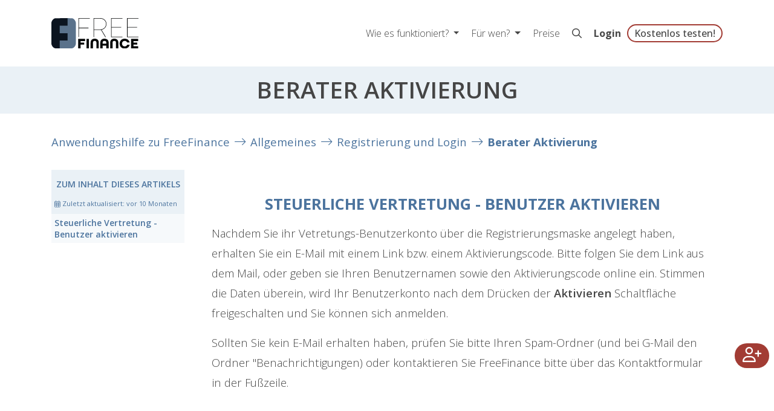

--- FILE ---
content_type: text/html;charset=UTF-8
request_url: https://www.freefinance.at/anwendung/allgemeines/registrierung-login/berater-aktivierung.html
body_size: 5580
content:
<!DOCTYPE html>
<html xml:lang="de" lang="de" class="no-js wf-loading">
<head>
<style>html{visibility: hidden;opacity:0;}</style>
<link rel="canonical" href="https://www.freefinance.at/anwendung/allgemeines/registrierung-login/berater-aktivierung.html" />
<title>Berater Aktivierung FreeFinance - Help</title>
<meta charset="utf-8"/>
<meta name="viewport" content="width=device-width, initial-scale=1"/>
<meta name="description" content="Registrierung | Aktivierung der Rolle Berater in FreeFinance"/>
<meta name="robots" content="noindex"/>
<meta property="og:type" content="website" />
<meta property="og:title" content="Berater Aktivierung FreeFinance - Help" />
<meta property="og:description" content="Registrierung | Aktivierung der Rolle Berater in FreeFinance" />
<meta property="og:url" content="https://www.freefinance.at/anwendung/allgemeines/registrierung-login/berater-aktivierung.html" />
<meta property="og:site_name" content="FreeFinance" />
<meta name="og:image" content="https://www.freefinance.at/.imaging/default/dam/freefinance/images/misc/screenshot_freefinance_card.png/jcr:content.png" />
<meta name="twitter:card" content="summary_large_image" />
<meta name="twitter:title" content="Berater Aktivierung FreeFinance - Help" />
<meta name="twitter:description" content="Registrierung | Aktivierung der Rolle Berater in FreeFinance" />
<meta name="twitter:image" content="https://www.freefinance.at/.imaging/default/dam/freefinance/images/misc/screenshot_freefinance_card.png/jcr:content.png" />
<meta property="cookie-ctl" content="CC" />
<!--[if IE]>
<meta http-equiv="X-UA-Compatible" content="IE=edge,chrome=1"/>
<![endif]-->
<link rel="shortcut icon" type="image/png" sizes="32x32" href="/dam/jcr:4c2f9360-a231-407f-b156-277e1adfde93/favicon_at.ico">
<link rel="stylesheet" type="text/css" href="/.resources/freefinance/resources/css/freefinance-bundle~2025-12-04-20-19-36-000~cache.css" media="all" />
<script src="/.resources/script/resources/js/script.bundle~2025-12-04-20-19-36-000~cache.js" async defer></script>
<!-- HTML5 shim and Respond.js for IE8 support of HTML5 elements and media queries -->
<!--[if lt IE 9]>
<script src="//html5shiv.googlecode.com/svn/trunk/html5.js"></script>
<script src="https://oss.maxcdn.com/respond/1.4.2/respond.min.js"></script>
<![endif]-->
<!-- Matomo -->
<script type="text/plain" data-cookiecategory="analytics">
var _paq = window._paq = window._paq || [];
_paq.push(['trackPageView']);
_paq.push(['enableLinkTracking']);
(function() {
var u="https://analytics.rise-world.com/";
_paq.push(['setTrackerUrl', u+'matomo.php']);
_paq.push(['setSiteId', '24']);
var d=document, g=d.createElement('script'), s=d.getElementsByTagName('script')[0];
g.async=true; g.src=u+'matomo.js'; s.parentNode.insertBefore(g,s);
})();
</script>
<!-- End Matomo Code -->
<!-- Google Tag Manager -->
<script type="text/plain" data-cookiecategory="analytics">(function(w,d,s,l,i){w[l]=w[l]||[];w[l].push({'gtm.start':
new Date().getTime(),event:'gtm.js'});var f=d.getElementsByTagName(s)[0],
j=d.createElement(s),dl=l!='dataLayer'?'&l='+l:'';j.async=true;j.src=
'https://www.googletagmanager.com/gtm.js?id='+i+dl;f.parentNode.insertBefore(j,f);
})(window,document,'script','dataLayer','GTM-K4B4CB8');</script>
<!-- End Google Tag Manager -->
</head>
<body>


<header>
  
  <nav class="navbar main-nav navbar-expand-lg navbar-light bg-white  fixed-top">
    <div class="container">
      <a class="navbar-brand" href="/" id="logo">
        <img src="/dam/jcr:9d6e4165-30e3-45fe-a104-d01df04e514f/frfi_logo_small.svg" alt="FreeFinance Logo" title="FreeFinance" class="d-none d-sm-block">
            <img src="/dam/jcr:ed62a77e-e3ac-4e66-961a-0b4025ad398b/FF_weiss.png" alt="FreeFinance Logo" title="FreeFinance" class="d-block d-sm-none">

      </a>
      <!--<a href="/registrieren.html"
         class="mt-button mt-button-primary d-block d-lg-none">Kostenlos testen!</a>-->
      <button class="navbar-toggler" type="button" data-toggle="collapse" data-target="#mainNav" aria-controls="mainNav"
              aria-expanded="false"
              aria-label="Toggle navigation">
        <span class="navbar-toggler-icon"></span>
      </button>
      <div class="navbar-collapse collapse" id="mainNav">
        <ul class="navbar-nav ml-auto">
              <li class="nav-item dropdown">
                <a class="nav-link dropdown-toggle" href="#" role="button" data-toggle="dropdown" aria-haspopup="true"
                   aria-expanded="false">
                    Wie es funktioniert?
                </a>
<div class="dropdown-menu" aria-labelledby="navbarDropdown">
    <a class="dropdown-item" href="/wie-es-funktioniert/buchhaltung.html"> <i style="margin-right: 10px" class="far fa-balance-scale-right"></i>Buchhaltung selbst machen</a>
    <a class="dropdown-item" href="/wie-es-funktioniert/rechnungslegung.html"> <i style="margin-right: 10px" class="far fa-paper-plane"></i>Rechnungen schreiben</a>
    <a class="dropdown-item" href="/wie-es-funktioniert/finanzamt.html"> <i style="margin-right: 10px" class="far fa-university"></i>Finanzamt</a>
    <a class="dropdown-item" href="/wie-es-funktioniert/analysen-charts.html"> <i style="margin-right: 10px" class="far fa-chart-line"></i>Analysen &amp; Charts</a>
    <a class="dropdown-item" href="/wie-es-funktioniert/registrierkasse.html"> <i style="margin-right: 10px" class="far fa-receipt"></i>FreeFinance Registrierkasse</a>
    <a class="dropdown-item" href="/wie-es-funktioniert/bankanbindung.html"> <i style="margin-right: 10px" class="far fa-link"></i>Bankanbindung</a>
    <a class="dropdown-item" href="/wie-es-funktioniert/automatisieren-digitalisieren.html"> <i style="margin-right: 10px" class="far fa-qrcode"></i>Digitalisieren &amp; Automatisieren</a>
    <a class="dropdown-item" href="/wie-es-funktioniert/schnell-startklar.html"> <i style="margin-right: 10px" class="far fa-rocket"></i>Startklar</a>
</div>
              </li>
              <li class="nav-item dropdown">
                <a class="nav-link dropdown-toggle" href="#" role="button" data-toggle="dropdown" aria-haspopup="true"
                   aria-expanded="false">
                    Für wen?
                </a>
<div class="dropdown-menu" aria-labelledby="navbarDropdown">
    <a class="dropdown-item" href="/fuer-wen/pros.html"> Für selbständige Profis</a>
    <a class="dropdown-item" href="/fuer-wen/vermieter.html"> Für Vermieter</a>
    <a class="dropdown-item" href="/fuer-wen/gmbh.html"> Für GmbHs</a>
    <a class="dropdown-item" href="/fuer-wen/berater.html"> Für Berater</a>
    <a class="dropdown-item" href="/fuer-wen/gesundheit.html"> Für Gesundheitsberufe</a>
    <a class="dropdown-item" href="/fuer-wen/vereinsbuchhaltung.html"> Für Vereine</a>
</div>
              </li>
              <li class="nav-item"><a class="nav-link"
                                      href="/preise.html">Preise</a></li>
              <li class="nav-item"><a class="nav-link" href="/suche.html" title="Suche"><i class="far fa-search"></i></a></li>
              <li class="nav-item"><a id="loginLinkHeader" class="nav-link" href="https://app.freefinance.at/login.xhtml">Login</a></li>
              <li class="nav-item"><a href="/registrieren.html"
                                      class="nav-link mt-button-headline">Kostenlos testen!</a></li>
        </ul>
      </div>
    </div>
  </nav>
  <div class="top-space"></div>
</header>

<main class="main-blog">

<section class="text-header">
    <div class="text-wrapper">
        <div class="container text-center">
            <h1>Berater Aktivierung</h1>
        </div>
    </div>
</section>

<nav class="feature breadcrumbs">
  <div class="container">
    <ol class="breadcrumb">
                <li class="breadcrumb-item">
            <a href="/anwendung.html" class="breadcrumb-link">Anwendungshilfe zu FreeFinance</a>
          </li>
          <li class="breadcrumb-item">
            <a href="/anwendung/allgemeines.html" class="breadcrumb-link">Allgemeines</a>
          </li>
          <li class="breadcrumb-item">
            <a href="/anwendung/allgemeines/registrierung-login.html" class="breadcrumb-link">Registrierung und Login</a>
          </li>
          <li class="breadcrumb-item">
            <a href="/anwendung/allgemeines/registrierung-login/berater-aktivierung.html" class="breadcrumb-link">Berater Aktivierung</a>
          </li>
    </ol>
  </div>
</nav>




    <div class="container content-container with-toc">
      <div class="row">
        <div class="col toc-column">

  <section class="content toc  " >
  <div class="anchor">
    <a id="main-toc-toc"></a>
  </div>
    <div class="container">
      <div class="content-wrapper">
        <h2>Zum Inhalt dieses Artikels</h2>
          <div class="last-modified">
              <i aria-hidden="true" class="fal fa-calendar-alt"></i>
                Zuletzt aktualisiert:
            <span data-last-updated="2025-03-29T08:20:27+01:00"></span>
            </div>
        <ol class="toc-list">
              <li>
                <a href="#main-00" class="toc-link">Steuerliche Vertretung - Benutzer aktivieren</a>
              </li>
        </ol>
      </div>
    </div>
  </section>

        </div>
        <div class="col content-column">


  <section class="content content-block  " >
  <div class="anchor">
    <a id="main-00"></a>
  </div>
  <div class="container">
    <h2>Steuerliche Vertretung - Benutzer aktivieren</h2>
    
      <div class="content-element text-content"><p>Nachdem Sie ihr Vetretungs-Benutzerkonto &uuml;ber die Registrierungsmaske angelegt haben, erhalten Sie ein E-Mail mit einem Link bzw. einem Aktivierungscode. Bitte folgen Sie dem Link aus dem Mail, oder geben sie Ihren Benutzernamen sowie den Aktivierungscode online ein. Stimmen die Daten &uuml;berein, wird Ihr Benutzerkonto nach dem Dr&uuml;cken der&nbsp;<b>Aktivieren</b>&nbsp;Schaltfl&auml;che freigeschalten und Sie k&ouml;nnen sich anmelden.</p>

<p>Sollten Sie kein E-Mail erhalten haben, pr&uuml;fen Sie bitte Ihren Spam-Ordner (und bei G-Mail den Ordner &quot;Benachrichtigungen) oder kontaktieren Sie FreeFinance bitte &uuml;ber das Kontaktformular in der Fu&szlig;zeile.</p>
</div>
  </div>
  </section>





  <section class="content node-list  " >
  <div class="anchor">
    <a id="main-node-list-node-list"></a>
  </div>
      <div class="sibling-pages-list">
        <h2>Weitere spannende Themen</h2>
        <ul class="siblings">
              <li>
                <a href="/anwendung/allgemeines/registrierung-login/aktivierung.html">
                  Aktivierung
                </a>
              </li>
              <li>
                <a href="/anwendung/allgemeines/registrierung-login/abmelden.html">
                  Abmelden
                </a>
              </li>
              <li>
                <a href="/anwendung/allgemeines/registrierung-login/passwort.html">
                  Passwort
                </a>
              </li>
              <li>
                <a href="/anwendung/allgemeines/registrierung-login/login.html">
                  Login 🇦🇹
                </a>
              </li>
              <li>
                <a href="/anwendung/allgemeines/registrierung-login/passwort-zuruecksetzen.html">
                  Passwort zurücksetzen
                </a>
              </li>
              <li>
                <a href="/anwendung/allgemeines/registrierung-login/lesezeichen-aktualisieren.html">
                  Lesezeichen
                </a>
              </li>
              <li>
                <a href="/anwendung/allgemeines/registrierung-login/network_error.html">
                  Login-Probleme
                </a>
              </li>
              <li>
                <a href="/anwendung/allgemeines/registrierung-login/registrierung.html">
                  Registrierung
                </a>
              </li>
              <li>
                <a href="/anwendung/allgemeines/registrierung-login/berater-registrierung.html">
                  Berater Registrierung
                </a>
              </li>
              <li>
                <a href="/anwendung/allgemeines/registrierung-login/testphase.html">
                  Testphase
                </a>
              </li>
        </ul>
      </div>
  </section>

        </div>
    </div>
    </div>
</main>

<footer>
    <section class="footer-sitemap">
  <div class="container" id="main-footer">
    <div class="row">
      <div class="col">
        <h2>Digitale Buchhaltung f&uuml;r &Ouml;sterreich</h2>

<p style="font-size: smaller;"><i class="fa-regular fa-gavel" style="width: 15px;"></i>&nbsp;<a href="/registrierkassenpflicht.html">RKSV konform</a><br />
<i class="fa-regular fa-section" style="width: 15px;"></i>&nbsp;<a href="/buchhaltung/bao.html">BAO konform</a><br />
<i class="fa-regular fa-location-dot" style="width: 15px;"></i>&nbsp;<a href="/datenschutz.html">100 % &Ouml;sterreich 🇦🇹</a></p>

      </div>
      <div class="col">
        <h3>HILFREICHE LINKS</h3>

<p><a href="/news-blog.html">News Blog</a><br />
<a href="https://app.freefinance.at/login.xhtml" id="loginLinkFooter">Login</a><br />
<a href="/registrieren.html">Registrieren</a><br />
<a href="/preise.html">Unsere Preise</a><br />
<a href="/fuer-wen/berater.html">Berater &amp; Buchhalter</a><br />
<a href="/affiliate.html">Affiliate Partner</a><br />
<a href="/partner.html">Unsere Partner</a><br />
<a href="/kunden-erfahrungen.html">Kunden Erfahrungen</a></p>

      </div>
      <div class="col">
        <h3>UNSERE APPS</h3>

<p><a href="/apps/manubu-pos.html">Registrierkassa</a><br />
<a href="/apps/manumeter.html">manumeter</a><br />
<a href="/apps/papercut.html">PaperCut</a></p>

<h3>DETAILS ZU</h3>

<p><a href="/funktionen/reisekosten.html">Reisekosten</a><br />
<a href="/funktionen/doku-archiv.html">Doku-Archiv</a></p>

      </div>
      <div class="col">
        <h3>SERVICE</h3>

<p><a aria-label="Kontaktformular" data-target="#contact-modal" data-toggle="modal" href="#">Mo - Fr. 8:00 - 18:00 per Mail</a></p>

<p><a href="/faq.html">FAQ</a><br />
<a href="/anwendung.html">Anwendungshilfe</a><br />
<a href="/videos.html">Tutorial Videos</a><br />
<a href="/schulungen.html">Schulungen</a><br />
<a href="/schnittstellen.html">Schnittstellen</a><br />
<a href="https://www.freefinance.com/developer">Developer API</a></p>

      </div>
    </div>
  </div>
</section>

  <section class="footer-topics">
    <div class="container">
      <div class="row">
        <ul class="topicList">
          <li class="blog-heading">Unsere Themen</li>
            <li><a href="/fakturierung.html">Fakturierung</a></li>
            <li><a href="/steuern.html">Steuern &amp; Abgaben</a></li>
            <li><a href="/buchhaltung.html">Buchhaltung</a></li>
            <li><a href="/betriebsausgaben.html">Betriebsausgaben I Werbungskosten</a></li>
            <li><a href="/betriebseinnahmen.html">Betriebseinnahmen</a></li>
            <li><a href="/kleinunternehmer.html">Kleinunternehmer</a></li>
            <li><a href="/steuerberater.html">Steuerberater</a></li>
            <li><a href="/buchhalter.html">Buchhalter</a></li>
            <li><a href="/vermietung.html">Vermietung &amp; Verpachtung</a></li>
            <li><a href="/registrierkassenpflicht.html">Registrierkassenpflicht</a></li>
            <li><a href="/mitarbeiter.html">Mitarbeiter</a></li>
            <li><a href="/foerderungen.html">Förderungen</a></li>
            <li><a href="/kostenarten.html">Kostenarten</a></li>
            <li><a href="/kostenrechnung.html">Kostenrechnung</a></li>
            <li><a href="/selbststaendig-machen.html">Selbstständig machen</a></li>
            <li><a href="/rechtsformen.html">Rechtsformen</a></li>
            <li><a href="/versicherungen.html">Versicherungen</a></li>
            <li><a href="/abschreibungen.html">Abschreibungen</a></li>
            <li><a href="/firmenauto.html">Firmenauto</a></li>
            <li><a href="/reisekosten.html">Reisekosten</a></li>
            <li><a href="/zoll-und-logistik.html">Zoll &amp; Logistik</a></li>
            <li><a href="/verein.html">Verein &amp; Vereinswesen</a></li>
            <li><a href="/zahlungsverkehr.html">Zahlungsverkehr</a></li>
            <li><a href="/kennzahlen.html">Kennzahlen</a></li>
            <li><a href="/preisgestaltung.html">Preisgestaltung</a></li>
            <li><a href="/geld-verdienen.html">Geld verdienen</a></li>
            <li><a href="/buchhaltungsprogramm-oesterreich.html">Buchhaltungsprogramm</a></li>
            <li><a href="/rechnungsprogramm-oesterreich.html">Rechnungsprogramm</a></li>
        </ul>
      </div>
    </div>
  </section>
<section class="footer-menu bg-dark">
    <div class="container">
        <div class="row">
            <div class="col-3 bottom-nav">
                <ul>
                    <li><a href="https://www.manubu.com"> &copy; manubu 2026</a>
                        <br/><a href="https://www.magnolia-cms.com/" style="color: #9a9a9a; font-size:12px;" target="_blank" rel="nofollow noopener">powered by magnolia cms</a>
                    </li>
                </ul>
            </div>

            <div class="col-9 bottom-nav customRight">
            <ul>
	<li><a aria-label="Wechsle zu Instagram" href="https://www.instagram.com/freefinance.official/" target="_blank"><i class="fab fa-instagram" aria-hidden="true"></i></a></li>
	<li><a aria-label="Wechsle zu Facebook" href="https://www.facebook.com/FreeFinance" target="_blank"><i class="fab fa-facebook" aria-hidden="true"></i></a></li>
	<li><a aria-label="Wechsle zu LinkedIn" href="https://www.linkedin.com/showcase/freefinance" target="_blank"><i class="fab fa-linkedin" aria-hidden="true"></i></a></li>
	<li><a aria-label="Kontaktformular" data-target="#contact-modal" data-toggle="modal" href="#"><i class="far fa-envelope" aria-hidden="true"></i></a></li>
	<li><a href="/faq.html">FAQ</a></li>
	<li><a href="/about.html">About</a></li>
	<li><a href="/agb.html">AGB</a></li>
	<li><a href="/datenschutz.html">Datenschutzerkl&auml;rung / DSGVO</a></li>
	<li><a href="/impressum.html">Impressum</a></li>
</ul>

            </div>
        </div>
    </div>
</section>

</footer>

  <div id="contact-modal" class="modal fade" role="dialog" data-contact-form>
    <div class="modal-dialog">
      <div class="modal-content">
        <div class="modal-header">
          <span class="modal-title">Kontakt</span>
          <button type="button" class="close" data-dismiss="modal">&times;</button>
        </div>
        <div class="modal-body">
          <form action="/modal/0.json" method="post" name="frm-contact" class="contact-form" data-parsley-validate=""
                data-content-id="e642e07b-7455-45d7-a4eb-1f750c122eea">
            <div class="form-error d-none">
              <p>Leider ist ein Fehler passiert.</p>

<p>Bitte versuchen Sie es sp&auml;ter erneut.</p>

            </div>
            <div class="form-group">
              <label for="frm-contact-firstName">Vorname *</label>
              <input placeholder="Vorname *" id="frm-contact-firstName" name="firstName" value="" class="form-control" title="Vorname *"
                     type="text" required>
            </div>
            <div class="form-group">
              <label for="frm-contact-lastName">Nachname *</label>
              <input placeholder="Nachname *" id="frm-contact-lastName" name="lastName" value="" class="form-control" title="Nachname *"
                     type="text" required>
            </div>
            <div class="form-group">
              <label for="frm-contact-email">E-Mail-Adresse *</label>
              <input placeholder="E-Mail-Adresse *" id="frm-contact-email" name="email" value="" class="form-control" title="E-Mail-Adresse *"
                     type="email" required>
            </div>
            <div class="form-group">
              <label for="frm-contact-subject">Betreff *</label>
              <input placeholder="Betreff *" id="frm-contact-subject" name="subject" class="form-control" title="Betreff *"
                     type="text" value="Allgemeine Anfrage" required>
            </div>
            <div class="form-group">
              <label for="frm-contact-message">Nachricht *</label>
              <textarea placeholder="Nachricht *" id="frm-contact-message" name="message" class="form-control" title="Nachricht *"
                        type="text" rows="5" required> </textarea>
            </div>
            <div class="form-group d-none">
              <label for="frm-contact-homepage">Homepage (Bitte nicht ändern)</label>
              <input id="frm-contact-homepage" name="homepage" class="form-control no-validation" title="Betreff *" required
                     type="text" value="https://">
            </div>
            <div class="form-group d-none">
              <label for="frm-contact-confirm-email">Email (Bitte leer lassen)</label>
              <input id="frm-contact-confirm-email" name="confirm-email" class="form-control no-validation" title="Betreff *" required
                     type="text">
            </div>
            <div class="form-group modal-footer">
              <span class="modal-footer-text"></span>
              <div class="actions">
                <button type="reset" class="mt-button mt-button-secondary reset" data-dismiss="modal">Abbrechen</button>
                <button type="submit" class="mt-button mt-button-primary submit">Senden</button>

              </div>
            </div>
          </form>
          <div class="form-success d-none">
            <p>Erfolgreich verschickt!</p>

            <div class="text-right">
              <button type="reset" class="mt-button mt-button-primary" data-dismiss="modal">Schließen</button>
            </div>
          </div>
        </div>
      </div>

    </div>
  </div>
<section aria-hidden="true" class="content regButton">
    <div class="regButtonContainer">
      <a href="https://www.freefinance.at/registrieren"><button class="btn"><i class="far"></i></button></a>
    </div>
</section>



                    <script src="/.resources/freefinance/resources/js/freefinance.bundle~2025-12-04-20-19-36-000~cache.js" async defer></script>
</body>
</html>


--- FILE ---
content_type: text/css;charset=UTF-8
request_url: https://www.freefinance.at/.resources/freefinance/resources/css/freefinance-bundle~2025-12-04-20-19-36-000~cache.css
body_size: 115048
content:
.cc-window{opacity:1;-webkit-transition:opacity 1s ease;transition:opacity 1s ease}.cc-window.cc-invisible{opacity:0}.cc-animate.cc-revoke{-webkit-transition:transform 1s ease;-webkit-transition:-webkit-transform 1s ease;transition:-webkit-transform 1s ease;transition:transform 1s ease;transition:transform 1s ease,-webkit-transform 1s ease}.cc-animate.cc-revoke.cc-top{-webkit-transform:translateY(-2em);transform:translateY(-2em)}.cc-animate.cc-revoke.cc-bottom{-webkit-transform:translateY(2em);transform:translateY(2em)}.cc-animate.cc-revoke.cc-active.cc-top{-webkit-transform:translateY(0);transform:translateY(0)}.cc-animate.cc-revoke.cc-active.cc-bottom{-webkit-transform:translateY(0);transform:translateY(0)}.cc-revoke:hover{-webkit-transform:translateY(0);transform:translateY(0)}.cc-grower{max-height:0;overflow:hidden;-webkit-transition:max-height 1s;transition:max-height 1s}
.cc-revoke,.cc-window{position:fixed;overflow:hidden;-webkit-box-sizing:border-box;box-sizing:border-box;font-family:Helvetica,Calibri,Arial,sans-serif;font-size:16px;line-height:1.5em;display:-webkit-box;display:-ms-flexbox;display:flex;-ms-flex-wrap:nowrap;flex-wrap:nowrap;z-index:9999}.cc-window.cc-static{position:static}.cc-window.cc-floating{padding:2em;max-width:24em;-webkit-box-orient:vertical;-webkit-box-direction:normal;-ms-flex-direction:column;flex-direction:column}.cc-window.cc-banner{padding:1em 1.8em;width:100%;-webkit-box-orient:horizontal;-webkit-box-direction:normal;-ms-flex-direction:row;flex-direction:row}.cc-revoke{padding:.5em}.cc-revoke:hover{text-decoration:underline}.cc-header{font-size:18px;font-weight:700}.cc-btn,.cc-close,.cc-link,.cc-revoke{cursor:pointer}.cc-link{opacity:.8;display:inline-block;padding:.2em;text-decoration:underline}.cc-link:hover{opacity:1}.cc-link:active,.cc-link:visited{color:initial}.cc-btn{display:block;padding:.4em .8em;font-size:.9em;font-weight:700;border-width:2px;border-style:solid;text-align:center;white-space:nowrap}.cc-highlight .cc-btn:first-child{background-color:transparent;border-color:transparent}.cc-highlight .cc-btn:first-child:focus,.cc-highlight .cc-btn:first-child:hover{background-color:transparent;text-decoration:underline}.cc-close{display:block;position:absolute;top:.5em;right:.5em;font-size:1.6em;opacity:.9;line-height:.75}.cc-close:focus,.cc-close:hover{opacity:1}
.cc-revoke.cc-top{top:0;left:3em;border-bottom-left-radius:.5em;border-bottom-right-radius:.5em}.cc-revoke.cc-bottom{bottom:0;left:3em;border-top-left-radius:.5em;border-top-right-radius:.5em}.cc-revoke.cc-left{left:3em;right:unset}.cc-revoke.cc-right{right:3em;left:unset}.cc-top{top:1em}.cc-left{left:1em}.cc-right{right:1em}.cc-bottom{bottom:1em}.cc-floating>.cc-link{margin-bottom:1em}.cc-floating .cc-message{display:block;margin-bottom:1em}.cc-window.cc-floating .cc-compliance{-webkit-box-flex:1;-ms-flex:1 0 auto;flex:1 0 auto}.cc-window.cc-banner{-webkit-box-align:center;-ms-flex-align:center;align-items:center}.cc-banner.cc-top{left:0;right:0;top:0}.cc-banner.cc-bottom{left:0;right:0;bottom:0}.cc-banner .cc-message{display:block;-webkit-box-flex:1;-ms-flex:1 1 auto;flex:1 1 auto;max-width:100%;margin-right:1em}.cc-compliance{display:-webkit-box;display:-ms-flexbox;display:flex;-webkit-box-align:center;-ms-flex-align:center;align-items:center;-ms-flex-line-pack:justify;align-content:space-between}.cc-floating .cc-compliance>.cc-btn{-webkit-box-flex:1;-ms-flex:1;flex:1}.cc-btn+.cc-btn{margin-left:.5em}
@media print{.cc-revoke,.cc-window{display:none}}@media screen and (max-width:900px){.cc-btn{white-space:normal}}@media screen and (max-width:414px) and (orientation:portrait),screen and (max-width:736px) and (orientation:landscape){.cc-window.cc-top{top:0}.cc-window.cc-bottom{bottom:0}.cc-window.cc-banner,.cc-window.cc-floating,.cc-window.cc-left,.cc-window.cc-right{left:0;right:0}.cc-window.cc-banner{-webkit-box-orient:vertical;-webkit-box-direction:normal;-ms-flex-direction:column;flex-direction:column}.cc-window.cc-banner .cc-compliance{-webkit-box-flex:1;-ms-flex:1 1 auto;flex:1 1 auto}.cc-window.cc-floating{max-width:none}.cc-window .cc-message{margin-bottom:1em}.cc-window.cc-banner{-webkit-box-align:unset;-ms-flex-align:unset;align-items:unset}.cc-window.cc-banner .cc-message{margin-right:0}}
.cc-floating.cc-theme-classic{padding:1.2em;border-radius:5px}.cc-floating.cc-type-info.cc-theme-classic .cc-compliance{text-align:center;display:inline;-webkit-box-flex:0;-ms-flex:none;flex:none}.cc-theme-classic .cc-btn{border-radius:5px}.cc-theme-classic .cc-btn:last-child{min-width:140px}.cc-floating.cc-type-info.cc-theme-classic .cc-btn{display:inline-block}
.cc-theme-edgeless.cc-window{padding:0}.cc-floating.cc-theme-edgeless .cc-message{margin:2em;margin-bottom:1.5em}.cc-banner.cc-theme-edgeless .cc-btn{margin:0;padding:.8em 1.8em;height:100%}.cc-banner.cc-theme-edgeless .cc-message{margin-left:1em}.cc-floating.cc-theme-edgeless .cc-btn+.cc-btn{margin-left:0}
@charset "UTF-8";@keyframes plyr-progress{to{background-position:25px 0;background-position:var(--plyr-progress-loading-size,25px) 0}}@keyframes plyr-popup{0%{opacity:.5;transform:translateY(10px)}to{opacity:1;transform:translateY(0)}}@keyframes plyr-fade-in{0%{opacity:0}to{opacity:1}}.plyr{-moz-osx-font-smoothing:grayscale;-webkit-font-smoothing:antialiased;align-items:center;direction:ltr;display:flex;flex-direction:column;font-family:inherit;font-family:var(--plyr-font-family,inherit);font-variant-numeric:tabular-nums;font-weight:400;font-weight:var(--plyr-font-weight-regular,400);line-height:1.7;line-height:var(--plyr-line-height,1.7);max-width:100%;min-width:200px;position:relative;text-shadow:none;transition:box-shadow .3s ease;z-index:0}.plyr audio,.plyr iframe,.plyr video{display:block;height:100%;width:100%}.plyr button{font:inherit;line-height:inherit;width:auto}.plyr:focus{outline:0}.plyr--full-ui{box-sizing:border-box}.plyr--full-ui *,.plyr--full-ui :after,.plyr--full-ui :before{box-sizing:inherit}.plyr--full-ui a,.plyr--full-ui button,.plyr--full-ui input,.plyr--full-ui label{touch-action:manipulation}.plyr__badge{background:#4a5464;background:var(--plyr-badge-background,#4a5464);border-radius:2px;border-radius:var(--plyr-badge-border-radius,2px);color:#fff;color:var(--plyr-badge-text-color,#fff);font-size:9px;font-size:var(--plyr-font-size-badge,9px);line-height:1;padding:3px 4px}.plyr--full-ui ::-webkit-media-text-track-container{display:none}.plyr__captions{animation:plyr-fade-in .3s ease;bottom:0;display:none;font-size:13px;font-size:var(--plyr-font-size-small,13px);left:0;padding:10px;padding:var(--plyr-control-spacing,10px);position:absolute;text-align:center;transition:transform .4s ease-in-out;width:100%}.plyr__captions span:empty{display:none}@media (min-width:480px){.plyr__captions{font-size:15px;font-size:var(--plyr-font-size-base,15px);padding:20px;padding:calc(var(--plyr-control-spacing, 10px)*2)}}@media (min-width:768px){.plyr__captions{font-size:18px;font-size:var(--plyr-font-size-large,18px)}}.plyr--captions-active .plyr__captions{display:block}.plyr:not(.plyr--hide-controls) .plyr__controls:not(:empty)~.plyr__captions{transform:translateY(-40px);transform:translateY(calc(var(--plyr-control-spacing, 10px)*-4))}.plyr__caption{background:#000c;background:var(--plyr-captions-background,#000c);border-radius:2px;-webkit-box-decoration-break:clone;box-decoration-break:clone;color:#fff;color:var(--plyr-captions-text-color,#fff);line-height:185%;padding:.2em .5em;white-space:pre-wrap}.plyr__caption div{display:inline}.plyr__control{background:#0000;border:0;border-radius:4px;border-radius:var(--plyr-control-radius,4px);color:inherit;cursor:pointer;flex-shrink:0;overflow:visible;padding:7px;padding:calc(var(--plyr-control-spacing, 10px)*.7);position:relative;transition:all .3s ease}.plyr__control svg{fill:currentColor;display:block;height:18px;height:var(--plyr-control-icon-size,18px);pointer-events:none;width:18px;width:var(--plyr-control-icon-size,18px)}.plyr__control:focus{outline:0}.plyr__control:focus-visible{outline:2px dashed #00b2ff;outline:2px dashed var(--plyr-focus-visible-color,var(--plyr-color-main,var(--plyr-color-main,#00b2ff)));outline-offset:2px}a.plyr__control{text-decoration:none}.plyr__control.plyr__control--pressed .icon--not-pressed,.plyr__control.plyr__control--pressed .label--not-pressed,.plyr__control:not(.plyr__control--pressed) .icon--pressed,.plyr__control:not(.plyr__control--pressed) .label--pressed,a.plyr__control:after,a.plyr__control:before{display:none}.plyr--full-ui ::-webkit-media-controls{display:none}.plyr__controls{align-items:center;display:flex;justify-content:flex-end;text-align:center}.plyr__controls .plyr__progress__container{flex:1;min-width:0}.plyr__controls .plyr__controls__item{margin-left:2.5px;margin-left:calc(var(--plyr-control-spacing, 10px)/4)}.plyr__controls .plyr__controls__item:first-child{margin-left:0;margin-right:auto}.plyr__controls .plyr__controls__item.plyr__progress__container{padding-left:2.5px;padding-left:calc(var(--plyr-control-spacing, 10px)/4)}.plyr__controls .plyr__controls__item.plyr__time{padding:0 5px;padding:0 calc(var(--plyr-control-spacing, 10px)/2)}.plyr__controls .plyr__controls__item.plyr__progress__container:first-child,.plyr__controls .plyr__controls__item.plyr__time+.plyr__time,.plyr__controls .plyr__controls__item.plyr__time:first-child{padding-left:0}.plyr [data-plyr=airplay],.plyr [data-plyr=captions],.plyr [data-plyr=fullscreen],.plyr [data-plyr=pip],.plyr__controls:empty{display:none}.plyr--airplay-supported [data-plyr=airplay],.plyr--captions-enabled [data-plyr=captions],.plyr--fullscreen-enabled [data-plyr=fullscreen],.plyr--pip-supported [data-plyr=pip]{display:inline-block}.plyr__menu{display:flex;position:relative}.plyr__menu .plyr__control svg{transition:transform .3s ease}.plyr__menu .plyr__control[aria-expanded=true] svg{transform:rotate(90deg)}.plyr__menu .plyr__control[aria-expanded=true] .plyr__tooltip{display:none}.plyr__menu__container{animation:plyr-popup .2s ease;background:#ffffffe6;background:var(--plyr-menu-background,#ffffffe6);border-radius:8px;border-radius:var(--plyr-menu-radius,8px);bottom:100%;box-shadow:0 1px 2px #00000026;box-shadow:var(--plyr-menu-shadow,0 1px 2px #00000026);color:#4a5464;color:var(--plyr-menu-color,#4a5464);font-size:15px;font-size:var(--plyr-font-size-base,15px);margin-bottom:10px;position:absolute;right:-3px;text-align:left;white-space:nowrap;z-index:3}.plyr__menu__container>div{overflow:hidden;transition:height .35s cubic-bezier(.4,0,.2,1),width .35s cubic-bezier(.4,0,.2,1)}.plyr__menu__container:after{border:4px solid #0000;border-top-color:#ffffffe6;border:var(--plyr-menu-arrow-size,4px) solid #0000;border-top-color:var(--plyr-menu-background,#ffffffe6);content:"";height:0;position:absolute;right:14px;right:calc(var(--plyr-control-icon-size, 18px)/2 + var(--plyr-control-spacing, 10px)*.7 - var(--plyr-menu-arrow-size, 4px)/2);top:100%;width:0}.plyr__menu__container [role=menu]{padding:7px;padding:calc(var(--plyr-control-spacing, 10px)*.7)}.plyr__menu__container [role=menuitem],.plyr__menu__container [role=menuitemradio]{margin-top:2px}.plyr__menu__container [role=menuitem]:first-child,.plyr__menu__container [role=menuitemradio]:first-child{margin-top:0}.plyr__menu__container .plyr__control{align-items:center;color:#4a5464;color:var(--plyr-menu-color,#4a5464);display:flex;font-size:13px;font-size:var(--plyr-font-size-menu,var(--plyr-font-size-small,13px));padding:4.66667px 10.5px;padding:calc(var(--plyr-control-spacing, 10px)*.7/1.5) calc(var(--plyr-control-spacing, 10px)*.7*1.5);-webkit-user-select:none;user-select:none;width:100%}.plyr__menu__container .plyr__control>span{align-items:inherit;display:flex;width:100%}.plyr__menu__container .plyr__control:after{border:4px solid #0000;border:var(--plyr-menu-item-arrow-size,4px) solid #0000;content:"";position:absolute;top:50%;transform:translateY(-50%)}.plyr__menu__container .plyr__control--forward{padding-right:28px;padding-right:calc(var(--plyr-control-spacing, 10px)*.7*4)}.plyr__menu__container .plyr__control--forward:after{border-left-color:#728197;border-left-color:var(--plyr-menu-arrow-color,#728197);right:6.5px;right:calc(var(--plyr-control-spacing, 10px)*.7*1.5 - var(--plyr-menu-item-arrow-size, 4px))}.plyr__menu__container .plyr__control--forward:focus-visible:after,.plyr__menu__container .plyr__control--forward:hover:after{border-left-color:initial}.plyr__menu__container .plyr__control--back{font-weight:400;font-weight:var(--plyr-font-weight-regular,400);margin:7px;margin:calc(var(--plyr-control-spacing, 10px)*.7);margin-bottom:3.5px;margin-bottom:calc(var(--plyr-control-spacing, 10px)*.7/2);padding-left:28px;padding-left:calc(var(--plyr-control-spacing, 10px)*.7*4);position:relative;width:calc(100% - 14px);width:calc(100% - var(--plyr-control-spacing, 10px)*.7*2)}.plyr__menu__container .plyr__control--back:after{border-right-color:#728197;border-right-color:var(--plyr-menu-arrow-color,#728197);left:6.5px;left:calc(var(--plyr-control-spacing, 10px)*.7*1.5 - var(--plyr-menu-item-arrow-size, 4px))}.plyr__menu__container .plyr__control--back:before{background:#dcdfe5;background:var(--plyr-menu-back-border-color,#dcdfe5);box-shadow:0 1px 0 #fff;box-shadow:0 1px 0 var(--plyr-menu-back-border-shadow-color,#fff);content:"";height:1px;left:0;margin-top:3.5px;margin-top:calc(var(--plyr-control-spacing, 10px)*.7/2);overflow:hidden;position:absolute;right:0;top:100%}.plyr__menu__container .plyr__control--back:focus-visible:after,.plyr__menu__container .plyr__control--back:hover:after{border-right-color:initial}.plyr__menu__container .plyr__control[role=menuitemradio]{padding-left:7px;padding-left:calc(var(--plyr-control-spacing, 10px)*.7)}.plyr__menu__container .plyr__control[role=menuitemradio]:after,.plyr__menu__container .plyr__control[role=menuitemradio]:before{border-radius:100%}.plyr__menu__container .plyr__control[role=menuitemradio]:before{background:#0000001a;content:"";display:block;flex-shrink:0;height:16px;margin-right:10px;margin-right:var(--plyr-control-spacing,10px);transition:all .3s ease;width:16px}.plyr__menu__container .plyr__control[role=menuitemradio]:after{background:#fff;border:0;height:6px;left:12px;opacity:0;top:50%;transform:translateY(-50%) scale(0);transition:transform .3s ease,opacity .3s ease;width:6px}.plyr__menu__container .plyr__control[role=menuitemradio][aria-checked=true]:before{background:#00b2ff;background:var(--plyr-control-toggle-checked-background,var(--plyr-color-main,var(--plyr-color-main,#00b2ff)))}.plyr__menu__container .plyr__control[role=menuitemradio][aria-checked=true]:after{opacity:1;transform:translateY(-50%) scale(1)}.plyr__menu__container .plyr__control[role=menuitemradio]:focus-visible:before,.plyr__menu__container .plyr__control[role=menuitemradio]:hover:before{background:#23282f1a}.plyr__menu__container .plyr__menu__value{align-items:center;display:flex;margin-left:auto;margin-right:-5px;margin-right:calc(var(--plyr-control-spacing, 10px)*.7*-1 - -2px);overflow:hidden;padding-left:24.5px;padding-left:calc(var(--plyr-control-spacing, 10px)*.7*3.5);pointer-events:none}.plyr--full-ui input[type=range]{-webkit-appearance:none;appearance:none;background:#0000;border:0;border-radius:26px;border-radius:calc(var(--plyr-range-thumb-height, 13px)*2);color:#00b2ff;color:var(--plyr-range-fill-background,var(--plyr-color-main,var(--plyr-color-main,#00b2ff)));display:block;height:19px;height:calc(var(--plyr-range-thumb-active-shadow-width, 3px)*2 + var(--plyr-range-thumb-height, 13px));margin:0;min-width:0;padding:0;transition:box-shadow .3s ease;width:100%}.plyr--full-ui input[type=range]::-webkit-slider-runnable-track{background:#0000;background-image:linear-gradient(90deg,currentColor 0,#0000 0);background-image:linear-gradient(to right,currentColor var(--value,0),#0000 var(--value,0));border:0;border-radius:2.5px;border-radius:calc(var(--plyr-range-track-height, 5px)/2);height:5px;height:var(--plyr-range-track-height,5px);-webkit-transition:box-shadow .3s ease;transition:box-shadow .3s ease;-webkit-user-select:none;user-select:none}.plyr--full-ui input[type=range]::-webkit-slider-thumb{-webkit-appearance:none;appearance:none;background:#fff;background:var(--plyr-range-thumb-background,#fff);border:0;border-radius:100%;box-shadow:0 1px 1px #23282f26,0 0 0 1px #23282f33;box-shadow:var(--plyr-range-thumb-shadow,0 1px 1px #23282f26,0 0 0 1px #23282f33);height:13px;height:var(--plyr-range-thumb-height,13px);margin-top:-4px;margin-top:calc((var(--plyr-range-thumb-height, 13px) - var(--plyr-range-track-height, 5px))/2*-1);position:relative;-webkit-transition:all .2s ease;transition:all .2s ease;width:13px;width:var(--plyr-range-thumb-height,13px)}.plyr--full-ui input[type=range]::-moz-range-track{background:#0000;border:0;border-radius:2.5px;border-radius:calc(var(--plyr-range-track-height, 5px)/2);height:5px;height:var(--plyr-range-track-height,5px);-moz-transition:box-shadow .3s ease;transition:box-shadow .3s ease;user-select:none}.plyr--full-ui input[type=range]::-moz-range-thumb{background:#fff;background:var(--plyr-range-thumb-background,#fff);border:0;border-radius:100%;box-shadow:0 1px 1px #23282f26,0 0 0 1px #23282f33;box-shadow:var(--plyr-range-thumb-shadow,0 1px 1px #23282f26,0 0 0 1px #23282f33);height:13px;height:var(--plyr-range-thumb-height,13px);position:relative;-moz-transition:all .2s ease;transition:all .2s ease;width:13px;width:var(--plyr-range-thumb-height,13px)}.plyr--full-ui input[type=range]::-moz-range-progress{background:currentColor;border-radius:2.5px;border-radius:calc(var(--plyr-range-track-height, 5px)/2);height:5px;height:var(--plyr-range-track-height,5px)}.plyr--full-ui input[type=range]::-ms-track{color:#0000}.plyr--full-ui input[type=range]::-ms-fill-upper,.plyr--full-ui input[type=range]::-ms-track{background:#0000;border:0;border-radius:2.5px;border-radius:calc(var(--plyr-range-track-height, 5px)/2);height:5px;height:var(--plyr-range-track-height,5px);-ms-transition:box-shadow .3s ease;transition:box-shadow .3s ease;user-select:none}.plyr--full-ui input[type=range]::-ms-fill-lower{background:#0000;background:currentColor;border:0;border-radius:2.5px;border-radius:calc(var(--plyr-range-track-height, 5px)/2);height:5px;height:var(--plyr-range-track-height,5px);-ms-transition:box-shadow .3s ease;transition:box-shadow .3s ease;user-select:none}.plyr--full-ui input[type=range]::-ms-thumb{background:#fff;background:var(--plyr-range-thumb-background,#fff);border:0;border-radius:100%;box-shadow:0 1px 1px #23282f26,0 0 0 1px #23282f33;box-shadow:var(--plyr-range-thumb-shadow,0 1px 1px #23282f26,0 0 0 1px #23282f33);height:13px;height:var(--plyr-range-thumb-height,13px);margin-top:0;position:relative;-ms-transition:all .2s ease;transition:all .2s ease;width:13px;width:var(--plyr-range-thumb-height,13px)}.plyr--full-ui input[type=range]::-ms-tooltip{display:none}.plyr--full-ui input[type=range]::-moz-focus-outer{border:0}.plyr--full-ui input[type=range]:focus{outline:0}.plyr--full-ui input[type=range]:focus-visible::-webkit-slider-runnable-track{outline:2px dashed #00b2ff;outline:2px dashed var(--plyr-focus-visible-color,var(--plyr-color-main,var(--plyr-color-main,#00b2ff)));outline-offset:2px}.plyr--full-ui input[type=range]:focus-visible::-moz-range-track{outline:2px dashed #00b2ff;outline:2px dashed var(--plyr-focus-visible-color,var(--plyr-color-main,var(--plyr-color-main,#00b2ff)));outline-offset:2px}.plyr--full-ui input[type=range]:focus-visible::-ms-track{outline:2px dashed #00b2ff;outline:2px dashed var(--plyr-focus-visible-color,var(--plyr-color-main,var(--plyr-color-main,#00b2ff)));outline-offset:2px}.plyr__poster{background-color:#000;background-color:var(--plyr-video-background,var(--plyr-video-background,#000));background-position:50% 50%;background-repeat:no-repeat;background-size:contain;height:100%;left:0;opacity:0;position:absolute;top:0;transition:opacity .2s ease;width:100%;z-index:1}.plyr--stopped.plyr__poster-enabled .plyr__poster{opacity:1}.plyr--youtube.plyr--paused.plyr__poster-enabled:not(.plyr--stopped) .plyr__poster{display:none}.plyr__time{font-size:13px;font-size:var(--plyr-font-size-time,var(--plyr-font-size-small,13px))}.plyr__time+.plyr__time:before{content:"⁄";margin-right:10px;margin-right:var(--plyr-control-spacing,10px)}@media (max-width:767px){.plyr__time+.plyr__time{display:none}}.plyr__tooltip{background:#fff;background:var(--plyr-tooltip-background,#fff);border-radius:5px;border-radius:var(--plyr-tooltip-radius,5px);bottom:100%;box-shadow:0 1px 2px #00000026;box-shadow:var(--plyr-tooltip-shadow,0 1px 2px #00000026);color:#4a5464;color:var(--plyr-tooltip-color,#4a5464);font-size:13px;font-size:var(--plyr-font-size-small,13px);font-weight:400;font-weight:var(--plyr-font-weight-regular,400);left:50%;line-height:1.3;margin-bottom:10px;margin-bottom:calc(var(--plyr-control-spacing, 10px)/2*2);opacity:0;padding:5px 7.5px;padding:calc(var(--plyr-control-spacing, 10px)/2) calc(var(--plyr-control-spacing, 10px)/2*1.5);pointer-events:none;position:absolute;transform:translate(-50%,10px) scale(.8);transform-origin:50% 100%;transition:transform .2s ease .1s,opacity .2s ease .1s;white-space:nowrap;z-index:2}.plyr__tooltip:before{border-left:4px solid #0000;border-left:var(--plyr-tooltip-arrow-size,4px) solid #0000;border-right:4px solid #0000;border-right:var(--plyr-tooltip-arrow-size,4px) solid #0000;border-top:4px solid #fff;border-top:var(--plyr-tooltip-arrow-size,4px) solid var(--plyr-tooltip-background,#fff);bottom:-4px;bottom:calc(var(--plyr-tooltip-arrow-size, 4px)*-1);content:"";height:0;left:50%;position:absolute;transform:translateX(-50%);width:0;z-index:2}.plyr .plyr__control:focus-visible .plyr__tooltip,.plyr .plyr__control:hover .plyr__tooltip,.plyr__tooltip--visible{opacity:1;transform:translate(-50%) scale(1)}.plyr .plyr__control:hover .plyr__tooltip{z-index:3}.plyr__controls>.plyr__control:first-child .plyr__tooltip,.plyr__controls>.plyr__control:first-child+.plyr__control .plyr__tooltip{left:0;transform:translateY(10px) scale(.8);transform-origin:0 100%}.plyr__controls>.plyr__control:first-child .plyr__tooltip:before,.plyr__controls>.plyr__control:first-child+.plyr__control .plyr__tooltip:before{left:16px;left:calc(var(--plyr-control-icon-size, 18px)/2 + var(--plyr-control-spacing, 10px)*.7)}.plyr__controls>.plyr__control:last-child .plyr__tooltip{left:auto;right:0;transform:translateY(10px) scale(.8);transform-origin:100% 100%}.plyr__controls>.plyr__control:last-child .plyr__tooltip:before{left:auto;right:16px;right:calc(var(--plyr-control-icon-size, 18px)/2 + var(--plyr-control-spacing, 10px)*.7);transform:translateX(50%)}.plyr__controls>.plyr__control:first-child .plyr__tooltip--visible,.plyr__controls>.plyr__control:first-child+.plyr__control .plyr__tooltip--visible,.plyr__controls>.plyr__control:first-child+.plyr__control:focus-visible .plyr__tooltip,.plyr__controls>.plyr__control:first-child+.plyr__control:hover .plyr__tooltip,.plyr__controls>.plyr__control:first-child:focus-visible .plyr__tooltip,.plyr__controls>.plyr__control:first-child:hover .plyr__tooltip,.plyr__controls>.plyr__control:last-child .plyr__tooltip--visible,.plyr__controls>.plyr__control:last-child:focus-visible .plyr__tooltip,.plyr__controls>.plyr__control:last-child:hover .plyr__tooltip{transform:translate(0) scale(1)}.plyr__progress{left:6.5px;left:calc(var(--plyr-range-thumb-height, 13px)*.5);margin-right:13px;margin-right:var(--plyr-range-thumb-height,13px);position:relative}.plyr__progress input[type=range],.plyr__progress__buffer{margin-left:-6.5px;margin-left:calc(var(--plyr-range-thumb-height, 13px)*-.5);margin-right:-6.5px;margin-right:calc(var(--plyr-range-thumb-height, 13px)*-.5);width:calc(100% + 13px);width:calc(100% + var(--plyr-range-thumb-height, 13px))}.plyr__progress input[type=range]{position:relative;z-index:2}.plyr__progress .plyr__tooltip{left:0;max-width:120px;overflow-wrap:break-word}.plyr__progress__buffer{-webkit-appearance:none;background:#0000;border:0;border-radius:100px;height:5px;height:var(--plyr-range-track-height,5px);left:0;margin-top:-2.5px;margin-top:calc((var(--plyr-range-track-height, 5px)/2)*-1);padding:0;position:absolute;top:50%}.plyr__progress__buffer::-webkit-progress-bar{background:#0000}.plyr__progress__buffer::-webkit-progress-value{background:currentColor;border-radius:100px;min-width:5px;min-width:var(--plyr-range-track-height,5px);-webkit-transition:width .2s ease;transition:width .2s ease}.plyr__progress__buffer::-moz-progress-bar{background:currentColor;border-radius:100px;min-width:5px;min-width:var(--plyr-range-track-height,5px);-moz-transition:width .2s ease;transition:width .2s ease}.plyr__progress__buffer::-ms-fill{border-radius:100px;-ms-transition:width .2s ease;transition:width .2s ease}.plyr--loading .plyr__progress__buffer{animation:plyr-progress 1s linear infinite;background-image:linear-gradient(-45deg,#23282f99 25%,#0000 0,#0000 50%,#23282f99 0,#23282f99 75%,#0000 0,#0000);background-image:linear-gradient(-45deg,var(--plyr-progress-loading-background,#23282f99) 25%,#0000 25%,#0000 50%,var(--plyr-progress-loading-background,#23282f99) 50%,var(--plyr-progress-loading-background,#23282f99) 75%,#0000 75%,#0000);background-repeat:repeat-x;background-size:25px 25px;background-size:var(--plyr-progress-loading-size,25px) var(--plyr-progress-loading-size,25px);color:#0000}.plyr--video.plyr--loading .plyr__progress__buffer{background-color:#ffffff40;background-color:var(--plyr-video-progress-buffered-background,#ffffff40)}.plyr--audio.plyr--loading .plyr__progress__buffer{background-color:#c1c8d199;background-color:var(--plyr-audio-progress-buffered-background,#c1c8d199)}.plyr__progress__marker{background-color:#fff;background-color:var(--plyr-progress-marker-background,#fff);border-radius:1px;height:5px;height:var(--plyr-range-track-height,5px);position:absolute;top:50%;transform:translate(-50%,-50%);width:3px;width:var(--plyr-progress-marker-width,3px);z-index:3}.plyr__volume{align-items:center;display:flex;position:relative}.plyr__volume input[type=range]{margin-left:5px;margin-left:calc(var(--plyr-control-spacing, 10px)/2);margin-right:5px;margin-right:calc(var(--plyr-control-spacing, 10px)/2);max-width:90px;min-width:60px;position:relative;z-index:2}.plyr--audio{display:block}.plyr--audio .plyr__controls{background:#fff;background:var(--plyr-audio-controls-background,#fff);border-radius:inherit;color:#4a5464;color:var(--plyr-audio-control-color,#4a5464);padding:10px;padding:var(--plyr-control-spacing,10px)}.plyr--audio .plyr__control:focus-visible,.plyr--audio .plyr__control:hover,.plyr--audio .plyr__control[aria-expanded=true]{background:#00b2ff;background:var(--plyr-audio-control-background-hover,var(--plyr-color-main,var(--plyr-color-main,#00b2ff)));color:#fff;color:var(--plyr-audio-control-color-hover,#fff)}.plyr--full-ui.plyr--audio input[type=range]::-webkit-slider-runnable-track{background-color:#c1c8d199;background-color:var(--plyr-audio-range-track-background,var(--plyr-audio-progress-buffered-background,#c1c8d199))}.plyr--full-ui.plyr--audio input[type=range]::-moz-range-track{background-color:#c1c8d199;background-color:var(--plyr-audio-range-track-background,var(--plyr-audio-progress-buffered-background,#c1c8d199))}.plyr--full-ui.plyr--audio input[type=range]::-ms-track{background-color:#c1c8d199;background-color:var(--plyr-audio-range-track-background,var(--plyr-audio-progress-buffered-background,#c1c8d199))}.plyr--full-ui.plyr--audio input[type=range]:active::-webkit-slider-thumb{box-shadow:0 1px 1px #23282f26,0 0 0 1px #23282f33,0 0 0 3px #23282f1a;box-shadow:var(--plyr-range-thumb-shadow,0 1px 1px #23282f26,0 0 0 1px #23282f33),0 0 0 var(--plyr-range-thumb-active-shadow-width,3px) var(--plyr-audio-range-thumb-active-shadow-color,#23282f1a)}.plyr--full-ui.plyr--audio input[type=range]:active::-moz-range-thumb{box-shadow:0 1px 1px #23282f26,0 0 0 1px #23282f33,0 0 0 3px #23282f1a;box-shadow:var(--plyr-range-thumb-shadow,0 1px 1px #23282f26,0 0 0 1px #23282f33),0 0 0 var(--plyr-range-thumb-active-shadow-width,3px) var(--plyr-audio-range-thumb-active-shadow-color,#23282f1a)}.plyr--full-ui.plyr--audio input[type=range]:active::-ms-thumb{box-shadow:0 1px 1px #23282f26,0 0 0 1px #23282f33,0 0 0 3px #23282f1a;box-shadow:var(--plyr-range-thumb-shadow,0 1px 1px #23282f26,0 0 0 1px #23282f33),0 0 0 var(--plyr-range-thumb-active-shadow-width,3px) var(--plyr-audio-range-thumb-active-shadow-color,#23282f1a)}.plyr--audio .plyr__progress__buffer{color:#c1c8d199;color:var(--plyr-audio-progress-buffered-background,#c1c8d199)}.plyr--video{overflow:hidden}.plyr--video.plyr--menu-open{overflow:visible}.plyr__video-wrapper{background:#000;background:var(--plyr-video-background,var(--plyr-video-background,#000));border-radius:inherit;height:100%;margin:auto;overflow:hidden;position:relative;width:100%}.plyr__video-embed,.plyr__video-wrapper--fixed-ratio{aspect-ratio:16/9}@supports not (aspect-ratio:16/9){.plyr__video-embed,.plyr__video-wrapper--fixed-ratio{height:0;padding-bottom:56.25%;position:relative}}.plyr__video-embed iframe,.plyr__video-wrapper--fixed-ratio video{border:0;height:100%;left:0;position:absolute;top:0;width:100%}.plyr--full-ui .plyr__video-embed>.plyr__video-embed__container{padding-bottom:240%;position:relative;transform:translateY(-38.28125%)}.plyr--video .plyr__controls{background:linear-gradient(#0000,#000000bf);background:var(--plyr-video-controls-background,linear-gradient(#0000,#000000bf));border-bottom-left-radius:inherit;border-bottom-right-radius:inherit;bottom:0;color:#fff;color:var(--plyr-video-control-color,#fff);left:0;padding:5px;padding:calc(var(--plyr-control-spacing, 10px)/2);padding-top:20px;padding-top:calc(var(--plyr-control-spacing, 10px)*2);position:absolute;right:0;transition:opacity .4s ease-in-out,transform .4s ease-in-out;z-index:3}@media (min-width:480px){.plyr--video .plyr__controls{padding:10px;padding:var(--plyr-control-spacing,10px);padding-top:35px;padding-top:calc(var(--plyr-control-spacing, 10px)*3.5)}}.plyr--video.plyr--hide-controls .plyr__controls{opacity:0;pointer-events:none;transform:translateY(100%)}.plyr--video .plyr__control:focus-visible,.plyr--video .plyr__control:hover,.plyr--video .plyr__control[aria-expanded=true]{background:#00b2ff;background:var(--plyr-video-control-background-hover,var(--plyr-color-main,var(--plyr-color-main,#00b2ff)));color:#fff;color:var(--plyr-video-control-color-hover,#fff)}.plyr__control--overlaid{background:#00b2ff;background:var(--plyr-video-control-background-hover,var(--plyr-color-main,var(--plyr-color-main,#00b2ff)));border:0;border-radius:100%;color:#fff;color:var(--plyr-video-control-color,#fff);display:none;left:50%;opacity:.9;padding:15px;padding:calc(var(--plyr-control-spacing, 10px)*1.5);position:absolute;top:50%;transform:translate(-50%,-50%);transition:.3s;z-index:2}.plyr__control--overlaid svg{left:2px;position:relative}.plyr__control--overlaid:focus,.plyr__control--overlaid:hover{opacity:1}.plyr--playing .plyr__control--overlaid{opacity:0;visibility:hidden}.plyr--full-ui.plyr--video .plyr__control--overlaid{display:block}.plyr--full-ui.plyr--video input[type=range]::-webkit-slider-runnable-track{background-color:#ffffff40;background-color:var(--plyr-video-range-track-background,var(--plyr-video-progress-buffered-background,#ffffff40))}.plyr--full-ui.plyr--video input[type=range]::-moz-range-track{background-color:#ffffff40;background-color:var(--plyr-video-range-track-background,var(--plyr-video-progress-buffered-background,#ffffff40))}.plyr--full-ui.plyr--video input[type=range]::-ms-track{background-color:#ffffff40;background-color:var(--plyr-video-range-track-background,var(--plyr-video-progress-buffered-background,#ffffff40))}.plyr--full-ui.plyr--video input[type=range]:active::-webkit-slider-thumb{box-shadow:0 1px 1px #23282f26,0 0 0 1px #23282f33,0 0 0 3px #ffffff80;box-shadow:var(--plyr-range-thumb-shadow,0 1px 1px #23282f26,0 0 0 1px #23282f33),0 0 0 var(--plyr-range-thumb-active-shadow-width,3px) var(--plyr-audio-range-thumb-active-shadow-color,#ffffff80)}.plyr--full-ui.plyr--video input[type=range]:active::-moz-range-thumb{box-shadow:0 1px 1px #23282f26,0 0 0 1px #23282f33,0 0 0 3px #ffffff80;box-shadow:var(--plyr-range-thumb-shadow,0 1px 1px #23282f26,0 0 0 1px #23282f33),0 0 0 var(--plyr-range-thumb-active-shadow-width,3px) var(--plyr-audio-range-thumb-active-shadow-color,#ffffff80)}.plyr--full-ui.plyr--video input[type=range]:active::-ms-thumb{box-shadow:0 1px 1px #23282f26,0 0 0 1px #23282f33,0 0 0 3px #ffffff80;box-shadow:var(--plyr-range-thumb-shadow,0 1px 1px #23282f26,0 0 0 1px #23282f33),0 0 0 var(--plyr-range-thumb-active-shadow-width,3px) var(--plyr-audio-range-thumb-active-shadow-color,#ffffff80)}.plyr--video .plyr__progress__buffer{color:#ffffff40;color:var(--plyr-video-progress-buffered-background,#ffffff40)}.plyr:fullscreen{background:#000;border-radius:0!important;height:100%;margin:0;width:100%}.plyr:fullscreen video{height:100%}.plyr:fullscreen .plyr__control .icon--exit-fullscreen{display:block}.plyr:fullscreen .plyr__control .icon--exit-fullscreen+svg{display:none}.plyr:fullscreen.plyr--hide-controls{cursor:none}@media (min-width:1024px){.plyr:fullscreen .plyr__captions{font-size:21px;font-size:var(--plyr-font-size-xlarge,21px)}}.plyr--fullscreen-fallback{background:#000;border-radius:0!important;bottom:0;height:100%;left:0;margin:0;position:fixed;right:0;top:0;width:100%;z-index:10000000}.plyr--fullscreen-fallback video{height:100%}.plyr--fullscreen-fallback .plyr__control .icon--exit-fullscreen{display:block}.plyr--fullscreen-fallback .plyr__control .icon--exit-fullscreen+svg{display:none}.plyr--fullscreen-fallback.plyr--hide-controls{cursor:none}@media (min-width:1024px){.plyr--fullscreen-fallback .plyr__captions{font-size:21px;font-size:var(--plyr-font-size-xlarge,21px)}}.plyr__ads{border-radius:inherit;bottom:0;cursor:pointer;left:0;overflow:hidden;position:absolute;right:0;top:0;z-index:-1}.plyr__ads>div,.plyr__ads>div iframe{height:100%;position:absolute;width:100%}.plyr__ads:after{background:#23282f;border-radius:2px;bottom:10px;bottom:var(--plyr-control-spacing,10px);color:#fff;content:attr(data-badge-text);font-size:11px;padding:2px 6px;pointer-events:none;position:absolute;right:10px;right:var(--plyr-control-spacing,10px);z-index:3}.plyr__ads:empty:after{display:none}.plyr__cues{background:currentColor;display:block;height:5px;height:var(--plyr-range-track-height,5px);left:0;opacity:.8;position:absolute;top:50%;transform:translateY(-50%);width:3px;z-index:3}.plyr__preview-thumb{background-color:#fff;background-color:var(--plyr-tooltip-background,#fff);border-radius:8px;border-radius:var(--plyr-menu-radius,8px);bottom:100%;box-shadow:0 1px 2px #00000026;box-shadow:var(--plyr-tooltip-shadow,0 1px 2px #00000026);margin-bottom:10px;margin-bottom:calc(var(--plyr-control-spacing, 10px)/2*2);opacity:0;padding:3px;pointer-events:none;position:absolute;transform:translateY(10px) scale(.8);transform-origin:50% 100%;transition:transform .2s ease .1s,opacity .2s ease .1s;z-index:2}.plyr__preview-thumb--is-shown{opacity:1;transform:translate(0) scale(1)}.plyr__preview-thumb:before{border-left:4px solid #0000;border-left:var(--plyr-tooltip-arrow-size,4px) solid #0000;border-right:4px solid #0000;border-right:var(--plyr-tooltip-arrow-size,4px) solid #0000;border-top:4px solid #fff;border-top:var(--plyr-tooltip-arrow-size,4px) solid var(--plyr-tooltip-background,#fff);bottom:-4px;bottom:calc(var(--plyr-tooltip-arrow-size, 4px)*-1);content:"";height:0;left:calc(50% + var(--preview-arrow-offset));position:absolute;transform:translateX(-50%);width:0;z-index:2}.plyr__preview-thumb__image-container{background:#c1c8d1;border-radius:7px;border-radius:calc(var(--plyr-menu-radius, 8px) - 1px);overflow:hidden;position:relative;z-index:0}.plyr__preview-thumb__image-container img,.plyr__preview-thumb__image-container:after{height:100%;left:0;position:absolute;top:0;width:100%}.plyr__preview-thumb__image-container:after{border-radius:inherit;box-shadow:inset 0 0 0 1px #00000026;content:"";pointer-events:none}.plyr__preview-thumb__image-container img{max-height:none;max-width:none}.plyr__preview-thumb__time-container{background:linear-gradient(#0000,#000000bf);background:var(--plyr-video-controls-background,linear-gradient(#0000,#000000bf));border-bottom-left-radius:7px;border-bottom-left-radius:calc(var(--plyr-menu-radius, 8px) - 1px);border-bottom-right-radius:7px;border-bottom-right-radius:calc(var(--plyr-menu-radius, 8px) - 1px);bottom:0;left:0;line-height:1.1;padding:20px 6px 6px;position:absolute;right:0;z-index:3}.plyr__preview-thumb__time-container span{color:#fff;font-size:13px;font-size:var(--plyr-font-size-time,var(--plyr-font-size-small,13px))}.plyr__preview-scrubbing{bottom:0;filter:blur(1px);height:100%;left:0;margin:auto;opacity:0;overflow:hidden;pointer-events:none;position:absolute;right:0;top:0;transition:opacity .3s ease;width:100%;z-index:1}.plyr__preview-scrubbing--is-shown{opacity:1}.plyr__preview-scrubbing img{height:100%;left:0;max-height:none;max-width:none;object-fit:contain;position:absolute;top:0;width:100%}.plyr--no-transition{transition:none!important}.plyr__sr-only{clip:rect(1px,1px,1px,1px);border:0!important;height:1px!important;overflow:hidden;padding:0!important;position:absolute!important;width:1px!important}.plyr [hidden]{display:none!important}
/*!
	By André Rinas, www.andrerinas.de
	Documentation, www.simplelightbox.com
	Available for use under the MIT License
	Version 2.14.2
*/
body.hidden-scroll {
  overflow: hidden;
}

.sl-overlay {
  position: fixed;
  left: 0;
  right: 0;
  top: 0;
  bottom: 0;
  background: #fff;
  display: none;
  z-index: 1035;
}

.sl-wrapper {
  z-index: 1040;
  width: 100%;
  height: 100%;
  left: 0;
  top: 0;
  position: fixed;
}
.sl-wrapper * {
  box-sizing: border-box;
}
.sl-wrapper button {
  border: 0 none;
  background: transparent;
  font-size: 28px;
  padding: 0;
  cursor: pointer;
}
.sl-wrapper button:hover {
  opacity: 0.7;
}
.sl-wrapper .sl-close {
  display: none;
  position: fixed;
  right: 30px;
  top: 30px;
  z-index: 10060;
  margin-top: -14px;
  margin-right: -14px;
  height: 44px;
  width: 44px;
  line-height: 44px;
  font-family: Arial, Baskerville, monospace;
  color: #000;
  font-size: 3rem;
}
.sl-wrapper .sl-counter {
  display: none;
  position: fixed;
  top: 30px;
  left: 30px;
  z-index: 10060;
  color: #000;
  font-size: 1rem;
}
.sl-wrapper .sl-download {
  display: none;
  position: fixed;
  bottom: 5px;
  width: 100%;
  text-align: center;
  z-index: 10060;
  color: #fff;
  font-size: 1rem;
}
.sl-wrapper .sl-download a {
  color: #fff;
}
.sl-wrapper .sl-navigation {
  width: 100%;
  display: none;
}
.sl-wrapper .sl-navigation button {
  position: fixed;
  top: 50%;
  margin-top: -22px;
  height: 44px;
  width: 22px;
  line-height: 44px;
  text-align: center;
  display: block;
  z-index: 10060;
  font-family: Arial, Baskerville, monospace;
  color: #000;
}
.sl-wrapper .sl-navigation button.sl-next {
  right: 5px;
  font-size: 2rem;
}
.sl-wrapper .sl-navigation button.sl-prev {
  left: 5px;
  font-size: 2rem;
}
@media (min-width: 35.5em) {
  .sl-wrapper .sl-navigation button {
    width: 44px;
  }
  .sl-wrapper .sl-navigation button.sl-next {
    right: 10px;
    font-size: 3rem;
  }
  .sl-wrapper .sl-navigation button.sl-prev {
    left: 10px;
    font-size: 3rem;
  }
}
@media (min-width: 50em) {
  .sl-wrapper .sl-navigation button {
    width: 44px;
  }
  .sl-wrapper .sl-navigation button.sl-next {
    right: 20px;
    font-size: 3rem;
  }
  .sl-wrapper .sl-navigation button.sl-prev {
    left: 20px;
    font-size: 3rem;
  }
}
.sl-wrapper.sl-dir-rtl .sl-navigation {
  direction: ltr;
}
.sl-wrapper .sl-image {
  position: fixed;
  -ms-touch-action: none;
  touch-action: none;
  z-index: 10000;
}
.sl-wrapper .sl-image img {
  margin: 0;
  padding: 0;
  display: block;
  border: 0 none;
  width: 100%;
  height: auto;
}
@media (min-width: 35.5em) {
  .sl-wrapper .sl-image img {
    border: 0 none;
  }
}
@media (min-width: 50em) {
  .sl-wrapper .sl-image img {
    border: 0 none;
  }
}
.sl-wrapper .sl-image iframe {
  background: #000;
  border: 0 none;
}
@media (min-width: 35.5em) {
  .sl-wrapper .sl-image iframe {
    border: 0 none;
  }
}
@media (min-width: 50em) {
  .sl-wrapper .sl-image iframe {
    border: 0 none;
  }
}
.sl-wrapper .sl-image .sl-caption {
  display: none;
  padding: 10px;
  color: #fff;
  background: rgba(0, 0, 0, 0.8);
  font-size: 1rem;
  position: absolute;
  bottom: 0;
  left: 0;
  right: 0;
}
.sl-wrapper .sl-image .sl-caption.pos-top {
  bottom: auto;
  top: 0;
}
.sl-wrapper .sl-image .sl-caption.pos-outside {
  bottom: auto;
}

.sl-spinner {
  display: none;
  border: 5px solid #333;
  border-radius: 40px;
  height: 40px;
  left: 50%;
  margin: -20px 0 0 -20px;
  opacity: 0;
  position: fixed;
  top: 50%;
  width: 40px;
  z-index: 1007;
  -webkit-animation: pulsate 1s ease-out infinite;
  -moz-animation: pulsate 1s ease-out infinite;
  -ms-animation: pulsate 1s ease-out infinite;
  -o-animation: pulsate 1s ease-out infinite;
  animation: pulsate 1s ease-out infinite;
}

.sl-scrollbar-measure {
  position: absolute;
  top: -9999px;
  width: 50px;
  height: 50px;
  overflow: scroll;
}

.sl-transition {
  transition: -moz-transform ease 200ms;
  transition: -ms-transform ease 200ms;
  transition: -o-transform ease 200ms;
  transition: -webkit-transform ease 200ms;
  transition: transform ease 200ms;
}

@-webkit-keyframes pulsate {
  0% {
    transform: scale(0.1);
    opacity: 0;
  }
  50% {
    opacity: 1;
  }
  100% {
    transform: scale(1.2);
    opacity: 0;
  }
}
@keyframes pulsate {
  0% {
    transform: scale(0.1);
    opacity: 0;
  }
  50% {
    opacity: 1;
  }
  100% {
    transform: scale(1.2);
    opacity: 0;
  }
}
@-moz-keyframes pulsate {
  0% {
    transform: scale(0.1);
    opacity: 0;
  }
  50% {
    opacity: 1;
  }
  100% {
    transform: scale(1.2);
    opacity: 0;
  }
}
@-o-keyframes pulsate {
  0% {
    transform: scale(0.1);
    opacity: 0;
  }
  50% {
    opacity: 1;
  }
  100% {
    transform: scale(1.2);
    opacity: 0;
  }
}
@-ms-keyframes pulsate {
  0% {
    transform: scale(0.1);
    opacity: 0;
  }
  50% {
    opacity: 1;
  }
  100% {
    transform: scale(1.2);
    opacity: 0;
  }
}
:root{--cc-bg:#fff;--cc-text:#2d4156;--cc-btn-primary-bg:#2d4156;--cc-btn-primary-text:var(--cc-bg);--cc-btn-primary-hover-bg:#1d2e38;--cc-btn-secondary-bg:#eaeff2;--cc-btn-secondary-text:var(--cc-text);--cc-btn-secondary-hover-bg:#d8e0e6;--cc-toggle-bg-off:#919ea6;--cc-toggle-bg-on:var(--cc-btn-primary-bg);--cc-toggle-bg-readonly:#d5dee2;--cc-toggle-knob-bg:#fff;--cc-toggle-knob-icon-color:#ecf2fa;--cc-block-text:var(--cc-text);--cc-cookie-category-block-bg:#f0f4f7;--cc-cookie-category-block-bg-hover:#e9eff4;--cc-section-border:#f1f3f5;--cc-cookie-table-border:#e9edf2;--cc-overlay-bg:rgba(4,6,8,.85);--cc-webkit-scrollbar-bg:#cfd5db;--cc-webkit-scrollbar-bg-hover:#9199a0}.c_darkmode{--cc-bg:#181b1d;--cc-text:#d8e5ea;--cc-btn-primary-bg:#a6c4dd;--cc-btn-primary-text:#000;--cc-btn-primary-hover-bg:#c2dff7;--cc-btn-secondary-bg:#33383c;--cc-btn-secondary-text:var(--cc-text);--cc-btn-secondary-hover-bg:#3e454a;--cc-toggle-bg-off:#667481;--cc-toggle-bg-on:var(--cc-btn-primary-bg);--cc-toggle-bg-readonly:#454c54;--cc-toggle-knob-bg:var(--cc-cookie-category-block-bg);--cc-toggle-knob-icon-color:var(--cc-bg);--cc-block-text:#b3bfc5;--cc-cookie-category-block-bg:#23272a;--cc-cookie-category-block-bg-hover:#2b3035;--cc-section-border:#292d31;--cc-cookie-table-border:#2b3035;--cc-webkit-scrollbar-bg:#667481;--cc-webkit-scrollbar-bg-hover:#9199a0}.cc_div *,.cc_div :after,.cc_div :before,.cc_div :hover{animation:none;background:none;border:none;border-radius:unset;box-shadow:none;-webkit-box-sizing:border-box;box-sizing:border-box;color:inherit;float:none;font-family:inherit;font-size:1em;font-style:inherit;font-variant:normal;font-weight:inherit;height:auto;letter-spacing:unset;line-height:1.2;margin:0;padding:0;text-align:left;text-decoration:none;text-transform:none;transition:none;vertical-align:baseline;visibility:unset}.cc_div{-webkit-font-smoothing:antialiased;-moz-osx-font-smoothing:grayscale;text-rendering:optimizeLegibility;color:#2d4156;color:var(--cc-text);font-family:-apple-system,BlinkMacSystemFont,Segoe UI,Roboto,Helvetica,Arial,sans-serif,Apple Color Emoji,Segoe UI Emoji,Segoe UI Symbol;font-size:16px;font-weight:400}#c-ttl,#s-bl td:before,#s-ttl,.cc_div .b-tl,.cc_div .c-bn{font-weight:600}#cm,#s-bl .act .b-acc,#s-inr,.cc_div .b-tl,.cc_div .c-bl{border-radius:.35em}#s-bl .act .b-acc{border-top-left-radius:0;border-top-right-radius:0}.cc_div a,.cc_div button,.cc_div input{-webkit-appearance:none;-moz-appearance:none;appearance:none;overflow:hidden}.cc_div a{border-bottom:1px solid}.cc_div a:hover{border-color:transparent;text-decoration:none}#cm-ov,#cs-ov,.c--anim #cm,.c--anim #s-cnt,.c--anim #s-inr{transition:visibility .25s linear,opacity .25s ease,transform .25s ease!important}.c--anim .c-bn{transition:background-color .25s ease!important}.c--anim #cm.bar.slide,.c--anim #cm.bar.slide+#cm-ov,.c--anim .bar.slide #s-inr,.c--anim .bar.slide+#cs-ov{transition:visibility .4s ease,opacity .4s ease,transform .4s ease!important}#cm.bar.slide,.cc_div .bar.slide #s-inr{opacity:1;transform:translateX(100%)}#cm.bar.top.slide,.cc_div .bar.left.slide #s-inr{opacity:1;transform:translateX(-100%)}#cm.slide,.cc_div .slide #s-inr{transform:translateY(1.6em)}#cm.top.slide{transform:translateY(-1.6em)}#cm.bar.slide{transform:translateY(100%)}#cm.bar.top.slide{transform:translateY(-100%)}.show--consent .c--anim #cm,.show--consent .c--anim #cm.bar,.show--settings .c--anim #s-inr,.show--settings .c--anim .bar.slide #s-inr{opacity:1;transform:scale(1);visibility:visible!important}.show--consent .c--anim #cm.box.middle,.show--consent .c--anim #cm.cloud.middle{transform:scale(1) translateY(-50%)}.show--settings .c--anim #s-cnt{visibility:visible!important}.force--consent.show--consent .c--anim #cm-ov,.show--settings .c--anim #cs-ov{opacity:1!important;visibility:visible!important}#cm{background:#fff;background:var(--cc-bg);bottom:1.25em;box-shadow:0 .625em 1.875em #000;box-shadow:0 .625em 1.875em rgba(2,2,3,.28);font-family:inherit;line-height:normal;max-width:24.2em;opacity:0;padding:1.1em 1.5em 1.4em;position:fixed;right:1.25em;transform:scale(.95);visibility:hidden;width:100%;z-index:1}#cc_div #cm{display:block!important}#c-ttl{font-size:1.05em;margin-bottom:.7em}.cloud #c-ttl{margin-top:-.15em}#c-txt{font-size:.9em;line-height:1.5em}.cc_div #c-bns{display:flex;justify-content:space-between;margin-top:1.4em}.cc_div .c-bn{background:#e5ebef;background:var(--cc-btn-secondary-bg);border-radius:4px;color:#40505a;color:var(--cc-btn-secondary-text);cursor:pointer;display:inline-block;flex:1;font-size:.82em;padding:1em 1.7em;text-align:center;-moz-user-select:none;-khtml-user-select:none;-webkit-user-select:none;-o-user-select:none;user-select:none}#c-bns button+button,#s-c-bn,#s-cnt button+button{float:right;margin-left:1em}#s-cnt #s-rall-bn{float:none}#cm .c_link:active,#cm .c_link:hover,#s-c-bn:active,#s-c-bn:hover,#s-cnt button+button:active,#s-cnt button+button:hover{background:#d8e0e6;background:var(--cc-btn-secondary-hover-bg)}#s-cnt{display:table;height:100%;left:0;position:fixed;top:0;visibility:hidden;width:100%;z-index:101}#s-bl{outline:none}#s-bl .title{margin-top:1.4em}#s-bl .b-bn,#s-bl .title:first-child{margin-top:0}#s-bl .b-acc .p{margin-top:0;padding:1em}#s-cnt .b-bn .b-tl{background:none;display:block;font-family:inherit;font-size:.95em;padding:1.3em 6.4em 1.3em 2.7em;position:relative;transition:background-color .25s ease;width:100%}#s-cnt .b-bn .b-tl.exp{cursor:pointer}#s-cnt .act .b-bn .b-tl{border-bottom-left-radius:0;border-bottom-right-radius:0}#s-cnt .b-bn .b-tl:active,#s-cnt .b-bn .b-tl:hover{background:#e9eff4;background:var(--cc-cookie-category-block-bg-hover)}#s-bl .b-bn{position:relative}#s-bl .c-bl{border:1px solid #f1f3f5;border-color:var(--cc-section-border);margin-bottom:.5em;padding:1em;transition:background-color .25s ease}#s-bl .c-bl:hover{background:#f0f4f7;background:var(--cc-cookie-category-block-bg)}#s-bl .c-bl:last-child{margin-bottom:.5em}#s-bl .c-bl:first-child{border:none;margin-bottom:2em;margin-top:0;padding:0;transition:none}#s-bl .c-bl:not(.b-ex):first-child:hover{background:transparent;background:unset}#s-bl .c-bl.b-ex{background:#f0f4f7;background:var(--cc-cookie-category-block-bg);border:none;padding:0;transition:none}#s-bl .c-bl.b-ex+.c-bl{margin-top:2em}#s-bl .c-bl.b-ex+.c-bl.b-ex{margin-top:0}#s-bl .c-bl.b-ex:first-child{margin-bottom:1em;margin-bottom:.5em}#s-bl .b-acc{display:none;margin-bottom:0;max-height:0;overflow:hidden;padding-top:0}#s-bl .act .b-acc{display:block;max-height:100%;overflow:hidden}#s-cnt .p{color:#2d4156;color:var(--cc-block-text);font-size:.9em;line-height:1.5em;margin-top:.85em}.cc_div .b-tg .c-tgl:disabled{cursor:not-allowed}#c-vln{display:table-cell;position:relative;vertical-align:middle}#cs{bottom:0;left:0;padding:0 1.7em;position:fixed;right:0;top:0;width:100%}#cs,#s-inr{height:100%}#s-inr{box-shadow:0 13px 27px -5px rgba(3,6,9,.26);margin:0 auto;max-width:45em;opacity:0;overflow:hidden;padding-bottom:4.75em;padding-top:4.75em;position:relative;transform:scale(.96);visibility:hidden}#s-bns,#s-hdr,#s-inr{background:#fff;background:var(--cc-bg)}#s-bl{display:block;height:100%;overflow-x:hidden;overflow-y:auto;overflow-y:overlay;padding:1.3em 1.8em;width:100%}#s-bns{border-top:1px solid #f1f3f5;border-color:var(--cc-section-border);bottom:0;height:4.75em;left:0;padding:1em 1.8em;position:absolute;right:0}.cc_div .cc-link{border-bottom:1px solid #253b48;border-color:var(--cc-btn-primary-bg);color:#253b48;color:var(--cc-btn-primary-bg);cursor:pointer;display:inline;font-weight:600;padding-bottom:0;text-decoration:none}.cc_div .cc-link:active,.cc_div .cc-link:hover{border-color:transparent}#c-bns button:first-child,#s-bns button:first-child{background:#253b48;background:var(--cc-btn-primary-bg);color:#fff;color:var(--cc-btn-primary-text)}#c-bns.swap button:first-child{background:#e5ebef;background:var(--cc-btn-secondary-bg);color:#40505a;color:var(--cc-btn-secondary-text)}#c-bns.swap button:last-child{background:#253b48;background:var(--cc-btn-primary-bg);color:#fff;color:var(--cc-btn-primary-text)}.cc_div .b-tg .c-tgl:checked~.c-tg{background:#253b48;background:var(--cc-toggle-bg-on)}#c-bns button:first-child:active,#c-bns button:first-child:hover,#c-bns.swap button:last-child:active,#c-bns.swap button:last-child:hover,#s-bns button:first-child:active,#s-bns button:first-child:hover{background:#1d2e38;background:var(--cc-btn-primary-hover-bg)}#c-bns.swap button:first-child:active,#c-bns.swap button:first-child:hover{background:#d8e0e6;background:var(--cc-btn-secondary-hover-bg)}#s-hdr{border-bottom:1px solid #f1f3f5;border-color:var(--cc-section-border);display:table;height:4.75em;padding:0 1.8em;position:absolute;top:0;width:100%;z-index:2}#s-hdr,#s-ttl{vertical-align:middle}#s-ttl{display:table-cell;font-size:1em}#s-c-bn{font-size:1.45em;font-weight:400;height:1.7em;margin:0;overflow:hidden;padding:0;position:relative;width:1.7em}#s-c-bnc{display:table-cell;vertical-align:middle}.cc_div span.t-lb{opacity:0;overflow:hidden;pointer-events:none;position:absolute;top:0;z-index:-1}#c_policy__text{height:31.25em;margin-top:1.25em;overflow-y:auto}#c-s-in{height:100%;height:calc(100% - 2.5em);max-height:37.5em;position:relative;top:50%;transform:translateY(-50%)}@media screen and (min-width:688px){#s-bl::-webkit-scrollbar{background:transparent;border-radius:0 .25em .25em 0;height:100%;width:.9em}#s-bl::-webkit-scrollbar-thumb{background:#cfd5db;background:var(--cc-webkit-scrollbar-bg);border:.25em solid var(--cc-bg);border-radius:100em}#s-bl::-webkit-scrollbar-thumb:hover{background:#9199a0;background:var(--cc-webkit-scrollbar-bg-hover)}#s-bl::-webkit-scrollbar-button{height:5px;width:10px}}.cc_div .b-tg{bottom:0;display:inline-block;margin:auto;right:0;right:1.2em;-webkit-user-select:none;-moz-user-select:none;-ms-user-select:none;user-select:none;vertical-align:middle}.cc_div .b-tg,.cc_div .b-tg .c-tgl{cursor:pointer;position:absolute;top:0}.cc_div .b-tg .c-tgl{border:0;display:block;left:0;margin:0}.cc_div .b-tg .c-tg{background:#919ea6;background:var(--cc-toggle-bg-off);pointer-events:none;position:absolute;transition:background-color .25s ease,box-shadow .25s ease}.cc_div .b-tg,.cc_div .b-tg .c-tg,.cc_div .b-tg .c-tgl,.cc_div span.t-lb{border-radius:4em;height:1.5em;width:3.4em}.cc_div .b-tg .c-tg.c-ro{cursor:not-allowed}.cc_div .b-tg .c-tgl~.c-tg.c-ro{background:#d5dee2;background:var(--cc-toggle-bg-readonly)}.cc_div .b-tg .c-tgl~.c-tg.c-ro:after{box-shadow:none}.cc_div .b-tg .c-tg:after{background:#fff;background:var(--cc-toggle-knob-bg);border:none;border-radius:100%;box-shadow:0 1px 2px rgba(24,32,35,.36);box-sizing:content-box;content:"";display:block;height:1.25em;left:.125em;position:relative;top:.125em;transition:transform .25s ease;width:1.25em}.cc_div .b-tg .c-tgl:checked~.c-tg:after{transform:translateX(1.9em)}#s-bl table,#s-bl td,#s-bl th{border:none}#s-bl tbody tr{transition:background-color .25s ease}#s-bl tbody tr:hover{background:#e9eff4;background:var(--cc-cookie-category-block-bg-hover)}#s-bl table{border-collapse:collapse;margin:0;overflow:hidden;padding:0;text-align:left;width:100%}#s-bl td,#s-bl th{font-size:.8em;padding:.8em .625em .8em 1.2em;text-align:left;vertical-align:top}#s-bl th{font-family:inherit;padding:1.2em}#s-bl thead tr:first-child{border-bottom:1px solid #e9edf2;border-color:var(--cc-cookie-table-border)}.force--consent #cs,.force--consent #s-cnt{width:100vw}#cm-ov,#cs-ov{background:#070707;background:rgba(4,6,8,.85);background:var(--cc-overlay-bg);bottom:0;display:none;left:0;opacity:0;position:fixed;right:0;top:0;transition:none;visibility:hidden}.c--anim #cs-ov,.force--consent .c--anim #cm-ov,.force--consent.show--consent #cm-ov,.show--settings #cs-ov{display:block}#cs-ov{z-index:2}.force--consent .cc_div{bottom:0;left:0;position:fixed;top:0;transition:visibility .25s linear;visibility:hidden;width:100%;width:100vw}.force--consent.show--consent .c--anim .cc_div,.force--consent.show--settings .c--anim .cc_div{visibility:visible}.force--consent #cm{position:absolute}.force--consent #cm.bar{max-width:100vw;width:100vw}html.force--consent.show--consent{overflow-y:hidden!important}html.force--consent.show--consent,html.force--consent.show--consent body{height:auto!important;overflow-x:hidden!important}.cc_div .act .b-bn .exp:before,.cc_div .b-bn .exp:before{border:solid #2d4156;border-color:var(--cc-btn-secondary-text);border-width:0 2px 2px 0;content:"";display:inline-block;left:1.2em;margin-right:15px;padding:.2em;position:absolute;top:50%;transform:translateY(-50%) rotate(45deg)}.cc_div .act .b-bn .b-tl:before{transform:translateY(-20%) rotate(225deg)}.cc_div .on-i:before{border:solid #fff;border-color:var(--cc-toggle-knob-icon-color);border-width:0 2px 2px 0;display:inline-block;left:.75em;padding:.1em .1em .45em;top:.37em}#s-c-bn:after,#s-c-bn:before,.cc_div .on-i:before{content:"";margin:0 auto;position:absolute;transform:rotate(45deg)}#s-c-bn:after,#s-c-bn:before{background:#444d53;background:var(--cc-btn-secondary-text);border-radius:1em;height:.6em;left:.82em;top:.58em;width:1.5px}#s-c-bn:after{transform:rotate(-45deg)}.cc_div .off-i,.cc_div .on-i{display:block;height:100%;position:absolute;right:0;text-align:center;transition:opacity .15s ease;width:50%}.cc_div .on-i{left:0;opacity:0}.cc_div .off-i:after,.cc_div .off-i:before{background:#cdd6dc;background:var(--cc-toggle-knob-icon-color);content:" ";display:block;height:.7em;margin:0 auto;position:absolute;right:.8em;top:.42em;transform-origin:center;width:.09375em}.cc_div .off-i:before{transform:rotate(45deg)}.cc_div .off-i:after{transform:rotate(-45deg)}.cc_div .b-tg .c-tgl:checked~.c-tg .on-i{opacity:1}.cc_div .b-tg .c-tgl:checked~.c-tg .off-i{opacity:0}#cm.box.middle,#cm.cloud.middle{bottom:auto;top:50%;transform:translateY(-37%)}#cm.box.middle.zoom,#cm.cloud.middle.zoom{transform:scale(.95) translateY(-50%)}#cm.box.center,#cm.cloud{left:1em;margin:0 auto;right:1em}#cm.cloud{max-width:50em;overflow:hidden;padding:1.3em 2em;text-align:center;width:unset}.cc_div .cloud #c-inr{display:table;width:100%}.cc_div .cloud #c-inr-i{display:table-cell;padding-right:2.4em;vertical-align:top;width:70%}.cc_div .cloud #c-txt{font-size:.85em}.cc_div .cloud #c-bns{display:table-cell;min-width:170px;vertical-align:middle}#cm.cloud .c-bn{margin:.625em 0 0;width:100%}#cm.cloud .c-bn:first-child{margin:0}#cm.cloud.left{margin-right:1.25em}#cm.cloud.right{margin-left:1.25em}#cm.bar{border-radius:0;bottom:0;left:0;max-width:100%;padding:2em;position:fixed;right:0;width:100%}#cm.bar #c-inr{margin:0 auto;max-width:32em}#cm.bar #c-bns{max-width:33.75em}#cm.bar #cs{padding:0}.cc_div .bar #c-s-in{height:100%;max-height:100%;top:0;transform:none}.cc_div .bar #s-bl,.cc_div .bar #s-bns,.cc_div .bar #s-hdr{padding-left:1.6em;padding-right:1.6em}.cc_div .bar #cs{padding:0}.cc_div .bar #s-inr{border-radius:0;margin:0 0 0 auto;max-width:32em}.cc_div .bar.left #s-inr{margin-left:0;margin-right:auto}.cc_div .bar #s-bl table,.cc_div .bar #s-bl tbody,.cc_div .bar #s-bl td,.cc_div .bar #s-bl th,.cc_div .bar #s-bl thead,.cc_div .bar #s-bl tr,.cc_div .bar #s-cnt{display:block}.cc_div .bar #s-bl thead tr{left:-9999px;position:absolute;top:-9999px}.cc_div .bar #s-bl tr{border-top:1px solid #e3e7ed;border-color:var(--cc-cookie-table-border)}.cc_div .bar #s-bl td{border:none;padding-left:35%;position:relative}.cc_div .bar #s-bl td:before{color:#000;color:var(--cc-text);content:attr(data-column);left:1em;overflow:hidden;padding-right:.625em;position:absolute;text-overflow:ellipsis;white-space:nowrap}#cm.top{bottom:auto;top:1.25em}#cm.left{left:1.25em;right:auto}#cm.right{left:auto;right:1.25em}#cm.bar.left,#cm.bar.right{left:0;right:0}#cm.bar.top{top:0}@media screen and (max-width:688px){#cm,#cm.cloud,#cm.left,#cm.right{bottom:1em;display:block;left:1em;margin:0;max-width:100%;padding:1.4em!important;right:1em;width:auto}.force--consent #cm,.force--consent #cm.cloud{max-width:100vw;width:auto}#cm.top{bottom:auto;top:1em}#cm.bottom{bottom:1em;top:auto}#cm.bar.bottom{bottom:0}#cm.cloud .c-bn{font-size:.85em}#s-bns,.cc_div .bar #s-bns{padding:1em 1.3em}.cc_div .bar #s-inr{max-width:100%;width:100%}.cc_div .cloud #c-inr-i{padding-right:0}#cs{border-radius:0;padding:0}#c-s-in{height:100%;max-height:100%;top:0;transform:none}.cc_div .b-tg{right:1.1em;transform:scale(1.1)}#s-inr{border-radius:0;margin:0;padding-bottom:7.9em}#s-bns{height:7.9em}#s-bl,.cc_div .bar #s-bl{padding:1.3em}#s-hdr,.cc_div .bar #s-hdr{padding:0 1.3em}#s-bl table{width:100%}#s-inr.bns-t{padding-bottom:10.5em}.bns-t #s-bns{height:10.5em}.cc_div .bns-t .c-bn{font-size:.83em;padding:.9em 1.6em}#s-cnt .b-bn .b-tl{padding-bottom:1.2em;padding-top:1.2em}#s-bl table,#s-bl tbody,#s-bl td,#s-bl th,#s-bl thead,#s-bl tr,#s-cnt{display:block}#s-bl thead tr{left:-9999px;position:absolute;top:-9999px}#s-bl tr{border-top:1px solid #e3e7ed;border-color:var(--cc-cookie-table-border)}#s-bl td{border:none;padding-left:35%;position:relative}#s-bl td:before{color:#000;color:var(--cc-text);content:attr(data-column);left:1em;overflow:hidden;padding-right:.625em;position:absolute;text-overflow:ellipsis;white-space:nowrap}#cm .c-bn,.cc_div .c-bn{margin-right:0;width:100%}#s-cnt #s-rall-bn{margin-left:0}.cc_div #c-bns{flex-direction:column}#c-bns button+button,#s-cnt button+button{float:unset;margin-left:0;margin-top:.625em}#cm.box,#cm.cloud{left:1em;right:1em;width:auto}#cm.cloud.left,#cm.cloud.right{margin:0}.cc_div .cloud #c-bns,.cc_div .cloud #c-inr,.cc_div .cloud #c-inr-i{display:block;min-width:unset;width:auto}.cc_div .cloud #c-txt{font-size:.9em}.cc_div .cloud #c-bns{margin-top:1.625em}}.cc_div.ie #c-vln{height:100%;padding-top:5.62em}.cc_div.ie .bar #c-vln{padding-top:0}.cc_div.ie #cs{margin-top:-5.625em;max-height:37.5em;position:relative;top:0}.cc_div.ie .bar #cs{margin-top:0;max-height:100%}.cc_div.ie #cm{border:1px solid #dee6e9}.cc_div.ie #c-s-in{top:0}.cc_div.ie .b-tg{margin-bottom:.7em;padding-left:1em}.cc_div.ie .b-tg .c-tgl:checked~.c-tg:after{left:1.95em}.cc_div.ie #s-bl table{overflow:auto}.cc_div.ie .b-tg .c-tg{display:none}.cc_div.ie .b-tg .c-tgl{display:inline-block;height:auto;margin-bottom:.2em;position:relative;vertical-align:middle}.cc_div.ie #s-cnt .b-bn .b-tl{padding:1.3em 6.4em 1.3em 1.4em}.cc_div.ie .bar #s-bl td:before{display:none}.cc_div.ie .bar #s-bl td{padding:.8em .625em .8em 1.2em}.cc_div.ie .bar #s-bl thead tr{position:relative}.cc_div.ie .b-tg .t-lb{filter:alpha(opacity=0)}.cc_div.ie #cm-ov,.cc_div.ie #cs-ov{filter:alpha(opacity=80)}

/*!
 * Bootstrap v4.6.2 (https://getbootstrap.com/)
 * Copyright 2011-2022 The Bootstrap Authors
 * Copyright 2011-2022 Twitter, Inc.
 * Licensed under MIT (https://github.com/twbs/bootstrap/blob/main/LICENSE)
 */:root{--blue: #007bff;--indigo: #6610f2;--purple: #6f42c1;--pink: #e83e8c;--red: #dc3545;--orange: #fd7e14;--yellow: #ffc107;--green: #28a745;--teal: #20c997;--cyan: #17a2b8;--white: #FFF;--gray: #6c757d;--gray-dark: #343a40;--primary: #4c749e;--secondary: #6c757d;--success: #28a745;--info: #17a2b8;--warning: #ffc107;--danger: #dc3545;--light: #f8f9fa;--dark: #343a40;--breakpoint-xs: 0;--breakpoint-sm: 576px;--breakpoint-md: 768px;--breakpoint-lg: 992px;--breakpoint-xl: 1200px;--font-family-sans-serif: -apple-system, BlinkMacSystemFont, "Segoe UI", Roboto, "Helvetica Neue", Arial, "Noto Sans", "Liberation Sans", sans-serif, "Apple Color Emoji", "Segoe UI Emoji", "Segoe UI Symbol", "Noto Color Emoji";--font-family-monospace: SFMono-Regular, Menlo, Monaco, Consolas, "Liberation Mono", "Courier New", monospace}*,*::before,*::after{box-sizing:border-box}html{font-family:sans-serif;line-height:1.15;-webkit-text-size-adjust:100%;-webkit-tap-highlight-color:rgba(0,0,0,0)}article,aside,figcaption,figure,footer,header,hgroup,main,nav,section{display:block}body{margin:0;font-family:"Open Sans",Helvetica,Arial,Lucida,sans-serif !important;font-size:1rem;font-weight:400;line-height:1.5;color:#fff;text-align:left;background-color:#fff}[tabindex="-1"]:focus:not(:focus-visible){outline:0 !important}hr{box-sizing:content-box;height:0;overflow:visible}h1,section.content.full-width-teaser h2,section.home-slider .carousel-caption section.content.full-width-teaser .headline>h2,section.content.full-width-teaser section.home-slider .carousel-caption .headline>h2,section.full-width-image-header .container section.content.full-width-teaser .headline>h2,section.content.full-width-teaser section.full-width-image-header .container .headline>h2,section.content.text-cta h2,section.home-slider .carousel-caption section.content.text-cta .headline>h2,section.content.text-cta section.home-slider .carousel-caption .headline>h2,section.full-width-image-header .container section.content.text-cta .headline>h2,section.content.text-cta section.full-width-image-header .container .headline>h2,section.full-width-image-header .container .headline,section.full-width-image-header .container .headline>h1,section.full-width-image-header .container .headline>.headline,section.home-slider .carousel-caption .headline>h1,h2,h3,section.content.full-width-teaser .text-content,section.content.text-cta .subtitle,section.content.properties.var_2 .item .text-wrapper span.likeh3,section.content.properties .col.item .text-wrapper>div span.likeh3,section.intro p,.stage.feature .text-wrapper>div p,h4,h5,h6{margin-top:0;margin-bottom:.5rem}p{margin-top:0;margin-bottom:1rem}abbr[title],abbr[data-original-title]{text-decoration:underline;-webkit-text-decoration:underline dotted;text-decoration:underline dotted;cursor:help;border-bottom:0;-webkit-text-decoration-skip-ink:none;text-decoration-skip-ink:none}address{margin-bottom:1rem;font-style:normal;line-height:inherit}ol,ul,dl{margin-top:0;margin-bottom:1rem}ol ol,ul ul,ol ul,ul ol{margin-bottom:0}dt{font-weight:700}dd{margin-bottom:.5rem;margin-left:0}blockquote{margin:0 0 1rem}b,strong{font-weight:bolder}small{font-size:80%}sub,sup{position:relative;font-size:75%;line-height:0;vertical-align:baseline}sub{bottom:-0.25em}sup{top:-0.5em}a{color:#4c749e;text-decoration:none;background-color:rgba(0,0,0,0)}a:hover{color:#334e6a;text-decoration:underline}a:not([href]):not([class]){color:inherit;text-decoration:none}a:not([href]):not([class]):hover{color:inherit;text-decoration:none}pre,code,kbd,samp{font-family:SFMono-Regular,Menlo,Monaco,Consolas,"Liberation Mono","Courier New",monospace;font-size:1em}pre{margin-top:0;margin-bottom:1rem;overflow:auto;-ms-overflow-style:scrollbar}figure{margin:0 0 1rem}img{vertical-align:middle;border-style:none}svg{overflow:hidden;vertical-align:middle}table{border-collapse:collapse}caption{padding-top:.75rem;padding-bottom:.75rem;color:#6c757d;text-align:left;caption-side:bottom}th{text-align:inherit;text-align:-webkit-match-parent}label{display:inline-block;margin-bottom:.5rem}button{border-radius:0}button:focus:not(:focus-visible){outline:0}input,button,select,optgroup,textarea{margin:0;font-family:inherit;font-size:inherit;line-height:inherit}button,input{overflow:visible}button,select{text-transform:none}[role=button]{cursor:pointer}select{word-wrap:normal}button,[type=button],[type=reset],[type=submit]{-webkit-appearance:button}button:not(:disabled),[type=button]:not(:disabled),[type=reset]:not(:disabled),[type=submit]:not(:disabled){cursor:pointer}button::-moz-focus-inner,[type=button]::-moz-focus-inner,[type=reset]::-moz-focus-inner,[type=submit]::-moz-focus-inner{padding:0;border-style:none}input[type=radio],input[type=checkbox]{box-sizing:border-box;padding:0}textarea{overflow:auto;resize:vertical}fieldset{min-width:0;padding:0;margin:0;border:0}legend{display:block;width:100%;max-width:100%;padding:0;margin-bottom:.5rem;font-size:1.5rem;line-height:inherit;color:inherit;white-space:normal}progress{vertical-align:baseline}[type=number]::-webkit-inner-spin-button,[type=number]::-webkit-outer-spin-button{height:auto}[type=search]{outline-offset:-2px;-webkit-appearance:none}[type=search]::-webkit-search-decoration{-webkit-appearance:none}::-webkit-file-upload-button{font:inherit;-webkit-appearance:button}output{display:inline-block}summary{display:list-item;cursor:pointer}template{display:none}[hidden]{display:none !important}h1,section.content.full-width-teaser h2,section.home-slider .carousel-caption section.content.full-width-teaser .headline>h2,section.content.full-width-teaser section.home-slider .carousel-caption .headline>h2,section.full-width-image-header .container section.content.full-width-teaser .headline>h2,section.content.full-width-teaser section.full-width-image-header .container .headline>h2,section.content.text-cta h2,section.home-slider .carousel-caption section.content.text-cta .headline>h2,section.content.text-cta section.home-slider .carousel-caption .headline>h2,section.full-width-image-header .container section.content.text-cta .headline>h2,section.content.text-cta section.full-width-image-header .container .headline>h2,section.full-width-image-header .container .headline,section.full-width-image-header .container .headline>h1,section.full-width-image-header .container .headline>.headline,section.home-slider .carousel-caption .headline>h1,h2,h3,section.content.full-width-teaser .text-content,section.content.text-cta .subtitle,section.content.properties.var_2 .item .text-wrapper span.likeh3,section.content.properties .col.item .text-wrapper>div span.likeh3,section.intro p,.stage.feature .text-wrapper>div p,h4,h5,h6,.h1,.h2,.h3,.h4,.h5,.h6{margin-bottom:.5rem;font-weight:500;line-height:1.2}h1,section.content.full-width-teaser h2,section.home-slider .carousel-caption section.content.full-width-teaser .headline>h2,section.content.full-width-teaser section.home-slider .carousel-caption .headline>h2,section.full-width-image-header .container section.content.full-width-teaser .headline>h2,section.content.full-width-teaser section.full-width-image-header .container .headline>h2,section.content.text-cta h2,section.home-slider .carousel-caption section.content.text-cta .headline>h2,section.content.text-cta section.home-slider .carousel-caption .headline>h2,section.full-width-image-header .container section.content.text-cta .headline>h2,section.content.text-cta section.full-width-image-header .container .headline>h2,section.full-width-image-header .container .headline,section.full-width-image-header .container .headline>h1,section.full-width-image-header .container .headline>.headline,section.home-slider .carousel-caption .headline>h1,.h1{font-size:2.5rem}h2,.h2{font-size:2rem}h3,section.content.full-width-teaser .text-content,section.content.text-cta .subtitle,section.content.properties.var_2 .item .text-wrapper span.likeh3,section.content.properties .col.item .text-wrapper>div span.likeh3,section.intro p,.stage.feature .text-wrapper>div p,.h3{font-size:1.75rem}h4,.h4{font-size:1.5rem}h5,.h5{font-size:1.25rem}h6,.h6{font-size:1rem}.lead{font-size:1.25rem;font-weight:300}.display-1{font-size:6rem;font-weight:300;line-height:1.2}.display-2{font-size:5.5rem;font-weight:300;line-height:1.2}.display-3{font-size:4.5rem;font-weight:300;line-height:1.2}.display-4{font-size:3.5rem;font-weight:300;line-height:1.2}hr{margin-top:1rem;margin-bottom:1rem;border:0;border-top:1px solid rgba(0,0,0,.1)}small,.small{font-size:0.875em;font-weight:400}mark,.mark{padding:.2em;background-color:#fcf8e3}.list-unstyled{padding-left:0;list-style:none}.list-inline{padding-left:0;list-style:none}.list-inline-item{display:inline-block}.list-inline-item:not(:last-child){margin-right:.5rem}.initialism{font-size:90%;text-transform:uppercase}.blockquote{margin-bottom:1rem;font-size:1.25rem}.blockquote-footer{display:block;font-size:0.875em;color:#6c757d}.blockquote-footer::before{content:"— "}.img-fluid{max-width:100%;height:auto}.img-thumbnail{padding:.25rem;background-color:#fff;border:1px solid #dee2e6;border-radius:.25rem;max-width:100%;height:auto}.figure{display:inline-block}.figure-img{margin-bottom:.5rem;line-height:1}.figure-caption{font-size:90%;color:#6c757d}code{font-size:87.5%;color:#e83e8c;word-wrap:break-word}a>code{color:inherit}kbd{padding:.2rem .4rem;font-size:87.5%;color:#fff;background-color:#212529;border-radius:.2rem}kbd kbd{padding:0;font-size:100%;font-weight:700}pre{display:block;font-size:87.5%;color:#212529}pre code{font-size:inherit;color:inherit;word-break:normal}.pre-scrollable{max-height:340px;overflow-y:scroll}.container,.container-fluid,.container-xl,.container-lg,.container-md,.container-sm{width:100%;padding-right:15px;padding-left:15px;margin-right:auto;margin-left:auto}@media(min-width: 576px){.container-sm,.container{max-width:540px}}@media(min-width: 768px){.container-md,.container-sm,.container{max-width:720px}}@media(min-width: 992px){.container-lg,.container-md,.container-sm,.container{max-width:960px}}@media(min-width: 1200px){.container-xl,.container-lg,.container-md,.container-sm,.container{max-width:1140px}}.row{display:flex;flex-wrap:wrap;margin-right:-15px;margin-left:-15px}.no-gutters{margin-right:0;margin-left:0}.no-gutters>.col,.no-gutters>[class*=col-]{padding-right:0;padding-left:0}.col-xl,.col-xl-auto,.col-xl-12,.col-xl-11,.col-xl-10,.col-xl-9,.col-xl-8,.col-xl-7,.col-xl-6,.col-xl-5,.col-xl-4,.col-xl-3,.col-xl-2,.col-xl-1,.col-lg,.col-lg-auto,.col-lg-12,.col-lg-11,.col-lg-10,.col-lg-9,.col-lg-8,.col-lg-7,.col-lg-6,.col-lg-5,.col-lg-4,.col-lg-3,.col-lg-2,.col-lg-1,.col-md,.col-md-auto,.col-md-12,.col-md-11,.col-md-10,.col-md-9,.col-md-8,.col-md-7,.col-md-6,.col-md-5,.col-md-4,.col-md-3,.col-md-2,.col-md-1,.col-sm,.col-sm-auto,.col-sm-12,.col-sm-11,.col-sm-10,.col-sm-9,.col-sm-8,.col-sm-7,.col-sm-6,.col-sm-5,.col-sm-4,.col-sm-3,.col-sm-2,.col-sm-1,.col,.col-auto,.col-12,.col-11,.col-10,.col-9,.col-8,.col-7,.col-6,.col-5,.col-4,.col-3,.col-2,.col-1{position:relative;width:100%;padding-right:15px;padding-left:15px}.col{flex-basis:0;flex-grow:1;max-width:100%}.row-cols-1>*{flex:0 0 100%;max-width:100%}.row-cols-2>*{flex:0 0 50%;max-width:50%}.row-cols-3>*{flex:0 0 33.3333333333%;max-width:33.3333333333%}.row-cols-4>*{flex:0 0 25%;max-width:25%}.row-cols-5>*{flex:0 0 20%;max-width:20%}.row-cols-6>*{flex:0 0 16.6666666667%;max-width:16.6666666667%}.col-auto{flex:0 0 auto;width:auto;max-width:100%}.col-1{flex:0 0 8.33333333%;max-width:8.33333333%}.col-2{flex:0 0 16.66666667%;max-width:16.66666667%}.col-3{flex:0 0 25%;max-width:25%}.col-4{flex:0 0 33.33333333%;max-width:33.33333333%}.col-5{flex:0 0 41.66666667%;max-width:41.66666667%}.col-6{flex:0 0 50%;max-width:50%}.col-7{flex:0 0 58.33333333%;max-width:58.33333333%}.col-8{flex:0 0 66.66666667%;max-width:66.66666667%}.col-9{flex:0 0 75%;max-width:75%}.col-10{flex:0 0 83.33333333%;max-width:83.33333333%}.col-11{flex:0 0 91.66666667%;max-width:91.66666667%}.col-12{flex:0 0 100%;max-width:100%}.order-first{order:-1}.order-last{order:13}.order-0{order:0}.order-1{order:1}.order-2{order:2}.order-3{order:3}.order-4{order:4}.order-5{order:5}.order-6{order:6}.order-7{order:7}.order-8{order:8}.order-9{order:9}.order-10{order:10}.order-11{order:11}.order-12{order:12}.offset-1{margin-left:8.33333333%}.offset-2{margin-left:16.66666667%}.offset-3{margin-left:25%}.offset-4{margin-left:33.33333333%}.offset-5{margin-left:41.66666667%}.offset-6{margin-left:50%}.offset-7{margin-left:58.33333333%}.offset-8{margin-left:66.66666667%}.offset-9{margin-left:75%}.offset-10{margin-left:83.33333333%}.offset-11{margin-left:91.66666667%}@media(min-width: 576px){.col-sm{flex-basis:0;flex-grow:1;max-width:100%}.row-cols-sm-1>*{flex:0 0 100%;max-width:100%}.row-cols-sm-2>*{flex:0 0 50%;max-width:50%}.row-cols-sm-3>*{flex:0 0 33.3333333333%;max-width:33.3333333333%}.row-cols-sm-4>*{flex:0 0 25%;max-width:25%}.row-cols-sm-5>*{flex:0 0 20%;max-width:20%}.row-cols-sm-6>*{flex:0 0 16.6666666667%;max-width:16.6666666667%}.col-sm-auto{flex:0 0 auto;width:auto;max-width:100%}.col-sm-1{flex:0 0 8.33333333%;max-width:8.33333333%}.col-sm-2{flex:0 0 16.66666667%;max-width:16.66666667%}.col-sm-3{flex:0 0 25%;max-width:25%}.col-sm-4{flex:0 0 33.33333333%;max-width:33.33333333%}.col-sm-5{flex:0 0 41.66666667%;max-width:41.66666667%}.col-sm-6{flex:0 0 50%;max-width:50%}.col-sm-7{flex:0 0 58.33333333%;max-width:58.33333333%}.col-sm-8{flex:0 0 66.66666667%;max-width:66.66666667%}.col-sm-9{flex:0 0 75%;max-width:75%}.col-sm-10{flex:0 0 83.33333333%;max-width:83.33333333%}.col-sm-11{flex:0 0 91.66666667%;max-width:91.66666667%}.col-sm-12{flex:0 0 100%;max-width:100%}.order-sm-first{order:-1}.order-sm-last{order:13}.order-sm-0{order:0}.order-sm-1{order:1}.order-sm-2{order:2}.order-sm-3{order:3}.order-sm-4{order:4}.order-sm-5{order:5}.order-sm-6{order:6}.order-sm-7{order:7}.order-sm-8{order:8}.order-sm-9{order:9}.order-sm-10{order:10}.order-sm-11{order:11}.order-sm-12{order:12}.offset-sm-0{margin-left:0}.offset-sm-1{margin-left:8.33333333%}.offset-sm-2{margin-left:16.66666667%}.offset-sm-3{margin-left:25%}.offset-sm-4{margin-left:33.33333333%}.offset-sm-5{margin-left:41.66666667%}.offset-sm-6{margin-left:50%}.offset-sm-7{margin-left:58.33333333%}.offset-sm-8{margin-left:66.66666667%}.offset-sm-9{margin-left:75%}.offset-sm-10{margin-left:83.33333333%}.offset-sm-11{margin-left:91.66666667%}}@media(min-width: 768px){.col-md{flex-basis:0;flex-grow:1;max-width:100%}.row-cols-md-1>*{flex:0 0 100%;max-width:100%}.row-cols-md-2>*{flex:0 0 50%;max-width:50%}.row-cols-md-3>*{flex:0 0 33.3333333333%;max-width:33.3333333333%}.row-cols-md-4>*{flex:0 0 25%;max-width:25%}.row-cols-md-5>*{flex:0 0 20%;max-width:20%}.row-cols-md-6>*{flex:0 0 16.6666666667%;max-width:16.6666666667%}.col-md-auto{flex:0 0 auto;width:auto;max-width:100%}.col-md-1{flex:0 0 8.33333333%;max-width:8.33333333%}.col-md-2{flex:0 0 16.66666667%;max-width:16.66666667%}.col-md-3{flex:0 0 25%;max-width:25%}.col-md-4{flex:0 0 33.33333333%;max-width:33.33333333%}.col-md-5{flex:0 0 41.66666667%;max-width:41.66666667%}.col-md-6{flex:0 0 50%;max-width:50%}.col-md-7{flex:0 0 58.33333333%;max-width:58.33333333%}.col-md-8{flex:0 0 66.66666667%;max-width:66.66666667%}.col-md-9{flex:0 0 75%;max-width:75%}.col-md-10{flex:0 0 83.33333333%;max-width:83.33333333%}.col-md-11{flex:0 0 91.66666667%;max-width:91.66666667%}.col-md-12{flex:0 0 100%;max-width:100%}.order-md-first{order:-1}.order-md-last{order:13}.order-md-0{order:0}.order-md-1{order:1}.order-md-2{order:2}.order-md-3{order:3}.order-md-4{order:4}.order-md-5{order:5}.order-md-6{order:6}.order-md-7{order:7}.order-md-8{order:8}.order-md-9{order:9}.order-md-10{order:10}.order-md-11{order:11}.order-md-12{order:12}.offset-md-0{margin-left:0}.offset-md-1{margin-left:8.33333333%}.offset-md-2{margin-left:16.66666667%}.offset-md-3{margin-left:25%}.offset-md-4{margin-left:33.33333333%}.offset-md-5{margin-left:41.66666667%}.offset-md-6{margin-left:50%}.offset-md-7{margin-left:58.33333333%}.offset-md-8{margin-left:66.66666667%}.offset-md-9{margin-left:75%}.offset-md-10{margin-left:83.33333333%}.offset-md-11{margin-left:91.66666667%}}@media(min-width: 992px){.col-lg{flex-basis:0;flex-grow:1;max-width:100%}.row-cols-lg-1>*{flex:0 0 100%;max-width:100%}.row-cols-lg-2>*{flex:0 0 50%;max-width:50%}.row-cols-lg-3>*{flex:0 0 33.3333333333%;max-width:33.3333333333%}.row-cols-lg-4>*{flex:0 0 25%;max-width:25%}.row-cols-lg-5>*{flex:0 0 20%;max-width:20%}.row-cols-lg-6>*{flex:0 0 16.6666666667%;max-width:16.6666666667%}.col-lg-auto{flex:0 0 auto;width:auto;max-width:100%}.col-lg-1{flex:0 0 8.33333333%;max-width:8.33333333%}.col-lg-2{flex:0 0 16.66666667%;max-width:16.66666667%}.col-lg-3{flex:0 0 25%;max-width:25%}.col-lg-4{flex:0 0 33.33333333%;max-width:33.33333333%}.col-lg-5{flex:0 0 41.66666667%;max-width:41.66666667%}.col-lg-6{flex:0 0 50%;max-width:50%}.col-lg-7{flex:0 0 58.33333333%;max-width:58.33333333%}.col-lg-8{flex:0 0 66.66666667%;max-width:66.66666667%}.col-lg-9{flex:0 0 75%;max-width:75%}.col-lg-10{flex:0 0 83.33333333%;max-width:83.33333333%}.col-lg-11{flex:0 0 91.66666667%;max-width:91.66666667%}.col-lg-12{flex:0 0 100%;max-width:100%}.order-lg-first{order:-1}.order-lg-last{order:13}.order-lg-0{order:0}.order-lg-1{order:1}.order-lg-2{order:2}.order-lg-3{order:3}.order-lg-4{order:4}.order-lg-5{order:5}.order-lg-6{order:6}.order-lg-7{order:7}.order-lg-8{order:8}.order-lg-9{order:9}.order-lg-10{order:10}.order-lg-11{order:11}.order-lg-12{order:12}.offset-lg-0{margin-left:0}.offset-lg-1{margin-left:8.33333333%}.offset-lg-2{margin-left:16.66666667%}.offset-lg-3{margin-left:25%}.offset-lg-4{margin-left:33.33333333%}.offset-lg-5{margin-left:41.66666667%}.offset-lg-6{margin-left:50%}.offset-lg-7{margin-left:58.33333333%}.offset-lg-8{margin-left:66.66666667%}.offset-lg-9{margin-left:75%}.offset-lg-10{margin-left:83.33333333%}.offset-lg-11{margin-left:91.66666667%}}@media(min-width: 1200px){.col-xl{flex-basis:0;flex-grow:1;max-width:100%}.row-cols-xl-1>*{flex:0 0 100%;max-width:100%}.row-cols-xl-2>*{flex:0 0 50%;max-width:50%}.row-cols-xl-3>*{flex:0 0 33.3333333333%;max-width:33.3333333333%}.row-cols-xl-4>*{flex:0 0 25%;max-width:25%}.row-cols-xl-5>*{flex:0 0 20%;max-width:20%}.row-cols-xl-6>*{flex:0 0 16.6666666667%;max-width:16.6666666667%}.col-xl-auto{flex:0 0 auto;width:auto;max-width:100%}.col-xl-1{flex:0 0 8.33333333%;max-width:8.33333333%}.col-xl-2{flex:0 0 16.66666667%;max-width:16.66666667%}.col-xl-3{flex:0 0 25%;max-width:25%}.col-xl-4{flex:0 0 33.33333333%;max-width:33.33333333%}.col-xl-5{flex:0 0 41.66666667%;max-width:41.66666667%}.col-xl-6{flex:0 0 50%;max-width:50%}.col-xl-7{flex:0 0 58.33333333%;max-width:58.33333333%}.col-xl-8{flex:0 0 66.66666667%;max-width:66.66666667%}.col-xl-9{flex:0 0 75%;max-width:75%}.col-xl-10{flex:0 0 83.33333333%;max-width:83.33333333%}.col-xl-11{flex:0 0 91.66666667%;max-width:91.66666667%}.col-xl-12{flex:0 0 100%;max-width:100%}.order-xl-first{order:-1}.order-xl-last{order:13}.order-xl-0{order:0}.order-xl-1{order:1}.order-xl-2{order:2}.order-xl-3{order:3}.order-xl-4{order:4}.order-xl-5{order:5}.order-xl-6{order:6}.order-xl-7{order:7}.order-xl-8{order:8}.order-xl-9{order:9}.order-xl-10{order:10}.order-xl-11{order:11}.order-xl-12{order:12}.offset-xl-0{margin-left:0}.offset-xl-1{margin-left:8.33333333%}.offset-xl-2{margin-left:16.66666667%}.offset-xl-3{margin-left:25%}.offset-xl-4{margin-left:33.33333333%}.offset-xl-5{margin-left:41.66666667%}.offset-xl-6{margin-left:50%}.offset-xl-7{margin-left:58.33333333%}.offset-xl-8{margin-left:66.66666667%}.offset-xl-9{margin-left:75%}.offset-xl-10{margin-left:83.33333333%}.offset-xl-11{margin-left:91.66666667%}}.table{width:100%;margin-bottom:1rem;color:#fff}.table th,.table td{padding:.75rem;vertical-align:top;border-top:1px solid #dee2e6}.table thead th{vertical-align:bottom;border-bottom:2px solid #dee2e6}.table tbody+tbody{border-top:2px solid #dee2e6}.table-sm th,.table-sm td{padding:.3rem}.table-bordered{border:1px solid #dee2e6}.table-bordered th,.table-bordered td{border:1px solid #dee2e6}.table-bordered thead th,.table-bordered thead td{border-bottom-width:2px}.table-borderless th,.table-borderless td,.table-borderless thead th,.table-borderless tbody+tbody{border:0}.table-striped tbody tr:nth-of-type(odd){background-color:rgba(0,0,0,.05)}.table-hover tbody tr:hover{color:#fff;background-color:rgba(0,0,0,.075)}.table-primary,.table-primary>th,.table-primary>td{background-color:#cdd8e4}.table-primary th,.table-primary td,.table-primary thead th,.table-primary tbody+tbody{border-color:#a2b7cd}.table-hover .table-primary:hover{background-color:#bccbdb}.table-hover .table-primary:hover>td,.table-hover .table-primary:hover>th{background-color:#bccbdb}.table-secondary,.table-secondary>th,.table-secondary>td{background-color:#d6d8db}.table-secondary th,.table-secondary td,.table-secondary thead th,.table-secondary tbody+tbody{border-color:#b3b7bb}.table-hover .table-secondary:hover{background-color:#c8cbcf}.table-hover .table-secondary:hover>td,.table-hover .table-secondary:hover>th{background-color:#c8cbcf}.table-success,.table-success>th,.table-success>td{background-color:#c3e6cb}.table-success th,.table-success td,.table-success thead th,.table-success tbody+tbody{border-color:#8fd19e}.table-hover .table-success:hover{background-color:#b1dfbb}.table-hover .table-success:hover>td,.table-hover .table-success:hover>th{background-color:#b1dfbb}.table-info,.table-info>th,.table-info>td{background-color:#bee5eb}.table-info th,.table-info td,.table-info thead th,.table-info tbody+tbody{border-color:#86cfda}.table-hover .table-info:hover{background-color:#abdde5}.table-hover .table-info:hover>td,.table-hover .table-info:hover>th{background-color:#abdde5}.table-warning,.table-warning>th,.table-warning>td{background-color:#ffeeba}.table-warning th,.table-warning td,.table-warning thead th,.table-warning tbody+tbody{border-color:#ffdf7e}.table-hover .table-warning:hover{background-color:#ffe8a1}.table-hover .table-warning:hover>td,.table-hover .table-warning:hover>th{background-color:#ffe8a1}.table-danger,.table-danger>th,.table-danger>td{background-color:#f5c6cb}.table-danger th,.table-danger td,.table-danger thead th,.table-danger tbody+tbody{border-color:#ed969e}.table-hover .table-danger:hover{background-color:#f1b0b7}.table-hover .table-danger:hover>td,.table-hover .table-danger:hover>th{background-color:#f1b0b7}.table-light,.table-light>th,.table-light>td{background-color:#fdfdfe}.table-light th,.table-light td,.table-light thead th,.table-light tbody+tbody{border-color:#fbfcfc}.table-hover .table-light:hover{background-color:#ececf6}.table-hover .table-light:hover>td,.table-hover .table-light:hover>th{background-color:#ececf6}.table-dark,.table-dark>th,.table-dark>td{background-color:#c6c8ca}.table-dark th,.table-dark td,.table-dark thead th,.table-dark tbody+tbody{border-color:#95999c}.table-hover .table-dark:hover{background-color:#b9bbbe}.table-hover .table-dark:hover>td,.table-hover .table-dark:hover>th{background-color:#b9bbbe}.table-active,.table-active>th,.table-active>td{background-color:rgba(0,0,0,.075)}.table-hover .table-active:hover{background-color:rgba(0,0,0,.075)}.table-hover .table-active:hover>td,.table-hover .table-active:hover>th{background-color:rgba(0,0,0,.075)}.table .thead-dark th{color:#fff;background-color:#343a40;border-color:#454d55}.table .thead-light th{color:#495057;background-color:#e9ecef;border-color:#dee2e6}.table-dark{color:#fff;background-color:#343a40}.table-dark th,.table-dark td,.table-dark thead th{border-color:#454d55}.table-dark.table-bordered{border:0}.table-dark.table-striped tbody tr:nth-of-type(odd){background-color:rgba(255,255,255,.05)}.table-dark.table-hover tbody tr:hover{color:#fff;background-color:rgba(255,255,255,.075)}@media(max-width: 575.98px){.table-responsive-sm{display:block;width:100%;overflow-x:auto;-webkit-overflow-scrolling:touch}.table-responsive-sm>.table-bordered{border:0}}@media(max-width: 767.98px){.table-responsive-md{display:block;width:100%;overflow-x:auto;-webkit-overflow-scrolling:touch}.table-responsive-md>.table-bordered{border:0}}@media(max-width: 991.98px){.table-responsive-lg{display:block;width:100%;overflow-x:auto;-webkit-overflow-scrolling:touch}.table-responsive-lg>.table-bordered{border:0}}@media(max-width: 1199.98px){.table-responsive-xl{display:block;width:100%;overflow-x:auto;-webkit-overflow-scrolling:touch}.table-responsive-xl>.table-bordered{border:0}}.table-responsive{display:block;width:100%;overflow-x:auto;-webkit-overflow-scrolling:touch}.table-responsive>.table-bordered{border:0}.form-control{display:block;width:100%;height:calc(1.5em + 0.75rem + 2px);padding:.375rem .75rem;font-size:1rem;font-weight:400;line-height:1.5;color:#495057;background-color:#fff;background-clip:padding-box;border:1px solid #ced4da;border-radius:.25rem;transition:border-color .15s ease-in-out,box-shadow .15s ease-in-out}@media(prefers-reduced-motion: reduce){.form-control{transition:none}}.form-control::-ms-expand{background-color:rgba(0,0,0,0);border:0}.form-control:focus{color:#495057;background-color:#fff;border-color:#9bb4cf;outline:0;box-shadow:0 0 0 .2rem rgba(76,116,158,.25)}.form-control::-moz-placeholder{color:#6c757d;opacity:1}.form-control::placeholder{color:#6c757d;opacity:1}.form-control:disabled,.form-control[readonly]{background-color:#e9ecef;opacity:1}input[type=date].form-control,input[type=time].form-control,input[type=datetime-local].form-control,input[type=month].form-control{-webkit-appearance:none;-moz-appearance:none;appearance:none}select.form-control:-moz-focusring{color:rgba(0,0,0,0);text-shadow:0 0 0 #495057}select.form-control:focus::-ms-value{color:#495057;background-color:#fff}.form-control-file,.form-control-range{display:block;width:100%}.col-form-label{padding-top:calc(0.375rem + 1px);padding-bottom:calc(0.375rem + 1px);margin-bottom:0;font-size:inherit;line-height:1.5}.col-form-label-lg{padding-top:calc(0.5rem + 1px);padding-bottom:calc(0.5rem + 1px);font-size:1.25rem;line-height:1.5}.col-form-label-sm{padding-top:calc(0.25rem + 1px);padding-bottom:calc(0.25rem + 1px);font-size:0.875rem;line-height:1.5}.form-control-plaintext{display:block;width:100%;padding:.375rem 0;margin-bottom:0;font-size:1rem;line-height:1.5;color:#fff;background-color:rgba(0,0,0,0);border:solid rgba(0,0,0,0);border-width:1px 0}.form-control-plaintext.form-control-sm,.form-control-plaintext.form-control-lg{padding-right:0;padding-left:0}.form-control-sm{height:calc(1.5em + 0.5rem + 2px);padding:.25rem .5rem;font-size:0.875rem;line-height:1.5;border-radius:.2rem}.form-control-lg{height:calc(1.5em + 1rem + 2px);padding:.5rem 1rem;font-size:1.25rem;line-height:1.5;border-radius:.3rem}select.form-control[size],select.form-control[multiple]{height:auto}textarea.form-control{height:auto}.form-group{margin-bottom:1rem}.form-text{display:block;margin-top:.25rem}.form-row{display:flex;flex-wrap:wrap;margin-right:-5px;margin-left:-5px}.form-row>.col,.form-row>[class*=col-]{padding-right:5px;padding-left:5px}.form-check{position:relative;display:block;padding-left:1.25rem}.form-check-input{position:absolute;margin-top:.3rem;margin-left:-1.25rem}.form-check-input[disabled]~.form-check-label,.form-check-input:disabled~.form-check-label{color:#6c757d}.form-check-label{margin-bottom:0}.form-check-inline{display:inline-flex;align-items:center;padding-left:0;margin-right:.75rem}.form-check-inline .form-check-input{position:static;margin-top:0;margin-right:.3125rem;margin-left:0}.valid-feedback{display:none;width:100%;margin-top:.25rem;font-size:0.875em;color:#28a745}.valid-tooltip{position:absolute;top:100%;left:0;z-index:5;display:none;max-width:100%;padding:.25rem .5rem;margin-top:.1rem;font-size:0.875rem;line-height:1.5;color:#fff;background-color:rgba(40,167,69,.9);border-radius:.25rem}.form-row>.col>.valid-tooltip,.form-row>[class*=col-]>.valid-tooltip{left:5px}.was-validated :valid~.valid-feedback,.was-validated :valid~.valid-tooltip,.is-valid~.valid-feedback,.is-valid~.valid-tooltip{display:block}.was-validated .form-control:valid,.form-control.is-valid{border-color:#28a745;padding-right:calc(1.5em + 0.75rem) !important;background-image:url("data:image/svg+xml,%3csvg xmlns=%27http://www.w3.org/2000/svg%27 width=%278%27 height=%278%27 viewBox=%270 0 8 8%27%3e%3cpath fill=%27%2328a745%27 d=%27M2.3 6.73L.6 4.53c-.4-1.04.46-1.4 1.1-.8l1.1 1.4 3.4-3.8c.6-.63 1.6-.27 1.2.7l-4 4.6c-.43.5-.8.4-1.1.1z%27/%3e%3c/svg%3e");background-repeat:no-repeat;background-position:right calc(0.375em + 0.1875rem) center;background-size:calc(0.75em + 0.375rem) calc(0.75em + 0.375rem)}.was-validated .form-control:valid:focus,.form-control.is-valid:focus{border-color:#28a745;box-shadow:0 0 0 .2rem rgba(40,167,69,.25)}.was-validated select.form-control:valid,select.form-control.is-valid{padding-right:3rem !important;background-position:right 1.5rem center}.was-validated textarea.form-control:valid,textarea.form-control.is-valid{padding-right:calc(1.5em + 0.75rem);background-position:top calc(0.375em + 0.1875rem) right calc(0.375em + 0.1875rem)}.was-validated .custom-select:valid,.custom-select.is-valid{border-color:#28a745;padding-right:calc(0.75em + 2.3125rem) !important;background:url("data:image/svg+xml,%3csvg xmlns=%27http://www.w3.org/2000/svg%27 width=%274%27 height=%275%27 viewBox=%270 0 4 5%27%3e%3cpath fill=%27%23343a40%27 d=%27M2 0L0 2h4zm0 5L0 3h4z%27/%3e%3c/svg%3e") right .75rem center/8px 10px no-repeat,#fff url("data:image/svg+xml,%3csvg xmlns=%27http://www.w3.org/2000/svg%27 width=%278%27 height=%278%27 viewBox=%270 0 8 8%27%3e%3cpath fill=%27%2328a745%27 d=%27M2.3 6.73L.6 4.53c-.4-1.04.46-1.4 1.1-.8l1.1 1.4 3.4-3.8c.6-.63 1.6-.27 1.2.7l-4 4.6c-.43.5-.8.4-1.1.1z%27/%3e%3c/svg%3e") center right 1.75rem/calc(0.75em + 0.375rem) calc(0.75em + 0.375rem) no-repeat}.was-validated .custom-select:valid:focus,.custom-select.is-valid:focus{border-color:#28a745;box-shadow:0 0 0 .2rem rgba(40,167,69,.25)}.was-validated .form-check-input:valid~.form-check-label,.form-check-input.is-valid~.form-check-label{color:#28a745}.was-validated .form-check-input:valid~.valid-feedback,.was-validated .form-check-input:valid~.valid-tooltip,.form-check-input.is-valid~.valid-feedback,.form-check-input.is-valid~.valid-tooltip{display:block}.was-validated .custom-control-input:valid~.custom-control-label,.custom-control-input.is-valid~.custom-control-label{color:#28a745}.was-validated .custom-control-input:valid~.custom-control-label::before,.custom-control-input.is-valid~.custom-control-label::before{border-color:#28a745}.was-validated .custom-control-input:valid:checked~.custom-control-label::before,.custom-control-input.is-valid:checked~.custom-control-label::before{border-color:#34ce57;background-color:#34ce57}.was-validated .custom-control-input:valid:focus~.custom-control-label::before,.custom-control-input.is-valid:focus~.custom-control-label::before{box-shadow:0 0 0 .2rem rgba(40,167,69,.25)}.was-validated .custom-control-input:valid:focus:not(:checked)~.custom-control-label::before,.custom-control-input.is-valid:focus:not(:checked)~.custom-control-label::before{border-color:#28a745}.was-validated .custom-file-input:valid~.custom-file-label,.custom-file-input.is-valid~.custom-file-label{border-color:#28a745}.was-validated .custom-file-input:valid:focus~.custom-file-label,.custom-file-input.is-valid:focus~.custom-file-label{border-color:#28a745;box-shadow:0 0 0 .2rem rgba(40,167,69,.25)}.invalid-feedback{display:none;width:100%;margin-top:.25rem;font-size:0.875em;color:#dc3545}.invalid-tooltip{position:absolute;top:100%;left:0;z-index:5;display:none;max-width:100%;padding:.25rem .5rem;margin-top:.1rem;font-size:0.875rem;line-height:1.5;color:#fff;background-color:rgba(220,53,69,.9);border-radius:.25rem}.form-row>.col>.invalid-tooltip,.form-row>[class*=col-]>.invalid-tooltip{left:5px}.was-validated :invalid~.invalid-feedback,.was-validated :invalid~.invalid-tooltip,.is-invalid~.invalid-feedback,.is-invalid~.invalid-tooltip{display:block}.was-validated .form-control:invalid,.form-control.is-invalid{border-color:#dc3545;padding-right:calc(1.5em + 0.75rem) !important;background-image:url("data:image/svg+xml,%3csvg xmlns=%27http://www.w3.org/2000/svg%27 width=%2712%27 height=%2712%27 fill=%27none%27 stroke=%27%23dc3545%27 viewBox=%270 0 12 12%27%3e%3ccircle cx=%276%27 cy=%276%27 r=%274.5%27/%3e%3cpath stroke-linejoin=%27round%27 d=%27M5.8 3.6h.4L6 6.5z%27/%3e%3ccircle cx=%276%27 cy=%278.2%27 r=%27.6%27 fill=%27%23dc3545%27 stroke=%27none%27/%3e%3c/svg%3e");background-repeat:no-repeat;background-position:right calc(0.375em + 0.1875rem) center;background-size:calc(0.75em + 0.375rem) calc(0.75em + 0.375rem)}.was-validated .form-control:invalid:focus,.form-control.is-invalid:focus{border-color:#dc3545;box-shadow:0 0 0 .2rem rgba(220,53,69,.25)}.was-validated select.form-control:invalid,select.form-control.is-invalid{padding-right:3rem !important;background-position:right 1.5rem center}.was-validated textarea.form-control:invalid,textarea.form-control.is-invalid{padding-right:calc(1.5em + 0.75rem);background-position:top calc(0.375em + 0.1875rem) right calc(0.375em + 0.1875rem)}.was-validated .custom-select:invalid,.custom-select.is-invalid{border-color:#dc3545;padding-right:calc(0.75em + 2.3125rem) !important;background:url("data:image/svg+xml,%3csvg xmlns=%27http://www.w3.org/2000/svg%27 width=%274%27 height=%275%27 viewBox=%270 0 4 5%27%3e%3cpath fill=%27%23343a40%27 d=%27M2 0L0 2h4zm0 5L0 3h4z%27/%3e%3c/svg%3e") right .75rem center/8px 10px no-repeat,#fff url("data:image/svg+xml,%3csvg xmlns=%27http://www.w3.org/2000/svg%27 width=%2712%27 height=%2712%27 fill=%27none%27 stroke=%27%23dc3545%27 viewBox=%270 0 12 12%27%3e%3ccircle cx=%276%27 cy=%276%27 r=%274.5%27/%3e%3cpath stroke-linejoin=%27round%27 d=%27M5.8 3.6h.4L6 6.5z%27/%3e%3ccircle cx=%276%27 cy=%278.2%27 r=%27.6%27 fill=%27%23dc3545%27 stroke=%27none%27/%3e%3c/svg%3e") center right 1.75rem/calc(0.75em + 0.375rem) calc(0.75em + 0.375rem) no-repeat}.was-validated .custom-select:invalid:focus,.custom-select.is-invalid:focus{border-color:#dc3545;box-shadow:0 0 0 .2rem rgba(220,53,69,.25)}.was-validated .form-check-input:invalid~.form-check-label,.form-check-input.is-invalid~.form-check-label{color:#dc3545}.was-validated .form-check-input:invalid~.invalid-feedback,.was-validated .form-check-input:invalid~.invalid-tooltip,.form-check-input.is-invalid~.invalid-feedback,.form-check-input.is-invalid~.invalid-tooltip{display:block}.was-validated .custom-control-input:invalid~.custom-control-label,.custom-control-input.is-invalid~.custom-control-label{color:#dc3545}.was-validated .custom-control-input:invalid~.custom-control-label::before,.custom-control-input.is-invalid~.custom-control-label::before{border-color:#dc3545}.was-validated .custom-control-input:invalid:checked~.custom-control-label::before,.custom-control-input.is-invalid:checked~.custom-control-label::before{border-color:#e4606d;background-color:#e4606d}.was-validated .custom-control-input:invalid:focus~.custom-control-label::before,.custom-control-input.is-invalid:focus~.custom-control-label::before{box-shadow:0 0 0 .2rem rgba(220,53,69,.25)}.was-validated .custom-control-input:invalid:focus:not(:checked)~.custom-control-label::before,.custom-control-input.is-invalid:focus:not(:checked)~.custom-control-label::before{border-color:#dc3545}.was-validated .custom-file-input:invalid~.custom-file-label,.custom-file-input.is-invalid~.custom-file-label{border-color:#dc3545}.was-validated .custom-file-input:invalid:focus~.custom-file-label,.custom-file-input.is-invalid:focus~.custom-file-label{border-color:#dc3545;box-shadow:0 0 0 .2rem rgba(220,53,69,.25)}.form-inline{display:flex;flex-flow:row wrap;align-items:center}.form-inline .form-check{width:100%}@media(min-width: 576px){.form-inline label{display:flex;align-items:center;justify-content:center;margin-bottom:0}.form-inline .form-group{display:flex;flex:0 0 auto;flex-flow:row wrap;align-items:center;margin-bottom:0}.form-inline .form-control{display:inline-block;width:auto;vertical-align:middle}.form-inline .form-control-plaintext{display:inline-block}.form-inline .input-group,.form-inline .custom-select{width:auto}.form-inline .form-check{display:flex;align-items:center;justify-content:center;width:auto;padding-left:0}.form-inline .form-check-input{position:relative;flex-shrink:0;margin-top:0;margin-right:.25rem;margin-left:0}.form-inline .custom-control{align-items:center;justify-content:center}.form-inline .custom-control-label{margin-bottom:0}}.btn{display:inline-block;font-weight:400;color:#fff;text-align:center;vertical-align:middle;-webkit-user-select:none;-moz-user-select:none;user-select:none;background-color:rgba(0,0,0,0);border:1px solid rgba(0,0,0,0);padding:.375rem .75rem;font-size:1rem;line-height:1.5;border-radius:.25rem;transition:color .15s ease-in-out,background-color .15s ease-in-out,border-color .15s ease-in-out,box-shadow .15s ease-in-out}@media(prefers-reduced-motion: reduce){.btn{transition:none}}.btn:hover{color:#fff;text-decoration:none}.btn:focus,.btn.focus{outline:0;box-shadow:0 0 0 .2rem rgba(76,116,158,.25)}.btn.disabled,.btn:disabled{opacity:.65}.btn:not(:disabled):not(.disabled){cursor:pointer}a.btn.disabled,fieldset:disabled a.btn{pointer-events:none}.btn-primary{color:#fff;background-color:#4c749e;border-color:#4c749e}.btn-primary:hover{color:#fff;background-color:#406184;border-color:#3b5b7c}.btn-primary:focus,.btn-primary.focus{color:#fff;background-color:#406184;border-color:#3b5b7c;box-shadow:0 0 0 .2rem rgba(103,137,173,.5)}.btn-primary.disabled,.btn-primary:disabled{color:#fff;background-color:#4c749e;border-color:#4c749e}.btn-primary:not(:disabled):not(.disabled):active,.btn-primary:not(:disabled):not(.disabled).active,.show>.btn-primary.dropdown-toggle{color:#fff;background-color:#3b5b7c;border-color:#375473}.btn-primary:not(:disabled):not(.disabled):active:focus,.btn-primary:not(:disabled):not(.disabled).active:focus,.show>.btn-primary.dropdown-toggle:focus{box-shadow:0 0 0 .2rem rgba(103,137,173,.5)}.btn-secondary{color:#fff;background-color:#6c757d;border-color:#6c757d}.btn-secondary:hover{color:#fff;background-color:#5a6268;border-color:#545b62}.btn-secondary:focus,.btn-secondary.focus{color:#fff;background-color:#5a6268;border-color:#545b62;box-shadow:0 0 0 .2rem rgba(130,138,145,.5)}.btn-secondary.disabled,.btn-secondary:disabled{color:#fff;background-color:#6c757d;border-color:#6c757d}.btn-secondary:not(:disabled):not(.disabled):active,.btn-secondary:not(:disabled):not(.disabled).active,.show>.btn-secondary.dropdown-toggle{color:#fff;background-color:#545b62;border-color:#4e555b}.btn-secondary:not(:disabled):not(.disabled):active:focus,.btn-secondary:not(:disabled):not(.disabled).active:focus,.show>.btn-secondary.dropdown-toggle:focus{box-shadow:0 0 0 .2rem rgba(130,138,145,.5)}.btn-success{color:#fff;background-color:#28a745;border-color:#28a745}.btn-success:hover{color:#fff;background-color:#218838;border-color:#1e7e34}.btn-success:focus,.btn-success.focus{color:#fff;background-color:#218838;border-color:#1e7e34;box-shadow:0 0 0 .2rem rgba(72,180,97,.5)}.btn-success.disabled,.btn-success:disabled{color:#fff;background-color:#28a745;border-color:#28a745}.btn-success:not(:disabled):not(.disabled):active,.btn-success:not(:disabled):not(.disabled).active,.show>.btn-success.dropdown-toggle{color:#fff;background-color:#1e7e34;border-color:#1c7430}.btn-success:not(:disabled):not(.disabled):active:focus,.btn-success:not(:disabled):not(.disabled).active:focus,.show>.btn-success.dropdown-toggle:focus{box-shadow:0 0 0 .2rem rgba(72,180,97,.5)}.btn-info,.navbar a.mt-button-primary{color:#fff;background-color:#17a2b8;border-color:#17a2b8}.btn-info:hover,.navbar a.mt-button-primary:hover{color:#fff;background-color:#138496;border-color:#117a8b}.btn-info:focus,.navbar a.mt-button-primary:focus,.btn-info.focus,.navbar a.focus.mt-button-primary{color:#fff;background-color:#138496;border-color:#117a8b;box-shadow:0 0 0 .2rem rgba(58,176,195,.5)}.btn-info.disabled,.navbar a.disabled.mt-button-primary,.btn-info:disabled,.navbar a.mt-button-primary:disabled{color:#fff;background-color:#17a2b8;border-color:#17a2b8}.btn-info:not(:disabled):not(.disabled):active,.navbar a.mt-button-primary:not(:disabled):not(.disabled):active,.btn-info:not(:disabled):not(.disabled).active,.navbar a.mt-button-primary:not(:disabled):not(.disabled).active,.show>.btn-info.dropdown-toggle,.navbar .show>a.dropdown-toggle.mt-button-primary{color:#fff;background-color:#117a8b;border-color:#10707f}.btn-info:not(:disabled):not(.disabled):active:focus,.navbar a.mt-button-primary:not(:disabled):not(.disabled):active:focus,.btn-info:not(:disabled):not(.disabled).active:focus,.navbar a.mt-button-primary:not(:disabled):not(.disabled).active:focus,.show>.btn-info.dropdown-toggle:focus,.navbar .show>a.dropdown-toggle.mt-button-primary:focus{box-shadow:0 0 0 .2rem rgba(58,176,195,.5)}.btn-warning{color:#212529;background-color:#ffc107;border-color:#ffc107}.btn-warning:hover{color:#212529;background-color:#e0a800;border-color:#d39e00}.btn-warning:focus,.btn-warning.focus{color:#212529;background-color:#e0a800;border-color:#d39e00;box-shadow:0 0 0 .2rem rgba(222,170,12,.5)}.btn-warning.disabled,.btn-warning:disabled{color:#212529;background-color:#ffc107;border-color:#ffc107}.btn-warning:not(:disabled):not(.disabled):active,.btn-warning:not(:disabled):not(.disabled).active,.show>.btn-warning.dropdown-toggle{color:#212529;background-color:#d39e00;border-color:#c69500}.btn-warning:not(:disabled):not(.disabled):active:focus,.btn-warning:not(:disabled):not(.disabled).active:focus,.show>.btn-warning.dropdown-toggle:focus{box-shadow:0 0 0 .2rem rgba(222,170,12,.5)}.btn-danger{color:#fff;background-color:#dc3545;border-color:#dc3545}.btn-danger:hover{color:#fff;background-color:#c82333;border-color:#bd2130}.btn-danger:focus,.btn-danger.focus{color:#fff;background-color:#c82333;border-color:#bd2130;box-shadow:0 0 0 .2rem rgba(225,83,97,.5)}.btn-danger.disabled,.btn-danger:disabled{color:#fff;background-color:#dc3545;border-color:#dc3545}.btn-danger:not(:disabled):not(.disabled):active,.btn-danger:not(:disabled):not(.disabled).active,.show>.btn-danger.dropdown-toggle{color:#fff;background-color:#bd2130;border-color:#b21f2d}.btn-danger:not(:disabled):not(.disabled):active:focus,.btn-danger:not(:disabled):not(.disabled).active:focus,.show>.btn-danger.dropdown-toggle:focus{box-shadow:0 0 0 .2rem rgba(225,83,97,.5)}.btn-light{color:#212529;background-color:#f8f9fa;border-color:#f8f9fa}.btn-light:hover{color:#212529;background-color:#e2e6ea;border-color:#dae0e5}.btn-light:focus,.btn-light.focus{color:#212529;background-color:#e2e6ea;border-color:#dae0e5;box-shadow:0 0 0 .2rem rgba(216,217,219,.5)}.btn-light.disabled,.btn-light:disabled{color:#212529;background-color:#f8f9fa;border-color:#f8f9fa}.btn-light:not(:disabled):not(.disabled):active,.btn-light:not(:disabled):not(.disabled).active,.show>.btn-light.dropdown-toggle{color:#212529;background-color:#dae0e5;border-color:#d3d9df}.btn-light:not(:disabled):not(.disabled):active:focus,.btn-light:not(:disabled):not(.disabled).active:focus,.show>.btn-light.dropdown-toggle:focus{box-shadow:0 0 0 .2rem rgba(216,217,219,.5)}.btn-dark{color:#fff;background-color:#343a40;border-color:#343a40}.btn-dark:hover{color:#fff;background-color:#23272b;border-color:#1d2124}.btn-dark:focus,.btn-dark.focus{color:#fff;background-color:#23272b;border-color:#1d2124;box-shadow:0 0 0 .2rem rgba(82,88,93,.5)}.btn-dark.disabled,.btn-dark:disabled{color:#fff;background-color:#343a40;border-color:#343a40}.btn-dark:not(:disabled):not(.disabled):active,.btn-dark:not(:disabled):not(.disabled).active,.show>.btn-dark.dropdown-toggle{color:#fff;background-color:#1d2124;border-color:#171a1d}.btn-dark:not(:disabled):not(.disabled):active:focus,.btn-dark:not(:disabled):not(.disabled).active:focus,.show>.btn-dark.dropdown-toggle:focus{box-shadow:0 0 0 .2rem rgba(82,88,93,.5)}.btn-outline-primary{color:#4c749e;border-color:#4c749e}.btn-outline-primary:hover{color:#fff;background-color:#4c749e;border-color:#4c749e}.btn-outline-primary:focus,.btn-outline-primary.focus{box-shadow:0 0 0 .2rem rgba(76,116,158,.5)}.btn-outline-primary.disabled,.btn-outline-primary:disabled{color:#4c749e;background-color:rgba(0,0,0,0)}.btn-outline-primary:not(:disabled):not(.disabled):active,.btn-outline-primary:not(:disabled):not(.disabled).active,.show>.btn-outline-primary.dropdown-toggle{color:#fff;background-color:#4c749e;border-color:#4c749e}.btn-outline-primary:not(:disabled):not(.disabled):active:focus,.btn-outline-primary:not(:disabled):not(.disabled).active:focus,.show>.btn-outline-primary.dropdown-toggle:focus{box-shadow:0 0 0 .2rem rgba(76,116,158,.5)}.btn-outline-secondary{color:#6c757d;border-color:#6c757d}.btn-outline-secondary:hover{color:#fff;background-color:#6c757d;border-color:#6c757d}.btn-outline-secondary:focus,.btn-outline-secondary.focus{box-shadow:0 0 0 .2rem rgba(108,117,125,.5)}.btn-outline-secondary.disabled,.btn-outline-secondary:disabled{color:#6c757d;background-color:rgba(0,0,0,0)}.btn-outline-secondary:not(:disabled):not(.disabled):active,.btn-outline-secondary:not(:disabled):not(.disabled).active,.show>.btn-outline-secondary.dropdown-toggle{color:#fff;background-color:#6c757d;border-color:#6c757d}.btn-outline-secondary:not(:disabled):not(.disabled):active:focus,.btn-outline-secondary:not(:disabled):not(.disabled).active:focus,.show>.btn-outline-secondary.dropdown-toggle:focus{box-shadow:0 0 0 .2rem rgba(108,117,125,.5)}.btn-outline-success{color:#28a745;border-color:#28a745}.btn-outline-success:hover{color:#fff;background-color:#28a745;border-color:#28a745}.btn-outline-success:focus,.btn-outline-success.focus{box-shadow:0 0 0 .2rem rgba(40,167,69,.5)}.btn-outline-success.disabled,.btn-outline-success:disabled{color:#28a745;background-color:rgba(0,0,0,0)}.btn-outline-success:not(:disabled):not(.disabled):active,.btn-outline-success:not(:disabled):not(.disabled).active,.show>.btn-outline-success.dropdown-toggle{color:#fff;background-color:#28a745;border-color:#28a745}.btn-outline-success:not(:disabled):not(.disabled):active:focus,.btn-outline-success:not(:disabled):not(.disabled).active:focus,.show>.btn-outline-success.dropdown-toggle:focus{box-shadow:0 0 0 .2rem rgba(40,167,69,.5)}.btn-outline-info{color:#17a2b8;border-color:#17a2b8}.btn-outline-info:hover{color:#fff;background-color:#17a2b8;border-color:#17a2b8}.btn-outline-info:focus,.btn-outline-info.focus{box-shadow:0 0 0 .2rem rgba(23,162,184,.5)}.btn-outline-info.disabled,.btn-outline-info:disabled{color:#17a2b8;background-color:rgba(0,0,0,0)}.btn-outline-info:not(:disabled):not(.disabled):active,.btn-outline-info:not(:disabled):not(.disabled).active,.show>.btn-outline-info.dropdown-toggle{color:#fff;background-color:#17a2b8;border-color:#17a2b8}.btn-outline-info:not(:disabled):not(.disabled):active:focus,.btn-outline-info:not(:disabled):not(.disabled).active:focus,.show>.btn-outline-info.dropdown-toggle:focus{box-shadow:0 0 0 .2rem rgba(23,162,184,.5)}.btn-outline-warning{color:#ffc107;border-color:#ffc107}.btn-outline-warning:hover{color:#212529;background-color:#ffc107;border-color:#ffc107}.btn-outline-warning:focus,.btn-outline-warning.focus{box-shadow:0 0 0 .2rem rgba(255,193,7,.5)}.btn-outline-warning.disabled,.btn-outline-warning:disabled{color:#ffc107;background-color:rgba(0,0,0,0)}.btn-outline-warning:not(:disabled):not(.disabled):active,.btn-outline-warning:not(:disabled):not(.disabled).active,.show>.btn-outline-warning.dropdown-toggle{color:#212529;background-color:#ffc107;border-color:#ffc107}.btn-outline-warning:not(:disabled):not(.disabled):active:focus,.btn-outline-warning:not(:disabled):not(.disabled).active:focus,.show>.btn-outline-warning.dropdown-toggle:focus{box-shadow:0 0 0 .2rem rgba(255,193,7,.5)}.btn-outline-danger{color:#dc3545;border-color:#dc3545}.btn-outline-danger:hover{color:#fff;background-color:#dc3545;border-color:#dc3545}.btn-outline-danger:focus,.btn-outline-danger.focus{box-shadow:0 0 0 .2rem rgba(220,53,69,.5)}.btn-outline-danger.disabled,.btn-outline-danger:disabled{color:#dc3545;background-color:rgba(0,0,0,0)}.btn-outline-danger:not(:disabled):not(.disabled):active,.btn-outline-danger:not(:disabled):not(.disabled).active,.show>.btn-outline-danger.dropdown-toggle{color:#fff;background-color:#dc3545;border-color:#dc3545}.btn-outline-danger:not(:disabled):not(.disabled):active:focus,.btn-outline-danger:not(:disabled):not(.disabled).active:focus,.show>.btn-outline-danger.dropdown-toggle:focus{box-shadow:0 0 0 .2rem rgba(220,53,69,.5)}.btn-outline-light{color:#f8f9fa;border-color:#f8f9fa}.btn-outline-light:hover{color:#212529;background-color:#f8f9fa;border-color:#f8f9fa}.btn-outline-light:focus,.btn-outline-light.focus{box-shadow:0 0 0 .2rem rgba(248,249,250,.5)}.btn-outline-light.disabled,.btn-outline-light:disabled{color:#f8f9fa;background-color:rgba(0,0,0,0)}.btn-outline-light:not(:disabled):not(.disabled):active,.btn-outline-light:not(:disabled):not(.disabled).active,.show>.btn-outline-light.dropdown-toggle{color:#212529;background-color:#f8f9fa;border-color:#f8f9fa}.btn-outline-light:not(:disabled):not(.disabled):active:focus,.btn-outline-light:not(:disabled):not(.disabled).active:focus,.show>.btn-outline-light.dropdown-toggle:focus{box-shadow:0 0 0 .2rem rgba(248,249,250,.5)}.btn-outline-dark{color:#343a40;border-color:#343a40}.btn-outline-dark:hover{color:#fff;background-color:#343a40;border-color:#343a40}.btn-outline-dark:focus,.btn-outline-dark.focus{box-shadow:0 0 0 .2rem rgba(52,58,64,.5)}.btn-outline-dark.disabled,.btn-outline-dark:disabled{color:#343a40;background-color:rgba(0,0,0,0)}.btn-outline-dark:not(:disabled):not(.disabled):active,.btn-outline-dark:not(:disabled):not(.disabled).active,.show>.btn-outline-dark.dropdown-toggle{color:#fff;background-color:#343a40;border-color:#343a40}.btn-outline-dark:not(:disabled):not(.disabled):active:focus,.btn-outline-dark:not(:disabled):not(.disabled).active:focus,.show>.btn-outline-dark.dropdown-toggle:focus{box-shadow:0 0 0 .2rem rgba(52,58,64,.5)}.btn-link{font-weight:400;color:#4c749e;text-decoration:none}.btn-link:hover{color:#334e6a;text-decoration:underline}.btn-link:focus,.btn-link.focus{text-decoration:underline}.btn-link:disabled,.btn-link.disabled{color:#6c757d;pointer-events:none}.btn-lg,.btn-group-lg>.btn{padding:.5rem 1rem;font-size:1.25rem;line-height:1.5;border-radius:.3rem}.btn-sm,.btn-group-sm>.btn{padding:.25rem .5rem;font-size:0.875rem;line-height:1.5;border-radius:.2rem}.btn-block{display:block;width:100%}.btn-block+.btn-block{margin-top:.5rem}input[type=submit].btn-block,input[type=reset].btn-block,input[type=button].btn-block{width:100%}.fade{transition:opacity .15s linear}@media(prefers-reduced-motion: reduce){.fade{transition:none}}.fade:not(.show){opacity:0}.collapse:not(.show){display:none}.collapsing{position:relative;height:0;overflow:hidden;transition:height .35s ease}@media(prefers-reduced-motion: reduce){.collapsing{transition:none}}.collapsing.width{width:0;height:auto;transition:width .35s ease}@media(prefers-reduced-motion: reduce){.collapsing.width{transition:none}}.dropup,.dropright,.dropdown,.dropleft{position:relative}.dropdown-toggle{white-space:nowrap}.dropdown-toggle::after{display:inline-block;margin-left:.255em;vertical-align:.255em;content:"";border-top:.3em solid;border-right:.3em solid rgba(0,0,0,0);border-bottom:0;border-left:.3em solid rgba(0,0,0,0)}.dropdown-toggle:empty::after{margin-left:0}.dropdown-menu{position:absolute;top:100%;left:0;z-index:1000;display:none;float:left;min-width:10rem;padding:.5rem 0;margin:.125rem 0 0;font-size:1rem;color:#fff;text-align:left;list-style:none;background-color:#fff;background-clip:padding-box;border:1px solid rgba(0,0,0,.15);border-radius:.25rem}.dropdown-menu-left{right:auto;left:0}.dropdown-menu-right{right:0;left:auto}@media(min-width: 576px){.dropdown-menu-sm-left{right:auto;left:0}.dropdown-menu-sm-right{right:0;left:auto}}@media(min-width: 768px){.dropdown-menu-md-left{right:auto;left:0}.dropdown-menu-md-right{right:0;left:auto}}@media(min-width: 992px){.dropdown-menu-lg-left{right:auto;left:0}.dropdown-menu-lg-right{right:0;left:auto}}@media(min-width: 1200px){.dropdown-menu-xl-left{right:auto;left:0}.dropdown-menu-xl-right{right:0;left:auto}}.dropup .dropdown-menu{top:auto;bottom:100%;margin-top:0;margin-bottom:.125rem}.dropup .dropdown-toggle::after{display:inline-block;margin-left:.255em;vertical-align:.255em;content:"";border-top:0;border-right:.3em solid rgba(0,0,0,0);border-bottom:.3em solid;border-left:.3em solid rgba(0,0,0,0)}.dropup .dropdown-toggle:empty::after{margin-left:0}.dropright .dropdown-menu{top:0;right:auto;left:100%;margin-top:0;margin-left:.125rem}.dropright .dropdown-toggle::after{display:inline-block;margin-left:.255em;vertical-align:.255em;content:"";border-top:.3em solid rgba(0,0,0,0);border-right:0;border-bottom:.3em solid rgba(0,0,0,0);border-left:.3em solid}.dropright .dropdown-toggle:empty::after{margin-left:0}.dropright .dropdown-toggle::after{vertical-align:0}.dropleft .dropdown-menu{top:0;right:100%;left:auto;margin-top:0;margin-right:.125rem}.dropleft .dropdown-toggle::after{display:inline-block;margin-left:.255em;vertical-align:.255em;content:""}.dropleft .dropdown-toggle::after{display:none}.dropleft .dropdown-toggle::before{display:inline-block;margin-right:.255em;vertical-align:.255em;content:"";border-top:.3em solid rgba(0,0,0,0);border-right:.3em solid;border-bottom:.3em solid rgba(0,0,0,0)}.dropleft .dropdown-toggle:empty::after{margin-left:0}.dropleft .dropdown-toggle::before{vertical-align:0}.dropdown-menu[x-placement^=top],.dropdown-menu[x-placement^=right],.dropdown-menu[x-placement^=bottom],.dropdown-menu[x-placement^=left]{right:auto;bottom:auto}.dropdown-divider{height:0;margin:.5rem 0;overflow:hidden;border-top:1px solid #e9ecef}.dropdown-item{display:block;width:100%;padding:.25rem 1.5rem;clear:both;font-weight:400;color:#212529;text-align:inherit;white-space:nowrap;background-color:rgba(0,0,0,0);border:0}.dropdown-item:hover,.dropdown-item:focus{color:#16181b;text-decoration:none;background-color:#e9ecef}.dropdown-item.active,.dropdown-item:active{color:#fff;text-decoration:none;background-color:#4c749e}.dropdown-item.disabled,.dropdown-item:disabled{color:#adb5bd;pointer-events:none;background-color:rgba(0,0,0,0)}.dropdown-menu.show{display:block}.dropdown-header{display:block;padding:.5rem 1.5rem;margin-bottom:0;font-size:0.875rem;color:#6c757d;white-space:nowrap}.dropdown-item-text{display:block;padding:.25rem 1.5rem;color:#212529}.btn-group,.btn-group-vertical{position:relative;display:inline-flex;vertical-align:middle}.btn-group>.btn,.btn-group-vertical>.btn{position:relative;flex:1 1 auto}.btn-group>.btn:hover,.btn-group-vertical>.btn:hover{z-index:1}.btn-group>.btn:focus,.btn-group>.btn:active,.btn-group>.btn.active,.btn-group-vertical>.btn:focus,.btn-group-vertical>.btn:active,.btn-group-vertical>.btn.active{z-index:1}.btn-toolbar{display:flex;flex-wrap:wrap;justify-content:flex-start}.btn-toolbar .input-group{width:auto}.btn-group>.btn:not(:first-child),.btn-group>.btn-group:not(:first-child){margin-left:-1px}.btn-group>.btn:not(:last-child):not(.dropdown-toggle),.btn-group>.btn-group:not(:last-child)>.btn{border-top-right-radius:0;border-bottom-right-radius:0}.btn-group>.btn:not(:first-child),.btn-group>.btn-group:not(:first-child)>.btn{border-top-left-radius:0;border-bottom-left-radius:0}.dropdown-toggle-split{padding-right:.5625rem;padding-left:.5625rem}.dropdown-toggle-split::after,.dropup .dropdown-toggle-split::after,.dropright .dropdown-toggle-split::after{margin-left:0}.dropleft .dropdown-toggle-split::before{margin-right:0}.btn-sm+.dropdown-toggle-split,.btn-group-sm>.btn+.dropdown-toggle-split{padding-right:.375rem;padding-left:.375rem}.btn-lg+.dropdown-toggle-split,.btn-group-lg>.btn+.dropdown-toggle-split{padding-right:.75rem;padding-left:.75rem}.btn-group-vertical{flex-direction:column;align-items:flex-start;justify-content:center}.btn-group-vertical>.btn,.btn-group-vertical>.btn-group{width:100%}.btn-group-vertical>.btn:not(:first-child),.btn-group-vertical>.btn-group:not(:first-child){margin-top:-1px}.btn-group-vertical>.btn:not(:last-child):not(.dropdown-toggle),.btn-group-vertical>.btn-group:not(:last-child)>.btn{border-bottom-right-radius:0;border-bottom-left-radius:0}.btn-group-vertical>.btn:not(:first-child),.btn-group-vertical>.btn-group:not(:first-child)>.btn{border-top-left-radius:0;border-top-right-radius:0}.btn-group-toggle>.btn,.btn-group-toggle>.btn-group>.btn{margin-bottom:0}.btn-group-toggle>.btn input[type=radio],.btn-group-toggle>.btn input[type=checkbox],.btn-group-toggle>.btn-group>.btn input[type=radio],.btn-group-toggle>.btn-group>.btn input[type=checkbox]{position:absolute;clip:rect(0, 0, 0, 0);pointer-events:none}.input-group{position:relative;display:flex;flex-wrap:wrap;align-items:stretch;width:100%}.input-group>.form-control,.input-group>.form-control-plaintext,.input-group>.custom-select,.input-group>.custom-file{position:relative;flex:1 1 auto;width:1%;min-width:0;margin-bottom:0}.input-group>.form-control+.form-control,.input-group>.form-control+.custom-select,.input-group>.form-control+.custom-file,.input-group>.form-control-plaintext+.form-control,.input-group>.form-control-plaintext+.custom-select,.input-group>.form-control-plaintext+.custom-file,.input-group>.custom-select+.form-control,.input-group>.custom-select+.custom-select,.input-group>.custom-select+.custom-file,.input-group>.custom-file+.form-control,.input-group>.custom-file+.custom-select,.input-group>.custom-file+.custom-file{margin-left:-1px}.input-group>.form-control:focus,.input-group>.custom-select:focus,.input-group>.custom-file .custom-file-input:focus~.custom-file-label{z-index:3}.input-group>.custom-file .custom-file-input:focus{z-index:4}.input-group>.form-control:not(:first-child),.input-group>.custom-select:not(:first-child){border-top-left-radius:0;border-bottom-left-radius:0}.input-group>.custom-file{display:flex;align-items:center}.input-group>.custom-file:not(:last-child) .custom-file-label,.input-group>.custom-file:not(:last-child) .custom-file-label::after{border-top-right-radius:0;border-bottom-right-radius:0}.input-group>.custom-file:not(:first-child) .custom-file-label{border-top-left-radius:0;border-bottom-left-radius:0}.input-group:not(.has-validation)>.form-control:not(:last-child),.input-group:not(.has-validation)>.custom-select:not(:last-child),.input-group:not(.has-validation)>.custom-file:not(:last-child) .custom-file-label,.input-group:not(.has-validation)>.custom-file:not(:last-child) .custom-file-label::after{border-top-right-radius:0;border-bottom-right-radius:0}.input-group.has-validation>.form-control:nth-last-child(n+3),.input-group.has-validation>.custom-select:nth-last-child(n+3),.input-group.has-validation>.custom-file:nth-last-child(n+3) .custom-file-label,.input-group.has-validation>.custom-file:nth-last-child(n+3) .custom-file-label::after{border-top-right-radius:0;border-bottom-right-radius:0}.input-group-prepend,.input-group-append{display:flex}.input-group-prepend .btn,.input-group-append .btn{position:relative;z-index:2}.input-group-prepend .btn:focus,.input-group-append .btn:focus{z-index:3}.input-group-prepend .btn+.btn,.input-group-prepend .btn+.input-group-text,.input-group-prepend .input-group-text+.input-group-text,.input-group-prepend .input-group-text+.btn,.input-group-append .btn+.btn,.input-group-append .btn+.input-group-text,.input-group-append .input-group-text+.input-group-text,.input-group-append .input-group-text+.btn{margin-left:-1px}.input-group-prepend{margin-right:-1px}.input-group-append{margin-left:-1px}.input-group-text{display:flex;align-items:center;padding:.375rem .75rem;margin-bottom:0;font-size:1rem;font-weight:400;line-height:1.5;color:#495057;text-align:center;white-space:nowrap;background-color:#e9ecef;border:1px solid #ced4da;border-radius:.25rem}.input-group-text input[type=radio],.input-group-text input[type=checkbox]{margin-top:0}.input-group-lg>.form-control:not(textarea),.input-group-lg>.custom-select{height:calc(1.5em + 1rem + 2px)}.input-group-lg>.form-control,.input-group-lg>.custom-select,.input-group-lg>.input-group-prepend>.input-group-text,.input-group-lg>.input-group-append>.input-group-text,.input-group-lg>.input-group-prepend>.btn,.input-group-lg>.input-group-append>.btn{padding:.5rem 1rem;font-size:1.25rem;line-height:1.5;border-radius:.3rem}.input-group-sm>.form-control:not(textarea),.input-group-sm>.custom-select{height:calc(1.5em + 0.5rem + 2px)}.input-group-sm>.form-control,.input-group-sm>.custom-select,.input-group-sm>.input-group-prepend>.input-group-text,.input-group-sm>.input-group-append>.input-group-text,.input-group-sm>.input-group-prepend>.btn,.input-group-sm>.input-group-append>.btn{padding:.25rem .5rem;font-size:0.875rem;line-height:1.5;border-radius:.2rem}.input-group-lg>.custom-select,.input-group-sm>.custom-select{padding-right:1.75rem}.input-group>.input-group-prepend>.btn,.input-group>.input-group-prepend>.input-group-text,.input-group:not(.has-validation)>.input-group-append:not(:last-child)>.btn,.input-group:not(.has-validation)>.input-group-append:not(:last-child)>.input-group-text,.input-group.has-validation>.input-group-append:nth-last-child(n+3)>.btn,.input-group.has-validation>.input-group-append:nth-last-child(n+3)>.input-group-text,.input-group>.input-group-append:last-child>.btn:not(:last-child):not(.dropdown-toggle),.input-group>.input-group-append:last-child>.input-group-text:not(:last-child){border-top-right-radius:0;border-bottom-right-radius:0}.input-group>.input-group-append>.btn,.input-group>.input-group-append>.input-group-text,.input-group>.input-group-prepend:not(:first-child)>.btn,.input-group>.input-group-prepend:not(:first-child)>.input-group-text,.input-group>.input-group-prepend:first-child>.btn:not(:first-child),.input-group>.input-group-prepend:first-child>.input-group-text:not(:first-child){border-top-left-radius:0;border-bottom-left-radius:0}.custom-control{position:relative;z-index:1;display:block;min-height:1.5rem;padding-left:1.5rem;-webkit-print-color-adjust:exact;print-color-adjust:exact}.custom-control-inline{display:inline-flex;margin-right:1rem}.custom-control-input{position:absolute;left:0;z-index:-1;width:1rem;height:1.25rem;opacity:0}.custom-control-input:checked~.custom-control-label::before{color:#fff;border-color:#4c749e;background-color:#4c749e}.custom-control-input:focus~.custom-control-label::before{box-shadow:0 0 0 .2rem rgba(76,116,158,.25)}.custom-control-input:focus:not(:checked)~.custom-control-label::before{border-color:#9bb4cf}.custom-control-input:not(:disabled):active~.custom-control-label::before{color:#fff;background-color:#bdcedf;border-color:#bdcedf}.custom-control-input[disabled]~.custom-control-label,.custom-control-input:disabled~.custom-control-label{color:#6c757d}.custom-control-input[disabled]~.custom-control-label::before,.custom-control-input:disabled~.custom-control-label::before{background-color:#e9ecef}.custom-control-label{position:relative;margin-bottom:0;vertical-align:top}.custom-control-label::before{position:absolute;top:.25rem;left:-1.5rem;display:block;width:1rem;height:1rem;pointer-events:none;content:"";background-color:#fff;border:1px solid #adb5bd}.custom-control-label::after{position:absolute;top:.25rem;left:-1.5rem;display:block;width:1rem;height:1rem;content:"";background:50%/50% 50% no-repeat}.custom-checkbox .custom-control-label::before{border-radius:.25rem}.custom-checkbox .custom-control-input:checked~.custom-control-label::after{background-image:url("data:image/svg+xml,%3csvg xmlns=%27http://www.w3.org/2000/svg%27 width=%278%27 height=%278%27 viewBox=%270 0 8 8%27%3e%3cpath fill=%27%23FFF%27 d=%27M6.564.75l-3.59 3.612-1.538-1.55L0 4.26l2.974 2.99L8 2.193z%27/%3e%3c/svg%3e")}.custom-checkbox .custom-control-input:indeterminate~.custom-control-label::before{border-color:#4c749e;background-color:#4c749e}.custom-checkbox .custom-control-input:indeterminate~.custom-control-label::after{background-image:url("data:image/svg+xml,%3csvg xmlns=%27http://www.w3.org/2000/svg%27 width=%274%27 height=%274%27 viewBox=%270 0 4 4%27%3e%3cpath stroke=%27%23FFF%27 d=%27M0 2h4%27/%3e%3c/svg%3e")}.custom-checkbox .custom-control-input:disabled:checked~.custom-control-label::before{background-color:rgba(76,116,158,.5)}.custom-checkbox .custom-control-input:disabled:indeterminate~.custom-control-label::before{background-color:rgba(76,116,158,.5)}.custom-radio .custom-control-label::before{border-radius:50%}.custom-radio .custom-control-input:checked~.custom-control-label::after{background-image:url("data:image/svg+xml,%3csvg xmlns=%27http://www.w3.org/2000/svg%27 width=%2712%27 height=%2712%27 viewBox=%27-4 -4 8 8%27%3e%3ccircle r=%273%27 fill=%27%23FFF%27/%3e%3c/svg%3e")}.custom-radio .custom-control-input:disabled:checked~.custom-control-label::before{background-color:rgba(76,116,158,.5)}.custom-switch{padding-left:2.25rem}.custom-switch .custom-control-label::before{left:-2.25rem;width:1.75rem;pointer-events:all;border-radius:.5rem}.custom-switch .custom-control-label::after{top:calc(0.25rem + 2px);left:calc(-2.25rem + 2px);width:calc(1rem - 4px);height:calc(1rem - 4px);background-color:#adb5bd;border-radius:.5rem;transition:transform .15s ease-in-out,background-color .15s ease-in-out,border-color .15s ease-in-out,box-shadow .15s ease-in-out}@media(prefers-reduced-motion: reduce){.custom-switch .custom-control-label::after{transition:none}}.custom-switch .custom-control-input:checked~.custom-control-label::after{background-color:#fff;transform:translateX(0.75rem)}.custom-switch .custom-control-input:disabled:checked~.custom-control-label::before{background-color:rgba(76,116,158,.5)}.custom-select{display:inline-block;width:100%;height:calc(1.5em + 0.75rem + 2px);padding:.375rem 1.75rem .375rem .75rem;font-size:1rem;font-weight:400;line-height:1.5;color:#495057;vertical-align:middle;background:#fff url("data:image/svg+xml,%3csvg xmlns=%27http://www.w3.org/2000/svg%27 width=%274%27 height=%275%27 viewBox=%270 0 4 5%27%3e%3cpath fill=%27%23343a40%27 d=%27M2 0L0 2h4zm0 5L0 3h4z%27/%3e%3c/svg%3e") right .75rem center/8px 10px no-repeat;border:1px solid #ced4da;border-radius:.25rem;-webkit-appearance:none;-moz-appearance:none;appearance:none}.custom-select:focus{border-color:#9bb4cf;outline:0;box-shadow:0 0 0 .2rem rgba(76,116,158,.25)}.custom-select:focus::-ms-value{color:#495057;background-color:#fff}.custom-select[multiple],.custom-select[size]:not([size="1"]){height:auto;padding-right:.75rem;background-image:none}.custom-select:disabled{color:#6c757d;background-color:#e9ecef}.custom-select::-ms-expand{display:none}.custom-select:-moz-focusring{color:rgba(0,0,0,0);text-shadow:0 0 0 #495057}.custom-select-sm{height:calc(1.5em + 0.5rem + 2px);padding-top:.25rem;padding-bottom:.25rem;padding-left:.5rem;font-size:0.875rem}.custom-select-lg{height:calc(1.5em + 1rem + 2px);padding-top:.5rem;padding-bottom:.5rem;padding-left:1rem;font-size:1.25rem}.custom-file{position:relative;display:inline-block;width:100%;height:calc(1.5em + 0.75rem + 2px);margin-bottom:0}.custom-file-input{position:relative;z-index:2;width:100%;height:calc(1.5em + 0.75rem + 2px);margin:0;overflow:hidden;opacity:0}.custom-file-input:focus~.custom-file-label{border-color:#9bb4cf;box-shadow:0 0 0 .2rem rgba(76,116,158,.25)}.custom-file-input[disabled]~.custom-file-label,.custom-file-input:disabled~.custom-file-label{background-color:#e9ecef}.custom-file-input:lang(en)~.custom-file-label::after{content:"Browse"}.custom-file-input~.custom-file-label[data-browse]::after{content:attr(data-browse)}.custom-file-label{position:absolute;top:0;right:0;left:0;z-index:1;height:calc(1.5em + 0.75rem + 2px);padding:.375rem .75rem;overflow:hidden;font-weight:400;line-height:1.5;color:#495057;background-color:#fff;border:1px solid #ced4da;border-radius:.25rem}.custom-file-label::after{position:absolute;top:0;right:0;bottom:0;z-index:3;display:block;height:calc(1.5em + 0.75rem);padding:.375rem .75rem;line-height:1.5;color:#495057;content:"Browse";background-color:#e9ecef;border-left:inherit;border-radius:0 .25rem .25rem 0}.custom-range{width:100%;height:1.4rem;padding:0;background-color:rgba(0,0,0,0);-webkit-appearance:none;-moz-appearance:none;appearance:none}.custom-range:focus{outline:0}.custom-range:focus::-webkit-slider-thumb{box-shadow:0 0 0 1px #fff,0 0 0 .2rem rgba(76,116,158,.25)}.custom-range:focus::-moz-range-thumb{box-shadow:0 0 0 1px #fff,0 0 0 .2rem rgba(76,116,158,.25)}.custom-range:focus::-ms-thumb{box-shadow:0 0 0 1px #fff,0 0 0 .2rem rgba(76,116,158,.25)}.custom-range::-moz-focus-outer{border:0}.custom-range::-webkit-slider-thumb{width:1rem;height:1rem;margin-top:-0.25rem;background-color:#4c749e;border:0;border-radius:1rem;-webkit-transition:background-color .15s ease-in-out,border-color .15s ease-in-out,box-shadow .15s ease-in-out;transition:background-color .15s ease-in-out,border-color .15s ease-in-out,box-shadow .15s ease-in-out;-webkit-appearance:none;appearance:none}@media(prefers-reduced-motion: reduce){.custom-range::-webkit-slider-thumb{-webkit-transition:none;transition:none}}.custom-range::-webkit-slider-thumb:active{background-color:#bdcedf}.custom-range::-webkit-slider-runnable-track{width:100%;height:.5rem;color:rgba(0,0,0,0);cursor:pointer;background-color:#dee2e6;border-color:rgba(0,0,0,0);border-radius:1rem}.custom-range::-moz-range-thumb{width:1rem;height:1rem;background-color:#4c749e;border:0;border-radius:1rem;-moz-transition:background-color .15s ease-in-out,border-color .15s ease-in-out,box-shadow .15s ease-in-out;transition:background-color .15s ease-in-out,border-color .15s ease-in-out,box-shadow .15s ease-in-out;-moz-appearance:none;appearance:none}@media(prefers-reduced-motion: reduce){.custom-range::-moz-range-thumb{-moz-transition:none;transition:none}}.custom-range::-moz-range-thumb:active{background-color:#bdcedf}.custom-range::-moz-range-track{width:100%;height:.5rem;color:rgba(0,0,0,0);cursor:pointer;background-color:#dee2e6;border-color:rgba(0,0,0,0);border-radius:1rem}.custom-range::-ms-thumb{width:1rem;height:1rem;margin-top:0;margin-right:.2rem;margin-left:.2rem;background-color:#4c749e;border:0;border-radius:1rem;-ms-transition:background-color .15s ease-in-out,border-color .15s ease-in-out,box-shadow .15s ease-in-out;transition:background-color .15s ease-in-out,border-color .15s ease-in-out,box-shadow .15s ease-in-out;appearance:none}@media(prefers-reduced-motion: reduce){.custom-range::-ms-thumb{-ms-transition:none;transition:none}}.custom-range::-ms-thumb:active{background-color:#bdcedf}.custom-range::-ms-track{width:100%;height:.5rem;color:rgba(0,0,0,0);cursor:pointer;background-color:rgba(0,0,0,0);border-color:rgba(0,0,0,0);border-width:.5rem}.custom-range::-ms-fill-lower{background-color:#dee2e6;border-radius:1rem}.custom-range::-ms-fill-upper{margin-right:15px;background-color:#dee2e6;border-radius:1rem}.custom-range:disabled::-webkit-slider-thumb{background-color:#adb5bd}.custom-range:disabled::-webkit-slider-runnable-track{cursor:default}.custom-range:disabled::-moz-range-thumb{background-color:#adb5bd}.custom-range:disabled::-moz-range-track{cursor:default}.custom-range:disabled::-ms-thumb{background-color:#adb5bd}.custom-control-label::before,.custom-file-label,.custom-select{transition:background-color .15s ease-in-out,border-color .15s ease-in-out,box-shadow .15s ease-in-out}@media(prefers-reduced-motion: reduce){.custom-control-label::before,.custom-file-label,.custom-select{transition:none}}.nav{display:flex;flex-wrap:wrap;padding-left:0;margin-bottom:0;list-style:none}.nav-link{display:block;padding:.5rem 1rem}.nav-link:hover,.nav-link:focus{text-decoration:none}.nav-link.disabled{color:#6c757d;pointer-events:none;cursor:default}.nav-tabs{border-bottom:1px solid #dee2e6}.nav-tabs .nav-link{margin-bottom:-1px;background-color:rgba(0,0,0,0);border:1px solid rgba(0,0,0,0);border-top-left-radius:.25rem;border-top-right-radius:.25rem}.nav-tabs .nav-link:hover,.nav-tabs .nav-link:focus{isolation:isolate;border-color:#e9ecef #e9ecef #dee2e6}.nav-tabs .nav-link.disabled{color:#6c757d;background-color:rgba(0,0,0,0);border-color:rgba(0,0,0,0)}.nav-tabs .nav-link.active,.nav-tabs .nav-item.show .nav-link{color:#495057;background-color:#fff;border-color:#dee2e6 #dee2e6 #fff}.nav-tabs .dropdown-menu{margin-top:-1px;border-top-left-radius:0;border-top-right-radius:0}.nav-pills .nav-link{background:none;border:0;border-radius:.25rem}.nav-pills .nav-link.active,.nav-pills .show>.nav-link{color:#fff;background-color:#4c749e}.nav-fill>.nav-link,.nav-fill .nav-item{flex:1 1 auto;text-align:center}.nav-justified>.nav-link,.nav-justified .nav-item{flex-basis:0;flex-grow:1;text-align:center}.tab-content>.tab-pane{display:none}.tab-content>.active{display:block}.navbar{position:relative;display:flex;flex-wrap:wrap;align-items:center;justify-content:space-between;padding:.5rem 1rem}.navbar .container,.navbar .container-fluid,.navbar .container-sm,.navbar .container-md,.navbar .container-lg,.navbar .container-xl{display:flex;flex-wrap:wrap;align-items:center;justify-content:space-between}.navbar-brand{display:inline-block;padding-top:.3125rem;padding-bottom:.3125rem;margin-right:1rem;font-size:1.25rem;line-height:inherit;white-space:nowrap}.navbar-brand:hover,.navbar-brand:focus{text-decoration:none}.navbar-nav{display:flex;flex-direction:column;padding-left:0;margin-bottom:0;list-style:none}.navbar-nav .nav-link{padding-right:0;padding-left:0}.navbar-nav .dropdown-menu{position:static;float:none}.navbar-text{display:inline-block;padding-top:.5rem;padding-bottom:.5rem}.navbar-collapse{flex-basis:100%;flex-grow:1;align-items:center}.navbar-toggler{padding:.25rem .75rem;font-size:1.25rem;line-height:1;background-color:rgba(0,0,0,0);border:1px solid rgba(0,0,0,0);border-radius:.25rem}.navbar-toggler:hover,.navbar-toggler:focus{text-decoration:none}.navbar-toggler-icon{display:inline-block;width:1.5em;height:1.5em;vertical-align:middle;content:"";background:50%/100% 100% no-repeat}.navbar-nav-scroll{max-height:75vh;overflow-y:auto}@media(max-width: 575.98px){.navbar-expand-sm>.container,.navbar-expand-sm>.container-fluid,.navbar-expand-sm>.container-sm,.navbar-expand-sm>.container-md,.navbar-expand-sm>.container-lg,.navbar-expand-sm>.container-xl{padding-right:0;padding-left:0}}@media(min-width: 576px){.navbar-expand-sm{flex-flow:row nowrap;justify-content:flex-start}.navbar-expand-sm .navbar-nav{flex-direction:row}.navbar-expand-sm .navbar-nav .dropdown-menu{position:absolute}.navbar-expand-sm .navbar-nav .nav-link{padding-right:.5rem;padding-left:.5rem}.navbar-expand-sm>.container,.navbar-expand-sm>.container-fluid,.navbar-expand-sm>.container-sm,.navbar-expand-sm>.container-md,.navbar-expand-sm>.container-lg,.navbar-expand-sm>.container-xl{flex-wrap:nowrap}.navbar-expand-sm .navbar-nav-scroll{overflow:visible}.navbar-expand-sm .navbar-collapse{display:flex !important;flex-basis:auto}.navbar-expand-sm .navbar-toggler{display:none}}@media(max-width: 767.98px){.navbar-expand-md>.container,.navbar-expand-md>.container-fluid,.navbar-expand-md>.container-sm,.navbar-expand-md>.container-md,.navbar-expand-md>.container-lg,.navbar-expand-md>.container-xl{padding-right:0;padding-left:0}}@media(min-width: 768px){.navbar-expand-md{flex-flow:row nowrap;justify-content:flex-start}.navbar-expand-md .navbar-nav{flex-direction:row}.navbar-expand-md .navbar-nav .dropdown-menu{position:absolute}.navbar-expand-md .navbar-nav .nav-link{padding-right:.5rem;padding-left:.5rem}.navbar-expand-md>.container,.navbar-expand-md>.container-fluid,.navbar-expand-md>.container-sm,.navbar-expand-md>.container-md,.navbar-expand-md>.container-lg,.navbar-expand-md>.container-xl{flex-wrap:nowrap}.navbar-expand-md .navbar-nav-scroll{overflow:visible}.navbar-expand-md .navbar-collapse{display:flex !important;flex-basis:auto}.navbar-expand-md .navbar-toggler{display:none}}@media(max-width: 991.98px){.navbar-expand-lg>.container,.navbar-expand-lg>.container-fluid,.navbar-expand-lg>.container-sm,.navbar-expand-lg>.container-md,.navbar-expand-lg>.container-lg,.navbar-expand-lg>.container-xl{padding-right:0;padding-left:0}}@media(min-width: 992px){.navbar-expand-lg{flex-flow:row nowrap;justify-content:flex-start}.navbar-expand-lg .navbar-nav{flex-direction:row}.navbar-expand-lg .navbar-nav .dropdown-menu{position:absolute}.navbar-expand-lg .navbar-nav .nav-link{padding-right:.5rem;padding-left:.5rem}.navbar-expand-lg>.container,.navbar-expand-lg>.container-fluid,.navbar-expand-lg>.container-sm,.navbar-expand-lg>.container-md,.navbar-expand-lg>.container-lg,.navbar-expand-lg>.container-xl{flex-wrap:nowrap}.navbar-expand-lg .navbar-nav-scroll{overflow:visible}.navbar-expand-lg .navbar-collapse{display:flex !important;flex-basis:auto}.navbar-expand-lg .navbar-toggler{display:none}}@media(max-width: 1199.98px){.navbar-expand-xl>.container,.navbar-expand-xl>.container-fluid,.navbar-expand-xl>.container-sm,.navbar-expand-xl>.container-md,.navbar-expand-xl>.container-lg,.navbar-expand-xl>.container-xl{padding-right:0;padding-left:0}}@media(min-width: 1200px){.navbar-expand-xl{flex-flow:row nowrap;justify-content:flex-start}.navbar-expand-xl .navbar-nav{flex-direction:row}.navbar-expand-xl .navbar-nav .dropdown-menu{position:absolute}.navbar-expand-xl .navbar-nav .nav-link{padding-right:.5rem;padding-left:.5rem}.navbar-expand-xl>.container,.navbar-expand-xl>.container-fluid,.navbar-expand-xl>.container-sm,.navbar-expand-xl>.container-md,.navbar-expand-xl>.container-lg,.navbar-expand-xl>.container-xl{flex-wrap:nowrap}.navbar-expand-xl .navbar-nav-scroll{overflow:visible}.navbar-expand-xl .navbar-collapse{display:flex !important;flex-basis:auto}.navbar-expand-xl .navbar-toggler{display:none}}.navbar-expand{flex-flow:row nowrap;justify-content:flex-start}.navbar-expand>.container,.navbar-expand>.container-fluid,.navbar-expand>.container-sm,.navbar-expand>.container-md,.navbar-expand>.container-lg,.navbar-expand>.container-xl{padding-right:0;padding-left:0}.navbar-expand .navbar-nav{flex-direction:row}.navbar-expand .navbar-nav .dropdown-menu{position:absolute}.navbar-expand .navbar-nav .nav-link{padding-right:.5rem;padding-left:.5rem}.navbar-expand>.container,.navbar-expand>.container-fluid,.navbar-expand>.container-sm,.navbar-expand>.container-md,.navbar-expand>.container-lg,.navbar-expand>.container-xl{flex-wrap:nowrap}.navbar-expand .navbar-nav-scroll{overflow:visible}.navbar-expand .navbar-collapse{display:flex !important;flex-basis:auto}.navbar-expand .navbar-toggler{display:none}.navbar-light .navbar-brand{color:rgba(0,0,0,.9)}.navbar-light .navbar-brand:hover,.navbar-light .navbar-brand:focus{color:rgba(0,0,0,.9)}.navbar-light .navbar-nav .nav-link{color:#454545}.navbar-light .navbar-nav .nav-link:hover,.navbar-light .navbar-nav .nav-link:focus{color:rgba(0,0,0,.7)}.navbar-light .navbar-nav .nav-link.disabled{color:rgba(0,0,0,.3)}.navbar-light .navbar-nav .show>.nav-link,.navbar-light .navbar-nav .active>.nav-link,.navbar-light .navbar-nav .nav-link.show,.navbar-light .navbar-nav .nav-link.active{color:rgba(0,0,0,.9)}.navbar-light .navbar-toggler{color:#454545;border-color:rgba(0,0,0,.1)}.navbar-light .navbar-toggler-icon{background-image:url("data:image/svg+xml,%3csvg xmlns=%27http://www.w3.org/2000/svg%27 width=%2730%27 height=%2730%27 viewBox=%270 0 30 30%27%3e%3cpath stroke=%27%23454545%27 stroke-linecap=%27round%27 stroke-miterlimit=%2710%27 stroke-width=%272%27 d=%27M4 7h22M4 15h22M4 23h22%27/%3e%3c/svg%3e")}.navbar-light .navbar-text{color:#454545}.navbar-light .navbar-text a{color:rgba(0,0,0,.9)}.navbar-light .navbar-text a:hover,.navbar-light .navbar-text a:focus{color:rgba(0,0,0,.9)}.navbar-dark .navbar-brand{color:#fff}.navbar-dark .navbar-brand:hover,.navbar-dark .navbar-brand:focus{color:#fff}.navbar-dark .navbar-nav .nav-link{color:rgba(255,255,255,.5)}.navbar-dark .navbar-nav .nav-link:hover,.navbar-dark .navbar-nav .nav-link:focus{color:rgba(255,255,255,.75)}.navbar-dark .navbar-nav .nav-link.disabled{color:rgba(255,255,255,.25)}.navbar-dark .navbar-nav .show>.nav-link,.navbar-dark .navbar-nav .active>.nav-link,.navbar-dark .navbar-nav .nav-link.show,.navbar-dark .navbar-nav .nav-link.active{color:#fff}.navbar-dark .navbar-toggler{color:rgba(255,255,255,.5);border-color:rgba(255,255,255,.1)}.navbar-dark .navbar-toggler-icon{background-image:url("data:image/svg+xml,%3csvg xmlns=%27http://www.w3.org/2000/svg%27 width=%2730%27 height=%2730%27 viewBox=%270 0 30 30%27%3e%3cpath stroke=%27rgba%28255, 255, 255, 0.5%29%27 stroke-linecap=%27round%27 stroke-miterlimit=%2710%27 stroke-width=%272%27 d=%27M4 7h22M4 15h22M4 23h22%27/%3e%3c/svg%3e")}.navbar-dark .navbar-text{color:rgba(255,255,255,.5)}.navbar-dark .navbar-text a{color:#fff}.navbar-dark .navbar-text a:hover,.navbar-dark .navbar-text a:focus{color:#fff}.card{position:relative;display:flex;flex-direction:column;min-width:0;word-wrap:break-word;background-color:#fff;background-clip:border-box;border:1px solid rgba(0,0,0,.125);border-radius:.25rem}.card>hr{margin-right:0;margin-left:0}.card>.list-group{border-top:inherit;border-bottom:inherit}.card>.list-group:first-child{border-top-width:0;border-top-left-radius:calc(0.25rem - 1px);border-top-right-radius:calc(0.25rem - 1px)}.card>.list-group:last-child{border-bottom-width:0;border-bottom-right-radius:calc(0.25rem - 1px);border-bottom-left-radius:calc(0.25rem - 1px)}.card>.card-header+.list-group,.card>.list-group+.card-footer{border-top:0}.card-body{flex:1 1 auto;min-height:1px;padding:1.25rem}.card-title{margin-bottom:.75rem}.card-subtitle{margin-top:-0.375rem;margin-bottom:0}.card-text:last-child{margin-bottom:0}.card-link:hover{text-decoration:none}.card-link+.card-link{margin-left:1.25rem}.card-header{padding:.75rem 1.25rem;margin-bottom:0;background-color:rgba(0,0,0,.03);border-bottom:1px solid rgba(0,0,0,.125)}.card-header:first-child{border-radius:calc(0.25rem - 1px) calc(0.25rem - 1px) 0 0}.card-footer{padding:.75rem 1.25rem;background-color:rgba(0,0,0,.03);border-top:1px solid rgba(0,0,0,.125)}.card-footer:last-child{border-radius:0 0 calc(0.25rem - 1px) calc(0.25rem - 1px)}.card-header-tabs{margin-right:-0.625rem;margin-bottom:-0.75rem;margin-left:-0.625rem;border-bottom:0}.card-header-pills{margin-right:-0.625rem;margin-left:-0.625rem}.card-img-overlay{position:absolute;top:0;right:0;bottom:0;left:0;padding:1.25rem;border-radius:calc(0.25rem - 1px)}.card-img,.card-img-top,.card-img-bottom{flex-shrink:0;width:100%}.card-img,.card-img-top{border-top-left-radius:calc(0.25rem - 1px);border-top-right-radius:calc(0.25rem - 1px)}.card-img,.card-img-bottom{border-bottom-right-radius:calc(0.25rem - 1px);border-bottom-left-radius:calc(0.25rem - 1px)}.card-deck .card{margin-bottom:15px}@media(min-width: 576px){.card-deck{display:flex;flex-flow:row wrap;margin-right:-15px;margin-left:-15px}.card-deck .card{flex:1 0 0%;margin-right:15px;margin-bottom:0;margin-left:15px}}.card-group>.card{margin-bottom:15px}@media(min-width: 576px){.card-group{display:flex;flex-flow:row wrap}.card-group>.card{flex:1 0 0%;margin-bottom:0}.card-group>.card+.card{margin-left:0;border-left:0}.card-group>.card:not(:last-child){border-top-right-radius:0;border-bottom-right-radius:0}.card-group>.card:not(:last-child) .card-img-top,.card-group>.card:not(:last-child) .card-header{border-top-right-radius:0}.card-group>.card:not(:last-child) .card-img-bottom,.card-group>.card:not(:last-child) .card-footer{border-bottom-right-radius:0}.card-group>.card:not(:first-child){border-top-left-radius:0;border-bottom-left-radius:0}.card-group>.card:not(:first-child) .card-img-top,.card-group>.card:not(:first-child) .card-header{border-top-left-radius:0}.card-group>.card:not(:first-child) .card-img-bottom,.card-group>.card:not(:first-child) .card-footer{border-bottom-left-radius:0}}.card-columns .card{margin-bottom:.75rem}@media(min-width: 576px){.card-columns{-moz-column-count:3;column-count:3;-moz-column-gap:1.25rem;column-gap:1.25rem;orphans:1;widows:1}.card-columns .card{display:inline-block;width:100%}}.accordion{overflow-anchor:none}.accordion>.card{overflow:hidden}.accordion>.card:not(:last-of-type){border-bottom:0;border-bottom-right-radius:0;border-bottom-left-radius:0}.accordion>.card:not(:first-of-type){border-top-left-radius:0;border-top-right-radius:0}.accordion>.card>.card-header{border-radius:0;margin-bottom:-1px}.breadcrumb{display:flex;flex-wrap:wrap;padding:.75rem 1rem;margin-bottom:1rem;list-style:none;background-color:#fff;border-radius:.25rem}.breadcrumb-item+.breadcrumb-item{padding-left:.5rem}.breadcrumb-item+.breadcrumb-item::before{float:left;padding-right:.5rem;color:#4c749e;content:""}.breadcrumb-item+.breadcrumb-item:hover::before{text-decoration:underline}.breadcrumb-item+.breadcrumb-item:hover::before{text-decoration:none}.breadcrumb-item.active{color:#6c757d}.pagination{display:flex;padding-left:0;list-style:none;border-radius:.25rem}.page-link{position:relative;display:block;padding:.5rem .75rem;margin-left:-1px;line-height:1.25;color:#4c749e;background-color:#fff;border:1px solid #dee2e6}.page-link:hover{z-index:2;color:#334e6a;text-decoration:none;background-color:#e9ecef;border-color:#dee2e6}.page-link:focus{z-index:3;outline:0;box-shadow:0 0 0 .2rem rgba(76,116,158,.25)}.page-item:first-child .page-link{margin-left:0;border-top-left-radius:.25rem;border-bottom-left-radius:.25rem}.page-item:last-child .page-link{border-top-right-radius:.25rem;border-bottom-right-radius:.25rem}.page-item.active .page-link{z-index:3;color:#fff;background-color:#4c749e;border-color:#4c749e}.page-item.disabled .page-link{color:#6c757d;pointer-events:none;cursor:auto;background-color:#fff;border-color:#dee2e6}.pagination-lg .page-link{padding:.75rem 1.5rem;font-size:1.25rem;line-height:1.5}.pagination-lg .page-item:first-child .page-link{border-top-left-radius:.3rem;border-bottom-left-radius:.3rem}.pagination-lg .page-item:last-child .page-link{border-top-right-radius:.3rem;border-bottom-right-radius:.3rem}.pagination-sm .page-link{padding:.25rem .5rem;font-size:0.875rem;line-height:1.5}.pagination-sm .page-item:first-child .page-link{border-top-left-radius:.2rem;border-bottom-left-radius:.2rem}.pagination-sm .page-item:last-child .page-link{border-top-right-radius:.2rem;border-bottom-right-radius:.2rem}.badge{display:inline-block;padding:.25em .4em;font-size:75%;font-weight:700;line-height:1;text-align:center;white-space:nowrap;vertical-align:baseline;border-radius:.25rem;transition:color .15s ease-in-out,background-color .15s ease-in-out,border-color .15s ease-in-out,box-shadow .15s ease-in-out}@media(prefers-reduced-motion: reduce){.badge{transition:none}}a.badge:hover,a.badge:focus{text-decoration:none}.badge:empty{display:none}.btn .badge{position:relative;top:-1px}.badge-pill{padding-right:.6em;padding-left:.6em;border-radius:10rem}.badge-primary{color:#fff;background-color:#4c749e}a.badge-primary:hover,a.badge-primary:focus{color:#fff;background-color:#3b5b7c}a.badge-primary:focus,a.badge-primary.focus{outline:0;box-shadow:0 0 0 .2rem rgba(76,116,158,.5)}.badge-secondary{color:#fff;background-color:#6c757d}a.badge-secondary:hover,a.badge-secondary:focus{color:#fff;background-color:#545b62}a.badge-secondary:focus,a.badge-secondary.focus{outline:0;box-shadow:0 0 0 .2rem rgba(108,117,125,.5)}.badge-success{color:#fff;background-color:#28a745}a.badge-success:hover,a.badge-success:focus{color:#fff;background-color:#1e7e34}a.badge-success:focus,a.badge-success.focus{outline:0;box-shadow:0 0 0 .2rem rgba(40,167,69,.5)}.badge-info{color:#fff;background-color:#17a2b8}a.badge-info:hover,a.badge-info:focus{color:#fff;background-color:#117a8b}a.badge-info:focus,a.badge-info.focus{outline:0;box-shadow:0 0 0 .2rem rgba(23,162,184,.5)}.badge-warning{color:#212529;background-color:#ffc107}a.badge-warning:hover,a.badge-warning:focus{color:#212529;background-color:#d39e00}a.badge-warning:focus,a.badge-warning.focus{outline:0;box-shadow:0 0 0 .2rem rgba(255,193,7,.5)}.badge-danger{color:#fff;background-color:#dc3545}a.badge-danger:hover,a.badge-danger:focus{color:#fff;background-color:#bd2130}a.badge-danger:focus,a.badge-danger.focus{outline:0;box-shadow:0 0 0 .2rem rgba(220,53,69,.5)}.badge-light{color:#212529;background-color:#f8f9fa}a.badge-light:hover,a.badge-light:focus{color:#212529;background-color:#dae0e5}a.badge-light:focus,a.badge-light.focus{outline:0;box-shadow:0 0 0 .2rem rgba(248,249,250,.5)}.badge-dark{color:#fff;background-color:#343a40}a.badge-dark:hover,a.badge-dark:focus{color:#fff;background-color:#1d2124}a.badge-dark:focus,a.badge-dark.focus{outline:0;box-shadow:0 0 0 .2rem rgba(52,58,64,.5)}.jumbotron{padding:2rem 1rem;margin-bottom:2rem;background-color:#e9ecef;border-radius:.3rem}@media(min-width: 576px){.jumbotron{padding:4rem 2rem}}.jumbotron-fluid{padding-right:0;padding-left:0;border-radius:0}.alert{position:relative;padding:.75rem 1.25rem;margin-bottom:1rem;border:1px solid rgba(0,0,0,0);border-radius:.25rem}.alert-heading{color:inherit}.alert-link{font-weight:700}.alert-dismissible{padding-right:4rem}.alert-dismissible .close{position:absolute;top:0;right:0;z-index:2;padding:.75rem 1.25rem;color:inherit}.alert-primary{color:#283c52;background-color:#dbe3ec;border-color:#cdd8e4}.alert-primary hr{border-top-color:#bccbdb}.alert-primary .alert-link{color:#172330}.alert-secondary{color:#383d41;background-color:#e2e3e5;border-color:#d6d8db}.alert-secondary hr{border-top-color:#c8cbcf}.alert-secondary .alert-link{color:#202326}.alert-success{color:#155724;background-color:#d4edda;border-color:#c3e6cb}.alert-success hr{border-top-color:#b1dfbb}.alert-success .alert-link{color:#0b2e13}.alert-info{color:#0c5460;background-color:#d1ecf1;border-color:#bee5eb}.alert-info hr{border-top-color:#abdde5}.alert-info .alert-link{color:#062c33}.alert-warning{color:#856404;background-color:#fff3cd;border-color:#ffeeba}.alert-warning hr{border-top-color:#ffe8a1}.alert-warning .alert-link{color:#533f03}.alert-danger{color:#721c24;background-color:#f8d7da;border-color:#f5c6cb}.alert-danger hr{border-top-color:#f1b0b7}.alert-danger .alert-link{color:#491217}.alert-light{color:#818182;background-color:#fefefe;border-color:#fdfdfe}.alert-light hr{border-top-color:#ececf6}.alert-light .alert-link{color:#686868}.alert-dark{color:#1b1e21;background-color:#d6d8d9;border-color:#c6c8ca}.alert-dark hr{border-top-color:#b9bbbe}.alert-dark .alert-link{color:#040505}@keyframes progress-bar-stripes{from{background-position:1rem 0}to{background-position:0 0}}.progress{display:flex;height:1rem;overflow:hidden;line-height:0;font-size:0.75rem;background-color:#e9ecef;border-radius:.25rem}.progress-bar{display:flex;flex-direction:column;justify-content:center;overflow:hidden;color:#fff;text-align:center;white-space:nowrap;background-color:#4c749e;transition:width .6s ease}@media(prefers-reduced-motion: reduce){.progress-bar{transition:none}}.progress-bar-striped{background-image:linear-gradient(45deg, rgba(255, 255, 255, 0.15) 25%, transparent 25%, transparent 50%, rgba(255, 255, 255, 0.15) 50%, rgba(255, 255, 255, 0.15) 75%, transparent 75%, transparent);background-size:1rem 1rem}.progress-bar-animated{animation:1s linear infinite progress-bar-stripes}@media(prefers-reduced-motion: reduce){.progress-bar-animated{animation:none}}.media{display:flex;align-items:flex-start}.media-body{flex:1}.list-group{display:flex;flex-direction:column;padding-left:0;margin-bottom:0;border-radius:.25rem}.list-group-item-action{width:100%;color:#495057;text-align:inherit}.list-group-item-action:hover,.list-group-item-action:focus{z-index:1;color:#495057;text-decoration:none;background-color:#f8f9fa}.list-group-item-action:active{color:#fff;background-color:#e9ecef}.list-group-item{position:relative;display:block;padding:.75rem 1.25rem;background-color:#fff;border:1px solid rgba(0,0,0,.125)}.list-group-item:first-child{border-top-left-radius:inherit;border-top-right-radius:inherit}.list-group-item:last-child{border-bottom-right-radius:inherit;border-bottom-left-radius:inherit}.list-group-item.disabled,.list-group-item:disabled{color:#6c757d;pointer-events:none;background-color:#fff}.list-group-item.active{z-index:2;color:#fff;background-color:#4c749e;border-color:#4c749e}.list-group-item+.list-group-item{border-top-width:0}.list-group-item+.list-group-item.active{margin-top:-1px;border-top-width:1px}.list-group-horizontal{flex-direction:row}.list-group-horizontal>.list-group-item:first-child{border-bottom-left-radius:.25rem;border-top-right-radius:0}.list-group-horizontal>.list-group-item:last-child{border-top-right-radius:.25rem;border-bottom-left-radius:0}.list-group-horizontal>.list-group-item.active{margin-top:0}.list-group-horizontal>.list-group-item+.list-group-item{border-top-width:1px;border-left-width:0}.list-group-horizontal>.list-group-item+.list-group-item.active{margin-left:-1px;border-left-width:1px}@media(min-width: 576px){.list-group-horizontal-sm{flex-direction:row}.list-group-horizontal-sm>.list-group-item:first-child{border-bottom-left-radius:.25rem;border-top-right-radius:0}.list-group-horizontal-sm>.list-group-item:last-child{border-top-right-radius:.25rem;border-bottom-left-radius:0}.list-group-horizontal-sm>.list-group-item.active{margin-top:0}.list-group-horizontal-sm>.list-group-item+.list-group-item{border-top-width:1px;border-left-width:0}.list-group-horizontal-sm>.list-group-item+.list-group-item.active{margin-left:-1px;border-left-width:1px}}@media(min-width: 768px){.list-group-horizontal-md{flex-direction:row}.list-group-horizontal-md>.list-group-item:first-child{border-bottom-left-radius:.25rem;border-top-right-radius:0}.list-group-horizontal-md>.list-group-item:last-child{border-top-right-radius:.25rem;border-bottom-left-radius:0}.list-group-horizontal-md>.list-group-item.active{margin-top:0}.list-group-horizontal-md>.list-group-item+.list-group-item{border-top-width:1px;border-left-width:0}.list-group-horizontal-md>.list-group-item+.list-group-item.active{margin-left:-1px;border-left-width:1px}}@media(min-width: 992px){.list-group-horizontal-lg{flex-direction:row}.list-group-horizontal-lg>.list-group-item:first-child{border-bottom-left-radius:.25rem;border-top-right-radius:0}.list-group-horizontal-lg>.list-group-item:last-child{border-top-right-radius:.25rem;border-bottom-left-radius:0}.list-group-horizontal-lg>.list-group-item.active{margin-top:0}.list-group-horizontal-lg>.list-group-item+.list-group-item{border-top-width:1px;border-left-width:0}.list-group-horizontal-lg>.list-group-item+.list-group-item.active{margin-left:-1px;border-left-width:1px}}@media(min-width: 1200px){.list-group-horizontal-xl{flex-direction:row}.list-group-horizontal-xl>.list-group-item:first-child{border-bottom-left-radius:.25rem;border-top-right-radius:0}.list-group-horizontal-xl>.list-group-item:last-child{border-top-right-radius:.25rem;border-bottom-left-radius:0}.list-group-horizontal-xl>.list-group-item.active{margin-top:0}.list-group-horizontal-xl>.list-group-item+.list-group-item{border-top-width:1px;border-left-width:0}.list-group-horizontal-xl>.list-group-item+.list-group-item.active{margin-left:-1px;border-left-width:1px}}.list-group-flush{border-radius:0}.list-group-flush>.list-group-item{border-width:0 0 1px}.list-group-flush>.list-group-item:last-child{border-bottom-width:0}.list-group-item-primary{color:#283c52;background-color:#cdd8e4}.list-group-item-primary.list-group-item-action:hover,.list-group-item-primary.list-group-item-action:focus{color:#283c52;background-color:#bccbdb}.list-group-item-primary.list-group-item-action.active{color:#fff;background-color:#283c52;border-color:#283c52}.list-group-item-secondary{color:#383d41;background-color:#d6d8db}.list-group-item-secondary.list-group-item-action:hover,.list-group-item-secondary.list-group-item-action:focus{color:#383d41;background-color:#c8cbcf}.list-group-item-secondary.list-group-item-action.active{color:#fff;background-color:#383d41;border-color:#383d41}.list-group-item-success{color:#155724;background-color:#c3e6cb}.list-group-item-success.list-group-item-action:hover,.list-group-item-success.list-group-item-action:focus{color:#155724;background-color:#b1dfbb}.list-group-item-success.list-group-item-action.active{color:#fff;background-color:#155724;border-color:#155724}.list-group-item-info{color:#0c5460;background-color:#bee5eb}.list-group-item-info.list-group-item-action:hover,.list-group-item-info.list-group-item-action:focus{color:#0c5460;background-color:#abdde5}.list-group-item-info.list-group-item-action.active{color:#fff;background-color:#0c5460;border-color:#0c5460}.list-group-item-warning{color:#856404;background-color:#ffeeba}.list-group-item-warning.list-group-item-action:hover,.list-group-item-warning.list-group-item-action:focus{color:#856404;background-color:#ffe8a1}.list-group-item-warning.list-group-item-action.active{color:#fff;background-color:#856404;border-color:#856404}.list-group-item-danger{color:#721c24;background-color:#f5c6cb}.list-group-item-danger.list-group-item-action:hover,.list-group-item-danger.list-group-item-action:focus{color:#721c24;background-color:#f1b0b7}.list-group-item-danger.list-group-item-action.active{color:#fff;background-color:#721c24;border-color:#721c24}.list-group-item-light{color:#818182;background-color:#fdfdfe}.list-group-item-light.list-group-item-action:hover,.list-group-item-light.list-group-item-action:focus{color:#818182;background-color:#ececf6}.list-group-item-light.list-group-item-action.active{color:#fff;background-color:#818182;border-color:#818182}.list-group-item-dark{color:#1b1e21;background-color:#c6c8ca}.list-group-item-dark.list-group-item-action:hover,.list-group-item-dark.list-group-item-action:focus{color:#1b1e21;background-color:#b9bbbe}.list-group-item-dark.list-group-item-action.active{color:#fff;background-color:#1b1e21;border-color:#1b1e21}.close{float:right;font-size:1.5rem;font-weight:700;line-height:1;color:#000;text-shadow:0 1px 0 #fff;opacity:.5}.close:hover{color:#000;text-decoration:none}.close:not(:disabled):not(.disabled):hover,.close:not(:disabled):not(.disabled):focus{opacity:.75}button.close{padding:0;background-color:rgba(0,0,0,0);border:0}a.close.disabled{pointer-events:none}.toast{flex-basis:350px;max-width:350px;font-size:0.875rem;background-color:rgba(255,255,255,.85);background-clip:padding-box;border:1px solid rgba(0,0,0,.1);box-shadow:0 .25rem .75rem rgba(0,0,0,.1);opacity:0;border-radius:.25rem}.toast:not(:last-child){margin-bottom:.75rem}.toast.showing{opacity:1}.toast.show{display:block;opacity:1}.toast.hide{display:none}.toast-header{display:flex;align-items:center;padding:.25rem .75rem;color:#6c757d;background-color:rgba(255,255,255,.85);background-clip:padding-box;border-bottom:1px solid rgba(0,0,0,.05);border-top-left-radius:calc(0.25rem - 1px);border-top-right-radius:calc(0.25rem - 1px)}.toast-body{padding:.75rem}.modal-open{overflow:hidden}.modal-open .modal{overflow-x:hidden;overflow-y:auto}.modal{position:fixed;top:0;left:0;z-index:1050;display:none;width:100%;height:100%;overflow:hidden;outline:0}.modal-dialog{position:relative;width:auto;margin:.5rem;pointer-events:none}.modal.fade .modal-dialog{transition:transform .3s ease-out;transform:translate(0, -50px)}@media(prefers-reduced-motion: reduce){.modal.fade .modal-dialog{transition:none}}.modal.show .modal-dialog{transform:none}.modal.modal-static .modal-dialog{transform:scale(1.02)}.modal-dialog-scrollable{display:flex;max-height:calc(100% - 1rem)}.modal-dialog-scrollable .modal-content{max-height:calc(100vh - 1rem);overflow:hidden}.modal-dialog-scrollable .modal-header,.modal-dialog-scrollable .modal-footer{flex-shrink:0}.modal-dialog-scrollable .modal-body{overflow-y:auto}.modal-dialog-centered{display:flex;align-items:center;min-height:calc(100% - 1rem)}.modal-dialog-centered::before{display:block;height:calc(100vh - 1rem);height:-moz-min-content;height:min-content;content:""}.modal-dialog-centered.modal-dialog-scrollable{flex-direction:column;justify-content:center;height:100%}.modal-dialog-centered.modal-dialog-scrollable .modal-content{max-height:none}.modal-dialog-centered.modal-dialog-scrollable::before{content:none}.modal-content{position:relative;display:flex;flex-direction:column;width:100%;pointer-events:auto;background-color:#fff;background-clip:padding-box;border:1px solid rgba(0,0,0,.2);border-radius:.3rem;outline:0}.modal-backdrop{position:fixed;top:0;left:0;z-index:1040;width:100vw;height:100vh;background-color:#000}.modal-backdrop.fade{opacity:0}.modal-backdrop.show{opacity:.5}.modal-header{display:flex;align-items:flex-start;justify-content:space-between;padding:1rem 1rem;border-bottom:1px solid #dee2e6;border-top-left-radius:calc(0.3rem - 1px);border-top-right-radius:calc(0.3rem - 1px)}.modal-header .close{padding:1rem 1rem;margin:-1rem -1rem -1rem auto}.modal-title{margin-bottom:0;line-height:1.5}.modal-body{position:relative;flex:1 1 auto;padding:1rem}.modal-footer{display:flex;flex-wrap:wrap;align-items:center;justify-content:flex-end;padding:.75rem;border-top:1px solid #dee2e6;border-bottom-right-radius:calc(0.3rem - 1px);border-bottom-left-radius:calc(0.3rem - 1px)}.modal-footer>*{margin:.25rem}.modal-scrollbar-measure{position:absolute;top:-9999px;width:50px;height:50px;overflow:scroll}@media(min-width: 576px){.modal-dialog{max-width:500px;margin:1.75rem auto}.modal-dialog-scrollable{max-height:calc(100% - 3.5rem)}.modal-dialog-scrollable .modal-content{max-height:calc(100vh - 3.5rem)}.modal-dialog-centered{min-height:calc(100% - 3.5rem)}.modal-dialog-centered::before{height:calc(100vh - 3.5rem);height:-moz-min-content;height:min-content}.modal-sm{max-width:300px}}@media(min-width: 992px){.modal-lg,.modal-xl{max-width:800px}}@media(min-width: 1200px){.modal-xl{max-width:1140px}}.tooltip{position:absolute;z-index:1070;display:block;margin:0;font-family:"Open Sans",Helvetica,Arial,Lucida,sans-serif !important;font-style:normal;font-weight:400;line-height:1.5;text-align:left;text-align:start;text-decoration:none;text-shadow:none;text-transform:none;letter-spacing:normal;word-break:normal;white-space:normal;word-spacing:normal;line-break:auto;font-size:0.875rem;word-wrap:break-word;opacity:0}.tooltip.show{opacity:.9}.tooltip .arrow{position:absolute;display:block;width:.8rem;height:.4rem}.tooltip .arrow::before{position:absolute;content:"";border-color:rgba(0,0,0,0);border-style:solid}.bs-tooltip-top,.bs-tooltip-auto[x-placement^=top]{padding:.4rem 0}.bs-tooltip-top .arrow,.bs-tooltip-auto[x-placement^=top] .arrow{bottom:0}.bs-tooltip-top .arrow::before,.bs-tooltip-auto[x-placement^=top] .arrow::before{top:0;border-width:.4rem .4rem 0;border-top-color:#000}.bs-tooltip-right,.bs-tooltip-auto[x-placement^=right]{padding:0 .4rem}.bs-tooltip-right .arrow,.bs-tooltip-auto[x-placement^=right] .arrow{left:0;width:.4rem;height:.8rem}.bs-tooltip-right .arrow::before,.bs-tooltip-auto[x-placement^=right] .arrow::before{right:0;border-width:.4rem .4rem .4rem 0;border-right-color:#000}.bs-tooltip-bottom,.bs-tooltip-auto[x-placement^=bottom]{padding:.4rem 0}.bs-tooltip-bottom .arrow,.bs-tooltip-auto[x-placement^=bottom] .arrow{top:0}.bs-tooltip-bottom .arrow::before,.bs-tooltip-auto[x-placement^=bottom] .arrow::before{bottom:0;border-width:0 .4rem .4rem;border-bottom-color:#000}.bs-tooltip-left,.bs-tooltip-auto[x-placement^=left]{padding:0 .4rem}.bs-tooltip-left .arrow,.bs-tooltip-auto[x-placement^=left] .arrow{right:0;width:.4rem;height:.8rem}.bs-tooltip-left .arrow::before,.bs-tooltip-auto[x-placement^=left] .arrow::before{left:0;border-width:.4rem 0 .4rem .4rem;border-left-color:#000}.tooltip-inner{max-width:200px;padding:.25rem .5rem;color:#fff;text-align:center;background-color:#000;border-radius:.25rem}.popover{position:absolute;top:0;left:0;z-index:1060;display:block;max-width:276px;font-family:"Open Sans",Helvetica,Arial,Lucida,sans-serif !important;font-style:normal;font-weight:400;line-height:1.5;text-align:left;text-align:start;text-decoration:none;text-shadow:none;text-transform:none;letter-spacing:normal;word-break:normal;white-space:normal;word-spacing:normal;line-break:auto;font-size:0.875rem;word-wrap:break-word;background-color:#fff;background-clip:padding-box;border:1px solid rgba(0,0,0,.2);border-radius:.3rem}.popover .arrow{position:absolute;display:block;width:1rem;height:.5rem;margin:0 .3rem}.popover .arrow::before,.popover .arrow::after{position:absolute;display:block;content:"";border-color:rgba(0,0,0,0);border-style:solid}.bs-popover-top,.bs-popover-auto[x-placement^=top]{margin-bottom:.5rem}.bs-popover-top>.arrow,.bs-popover-auto[x-placement^=top]>.arrow{bottom:calc(-0.5rem - 1px)}.bs-popover-top>.arrow::before,.bs-popover-auto[x-placement^=top]>.arrow::before{bottom:0;border-width:.5rem .5rem 0;border-top-color:rgba(0,0,0,.25)}.bs-popover-top>.arrow::after,.bs-popover-auto[x-placement^=top]>.arrow::after{bottom:1px;border-width:.5rem .5rem 0;border-top-color:#fff}.bs-popover-right,.bs-popover-auto[x-placement^=right]{margin-left:.5rem}.bs-popover-right>.arrow,.bs-popover-auto[x-placement^=right]>.arrow{left:calc(-0.5rem - 1px);width:.5rem;height:1rem;margin:.3rem 0}.bs-popover-right>.arrow::before,.bs-popover-auto[x-placement^=right]>.arrow::before{left:0;border-width:.5rem .5rem .5rem 0;border-right-color:rgba(0,0,0,.25)}.bs-popover-right>.arrow::after,.bs-popover-auto[x-placement^=right]>.arrow::after{left:1px;border-width:.5rem .5rem .5rem 0;border-right-color:#fff}.bs-popover-bottom,.bs-popover-auto[x-placement^=bottom]{margin-top:.5rem}.bs-popover-bottom>.arrow,.bs-popover-auto[x-placement^=bottom]>.arrow{top:calc(-0.5rem - 1px)}.bs-popover-bottom>.arrow::before,.bs-popover-auto[x-placement^=bottom]>.arrow::before{top:0;border-width:0 .5rem .5rem .5rem;border-bottom-color:rgba(0,0,0,.25)}.bs-popover-bottom>.arrow::after,.bs-popover-auto[x-placement^=bottom]>.arrow::after{top:1px;border-width:0 .5rem .5rem .5rem;border-bottom-color:#fff}.bs-popover-bottom .popover-header::before,.bs-popover-auto[x-placement^=bottom] .popover-header::before{position:absolute;top:0;left:50%;display:block;width:1rem;margin-left:-0.5rem;content:"";border-bottom:1px solid #f7f7f7}.bs-popover-left,.bs-popover-auto[x-placement^=left]{margin-right:.5rem}.bs-popover-left>.arrow,.bs-popover-auto[x-placement^=left]>.arrow{right:calc(-0.5rem - 1px);width:.5rem;height:1rem;margin:.3rem 0}.bs-popover-left>.arrow::before,.bs-popover-auto[x-placement^=left]>.arrow::before{right:0;border-width:.5rem 0 .5rem .5rem;border-left-color:rgba(0,0,0,.25)}.bs-popover-left>.arrow::after,.bs-popover-auto[x-placement^=left]>.arrow::after{right:1px;border-width:.5rem 0 .5rem .5rem;border-left-color:#fff}.popover-header{padding:.5rem .75rem;margin-bottom:0;font-size:1rem;background-color:#f7f7f7;border-bottom:1px solid #ebebeb;border-top-left-radius:calc(0.3rem - 1px);border-top-right-radius:calc(0.3rem - 1px)}.popover-header:empty{display:none}.popover-body{padding:.5rem .75rem;color:#fff}.carousel{position:relative}.carousel.pointer-event{touch-action:pan-y}.carousel-inner{position:relative;width:100%;overflow:hidden}.carousel-inner::after{display:block;clear:both;content:""}.carousel-item{position:relative;display:none;float:left;width:100%;margin-right:-100%;backface-visibility:hidden;transition:transform .6s ease-in-out}@media(prefers-reduced-motion: reduce){.carousel-item{transition:none}}.carousel-item.active,.carousel-item-next,.carousel-item-prev{display:block}.carousel-item-next:not(.carousel-item-left),.active.carousel-item-right{transform:translateX(100%)}.carousel-item-prev:not(.carousel-item-right),.active.carousel-item-left{transform:translateX(-100%)}.carousel-fade .carousel-item{opacity:0;transition-property:opacity;transform:none}.carousel-fade .carousel-item.active,.carousel-fade .carousel-item-next.carousel-item-left,.carousel-fade .carousel-item-prev.carousel-item-right{z-index:1;opacity:1}.carousel-fade .active.carousel-item-left,.carousel-fade .active.carousel-item-right{z-index:0;opacity:0;transition:opacity 0s .6s}@media(prefers-reduced-motion: reduce){.carousel-fade .active.carousel-item-left,.carousel-fade .active.carousel-item-right{transition:none}}.carousel-control-prev,.carousel-control-next{position:absolute;top:0;bottom:0;z-index:1;display:flex;align-items:center;justify-content:center;width:15%;padding:0;color:#fff;text-align:center;background:none;border:0;opacity:.5;transition:opacity .15s ease}@media(prefers-reduced-motion: reduce){.carousel-control-prev,.carousel-control-next{transition:none}}.carousel-control-prev:hover,.carousel-control-prev:focus,.carousel-control-next:hover,.carousel-control-next:focus{color:#fff;text-decoration:none;outline:0;opacity:.9}.carousel-control-prev{left:0}.carousel-control-next{right:0}.carousel-control-prev-icon,.carousel-control-next-icon{display:inline-block;width:20px;height:20px;background:50%/100% 100% no-repeat}.carousel-control-prev-icon{background-image:url("data:image/svg+xml,%3csvg xmlns=%27http://www.w3.org/2000/svg%27 fill=%27%23FFF%27 width=%278%27 height=%278%27 viewBox=%270 0 8 8%27%3e%3cpath d=%27M5.25 0l-4 4 4 4 1.5-1.5L4.25 4l2.5-2.5L5.25 0z%27/%3e%3c/svg%3e")}.carousel-control-next-icon{background-image:url("data:image/svg+xml,%3csvg xmlns=%27http://www.w3.org/2000/svg%27 fill=%27%23FFF%27 width=%278%27 height=%278%27 viewBox=%270 0 8 8%27%3e%3cpath d=%27M2.75 0l-1.5 1.5L3.75 4l-2.5 2.5L2.75 8l4-4-4-4z%27/%3e%3c/svg%3e")}.carousel-indicators{position:absolute;right:0;bottom:0;left:0;z-index:15;display:flex;justify-content:center;padding-left:0;margin-right:15%;margin-left:15%;list-style:none}.carousel-indicators li{box-sizing:content-box;flex:0 1 auto;width:30px;height:3px;margin-right:3px;margin-left:3px;text-indent:-999px;cursor:pointer;background-color:#a23c34;background-clip:padding-box;border-top:10px solid rgba(0,0,0,0);border-bottom:10px solid rgba(0,0,0,0);opacity:.5;transition:opacity .6s ease}@media(prefers-reduced-motion: reduce){.carousel-indicators li{transition:none}}.carousel-indicators .active{opacity:1}.carousel-caption{position:absolute;right:15%;bottom:20px;left:15%;z-index:10;padding-top:20px;padding-bottom:20px;color:#fff;text-align:center}@keyframes spinner-border{to{transform:rotate(360deg)}}.spinner-border{display:inline-block;width:2rem;height:2rem;vertical-align:-0.125em;border:.25em solid currentcolor;border-right-color:rgba(0,0,0,0);border-radius:50%;animation:.75s linear infinite spinner-border}.spinner-border-sm{width:1rem;height:1rem;border-width:.2em}@keyframes spinner-grow{0%{transform:scale(0)}50%{opacity:1;transform:none}}.spinner-grow{display:inline-block;width:2rem;height:2rem;vertical-align:-0.125em;background-color:currentcolor;border-radius:50%;opacity:0;animation:.75s linear infinite spinner-grow}.spinner-grow-sm{width:1rem;height:1rem}@media(prefers-reduced-motion: reduce){.spinner-border,.spinner-grow{animation-duration:1.5s}}.align-baseline{vertical-align:baseline !important}.align-top{vertical-align:top !important}.align-middle{vertical-align:middle !important}.align-bottom{vertical-align:bottom !important}.align-text-bottom{vertical-align:text-bottom !important}.align-text-top{vertical-align:text-top !important}.bg-primary{background-color:#4c749e !important}a.bg-primary:hover,a.bg-primary:focus,button.bg-primary:hover,button.bg-primary:focus{background-color:#3b5b7c !important}.bg-secondary{background-color:#6c757d !important}a.bg-secondary:hover,a.bg-secondary:focus,button.bg-secondary:hover,button.bg-secondary:focus{background-color:#545b62 !important}.bg-success{background-color:#28a745 !important}a.bg-success:hover,a.bg-success:focus,button.bg-success:hover,button.bg-success:focus{background-color:#1e7e34 !important}.bg-info{background-color:#17a2b8 !important}a.bg-info:hover,a.bg-info:focus,button.bg-info:hover,button.bg-info:focus{background-color:#117a8b !important}.bg-warning{background-color:#ffc107 !important}a.bg-warning:hover,a.bg-warning:focus,button.bg-warning:hover,button.bg-warning:focus{background-color:#d39e00 !important}.bg-danger{background-color:#dc3545 !important}a.bg-danger:hover,a.bg-danger:focus,button.bg-danger:hover,button.bg-danger:focus{background-color:#bd2130 !important}.bg-light{background-color:#f8f9fa !important}a.bg-light:hover,a.bg-light:focus,button.bg-light:hover,button.bg-light:focus{background-color:#dae0e5 !important}.bg-dark{background-color:#343a40 !important}a.bg-dark:hover,a.bg-dark:focus,button.bg-dark:hover,button.bg-dark:focus{background-color:#1d2124 !important}.bg-white{background-color:#fff !important}.bg-transparent{background-color:rgba(0,0,0,0) !important}.border{border:1px solid #dee2e6 !important}.border-top{border-top:1px solid #dee2e6 !important}.border-right{border-right:1px solid #dee2e6 !important}.border-bottom{border-bottom:1px solid #dee2e6 !important}.border-left{border-left:1px solid #dee2e6 !important}.border-0{border:0 !important}.border-top-0{border-top:0 !important}.border-right-0{border-right:0 !important}.border-bottom-0{border-bottom:0 !important}.border-left-0{border-left:0 !important}.border-primary{border-color:#4c749e !important}.border-secondary{border-color:#6c757d !important}.border-success{border-color:#28a745 !important}.border-info{border-color:#17a2b8 !important}.border-warning{border-color:#ffc107 !important}.border-danger{border-color:#dc3545 !important}.border-light{border-color:#f8f9fa !important}.border-dark{border-color:#343a40 !important}.border-white{border-color:#fff !important}.rounded-sm{border-radius:.2rem !important}.rounded{border-radius:.25rem !important}.rounded-top{border-top-left-radius:.25rem !important;border-top-right-radius:.25rem !important}.rounded-right{border-top-right-radius:.25rem !important;border-bottom-right-radius:.25rem !important}.rounded-bottom{border-bottom-right-radius:.25rem !important;border-bottom-left-radius:.25rem !important}.rounded-left{border-top-left-radius:.25rem !important;border-bottom-left-radius:.25rem !important}.rounded-lg{border-radius:.3rem !important}.rounded-circle{border-radius:50% !important}.rounded-pill{border-radius:50rem !important}.rounded-0{border-radius:0 !important}.clearfix::after{display:block;clear:both;content:""}.d-none{display:none !important}.d-inline{display:inline !important}.d-inline-block{display:inline-block !important}.d-block{display:block !important}.d-table{display:table !important}.d-table-row{display:table-row !important}.d-table-cell{display:table-cell !important}.d-flex{display:flex !important}.d-inline-flex{display:inline-flex !important}@media(min-width: 576px){.d-sm-none{display:none !important}.d-sm-inline{display:inline !important}.d-sm-inline-block{display:inline-block !important}.d-sm-block{display:block !important}.d-sm-table{display:table !important}.d-sm-table-row{display:table-row !important}.d-sm-table-cell{display:table-cell !important}.d-sm-flex{display:flex !important}.d-sm-inline-flex{display:inline-flex !important}}@media(min-width: 768px){.d-md-none{display:none !important}.d-md-inline{display:inline !important}.d-md-inline-block{display:inline-block !important}.d-md-block{display:block !important}.d-md-table{display:table !important}.d-md-table-row{display:table-row !important}.d-md-table-cell{display:table-cell !important}.d-md-flex{display:flex !important}.d-md-inline-flex{display:inline-flex !important}}@media(min-width: 992px){.d-lg-none{display:none !important}.d-lg-inline{display:inline !important}.d-lg-inline-block{display:inline-block !important}.d-lg-block{display:block !important}.d-lg-table{display:table !important}.d-lg-table-row{display:table-row !important}.d-lg-table-cell{display:table-cell !important}.d-lg-flex{display:flex !important}.d-lg-inline-flex{display:inline-flex !important}}@media(min-width: 1200px){.d-xl-none{display:none !important}.d-xl-inline{display:inline !important}.d-xl-inline-block{display:inline-block !important}.d-xl-block{display:block !important}.d-xl-table{display:table !important}.d-xl-table-row{display:table-row !important}.d-xl-table-cell{display:table-cell !important}.d-xl-flex{display:flex !important}.d-xl-inline-flex{display:inline-flex !important}}@media print{.d-print-none{display:none !important}.d-print-inline{display:inline !important}.d-print-inline-block{display:inline-block !important}.d-print-block{display:block !important}.d-print-table{display:table !important}.d-print-table-row{display:table-row !important}.d-print-table-cell{display:table-cell !important}.d-print-flex{display:flex !important}.d-print-inline-flex{display:inline-flex !important}}.embed-responsive{position:relative;display:block;width:100%;padding:0;overflow:hidden}.embed-responsive::before{display:block;content:""}.embed-responsive .embed-responsive-item,.embed-responsive iframe,.embed-responsive embed,.embed-responsive object,.embed-responsive video{position:absolute;top:0;bottom:0;left:0;width:100%;height:100%;border:0}.embed-responsive-21by9::before{padding-top:42.85714286%}.embed-responsive-16by9::before{padding-top:56.25%}.embed-responsive-4by3::before{padding-top:75%}.embed-responsive-1by1::before{padding-top:100%}.flex-row{flex-direction:row !important}.flex-column{flex-direction:column !important}.flex-row-reverse{flex-direction:row-reverse !important}.flex-column-reverse{flex-direction:column-reverse !important}.flex-wrap{flex-wrap:wrap !important}.flex-nowrap{flex-wrap:nowrap !important}.flex-wrap-reverse{flex-wrap:wrap-reverse !important}.flex-fill{flex:1 1 auto !important}.flex-grow-0{flex-grow:0 !important}.flex-grow-1{flex-grow:1 !important}.flex-shrink-0{flex-shrink:0 !important}.flex-shrink-1{flex-shrink:1 !important}.justify-content-start{justify-content:flex-start !important}.justify-content-end{justify-content:flex-end !important}.justify-content-center{justify-content:center !important}.justify-content-between{justify-content:space-between !important}.justify-content-around{justify-content:space-around !important}.align-items-start{align-items:flex-start !important}.align-items-end{align-items:flex-end !important}.align-items-center{align-items:center !important}.align-items-baseline{align-items:baseline !important}.align-items-stretch{align-items:stretch !important}.align-content-start{align-content:flex-start !important}.align-content-end{align-content:flex-end !important}.align-content-center{align-content:center !important}.align-content-between{align-content:space-between !important}.align-content-around{align-content:space-around !important}.align-content-stretch{align-content:stretch !important}.align-self-auto{align-self:auto !important}.align-self-start{align-self:flex-start !important}.align-self-end{align-self:flex-end !important}.align-self-center{align-self:center !important}.align-self-baseline{align-self:baseline !important}.align-self-stretch{align-self:stretch !important}@media(min-width: 576px){.flex-sm-row{flex-direction:row !important}.flex-sm-column{flex-direction:column !important}.flex-sm-row-reverse{flex-direction:row-reverse !important}.flex-sm-column-reverse{flex-direction:column-reverse !important}.flex-sm-wrap{flex-wrap:wrap !important}.flex-sm-nowrap{flex-wrap:nowrap !important}.flex-sm-wrap-reverse{flex-wrap:wrap-reverse !important}.flex-sm-fill{flex:1 1 auto !important}.flex-sm-grow-0{flex-grow:0 !important}.flex-sm-grow-1{flex-grow:1 !important}.flex-sm-shrink-0{flex-shrink:0 !important}.flex-sm-shrink-1{flex-shrink:1 !important}.justify-content-sm-start{justify-content:flex-start !important}.justify-content-sm-end{justify-content:flex-end !important}.justify-content-sm-center{justify-content:center !important}.justify-content-sm-between{justify-content:space-between !important}.justify-content-sm-around{justify-content:space-around !important}.align-items-sm-start{align-items:flex-start !important}.align-items-sm-end{align-items:flex-end !important}.align-items-sm-center{align-items:center !important}.align-items-sm-baseline{align-items:baseline !important}.align-items-sm-stretch{align-items:stretch !important}.align-content-sm-start{align-content:flex-start !important}.align-content-sm-end{align-content:flex-end !important}.align-content-sm-center{align-content:center !important}.align-content-sm-between{align-content:space-between !important}.align-content-sm-around{align-content:space-around !important}.align-content-sm-stretch{align-content:stretch !important}.align-self-sm-auto{align-self:auto !important}.align-self-sm-start{align-self:flex-start !important}.align-self-sm-end{align-self:flex-end !important}.align-self-sm-center{align-self:center !important}.align-self-sm-baseline{align-self:baseline !important}.align-self-sm-stretch{align-self:stretch !important}}@media(min-width: 768px){.flex-md-row{flex-direction:row !important}.flex-md-column{flex-direction:column !important}.flex-md-row-reverse{flex-direction:row-reverse !important}.flex-md-column-reverse{flex-direction:column-reverse !important}.flex-md-wrap{flex-wrap:wrap !important}.flex-md-nowrap{flex-wrap:nowrap !important}.flex-md-wrap-reverse{flex-wrap:wrap-reverse !important}.flex-md-fill{flex:1 1 auto !important}.flex-md-grow-0{flex-grow:0 !important}.flex-md-grow-1{flex-grow:1 !important}.flex-md-shrink-0{flex-shrink:0 !important}.flex-md-shrink-1{flex-shrink:1 !important}.justify-content-md-start{justify-content:flex-start !important}.justify-content-md-end{justify-content:flex-end !important}.justify-content-md-center{justify-content:center !important}.justify-content-md-between{justify-content:space-between !important}.justify-content-md-around{justify-content:space-around !important}.align-items-md-start{align-items:flex-start !important}.align-items-md-end{align-items:flex-end !important}.align-items-md-center{align-items:center !important}.align-items-md-baseline{align-items:baseline !important}.align-items-md-stretch{align-items:stretch !important}.align-content-md-start{align-content:flex-start !important}.align-content-md-end{align-content:flex-end !important}.align-content-md-center{align-content:center !important}.align-content-md-between{align-content:space-between !important}.align-content-md-around{align-content:space-around !important}.align-content-md-stretch{align-content:stretch !important}.align-self-md-auto{align-self:auto !important}.align-self-md-start{align-self:flex-start !important}.align-self-md-end{align-self:flex-end !important}.align-self-md-center{align-self:center !important}.align-self-md-baseline{align-self:baseline !important}.align-self-md-stretch{align-self:stretch !important}}@media(min-width: 992px){.flex-lg-row{flex-direction:row !important}.flex-lg-column{flex-direction:column !important}.flex-lg-row-reverse{flex-direction:row-reverse !important}.flex-lg-column-reverse{flex-direction:column-reverse !important}.flex-lg-wrap{flex-wrap:wrap !important}.flex-lg-nowrap{flex-wrap:nowrap !important}.flex-lg-wrap-reverse{flex-wrap:wrap-reverse !important}.flex-lg-fill{flex:1 1 auto !important}.flex-lg-grow-0{flex-grow:0 !important}.flex-lg-grow-1{flex-grow:1 !important}.flex-lg-shrink-0{flex-shrink:0 !important}.flex-lg-shrink-1{flex-shrink:1 !important}.justify-content-lg-start{justify-content:flex-start !important}.justify-content-lg-end{justify-content:flex-end !important}.justify-content-lg-center{justify-content:center !important}.justify-content-lg-between{justify-content:space-between !important}.justify-content-lg-around{justify-content:space-around !important}.align-items-lg-start{align-items:flex-start !important}.align-items-lg-end{align-items:flex-end !important}.align-items-lg-center{align-items:center !important}.align-items-lg-baseline{align-items:baseline !important}.align-items-lg-stretch{align-items:stretch !important}.align-content-lg-start{align-content:flex-start !important}.align-content-lg-end{align-content:flex-end !important}.align-content-lg-center{align-content:center !important}.align-content-lg-between{align-content:space-between !important}.align-content-lg-around{align-content:space-around !important}.align-content-lg-stretch{align-content:stretch !important}.align-self-lg-auto{align-self:auto !important}.align-self-lg-start{align-self:flex-start !important}.align-self-lg-end{align-self:flex-end !important}.align-self-lg-center{align-self:center !important}.align-self-lg-baseline{align-self:baseline !important}.align-self-lg-stretch{align-self:stretch !important}}@media(min-width: 1200px){.flex-xl-row{flex-direction:row !important}.flex-xl-column{flex-direction:column !important}.flex-xl-row-reverse{flex-direction:row-reverse !important}.flex-xl-column-reverse{flex-direction:column-reverse !important}.flex-xl-wrap{flex-wrap:wrap !important}.flex-xl-nowrap{flex-wrap:nowrap !important}.flex-xl-wrap-reverse{flex-wrap:wrap-reverse !important}.flex-xl-fill{flex:1 1 auto !important}.flex-xl-grow-0{flex-grow:0 !important}.flex-xl-grow-1{flex-grow:1 !important}.flex-xl-shrink-0{flex-shrink:0 !important}.flex-xl-shrink-1{flex-shrink:1 !important}.justify-content-xl-start{justify-content:flex-start !important}.justify-content-xl-end{justify-content:flex-end !important}.justify-content-xl-center{justify-content:center !important}.justify-content-xl-between{justify-content:space-between !important}.justify-content-xl-around{justify-content:space-around !important}.align-items-xl-start{align-items:flex-start !important}.align-items-xl-end{align-items:flex-end !important}.align-items-xl-center{align-items:center !important}.align-items-xl-baseline{align-items:baseline !important}.align-items-xl-stretch{align-items:stretch !important}.align-content-xl-start{align-content:flex-start !important}.align-content-xl-end{align-content:flex-end !important}.align-content-xl-center{align-content:center !important}.align-content-xl-between{align-content:space-between !important}.align-content-xl-around{align-content:space-around !important}.align-content-xl-stretch{align-content:stretch !important}.align-self-xl-auto{align-self:auto !important}.align-self-xl-start{align-self:flex-start !important}.align-self-xl-end{align-self:flex-end !important}.align-self-xl-center{align-self:center !important}.align-self-xl-baseline{align-self:baseline !important}.align-self-xl-stretch{align-self:stretch !important}}.float-left{float:left !important}.float-right{float:right !important}.float-none{float:none !important}@media(min-width: 576px){.float-sm-left{float:left !important}.float-sm-right{float:right !important}.float-sm-none{float:none !important}}@media(min-width: 768px){.float-md-left{float:left !important}.float-md-right{float:right !important}.float-md-none{float:none !important}}@media(min-width: 992px){.float-lg-left{float:left !important}.float-lg-right{float:right !important}.float-lg-none{float:none !important}}@media(min-width: 1200px){.float-xl-left{float:left !important}.float-xl-right{float:right !important}.float-xl-none{float:none !important}}.user-select-all{-webkit-user-select:all !important;-moz-user-select:all !important;user-select:all !important}.user-select-auto{-webkit-user-select:auto !important;-moz-user-select:auto !important;user-select:auto !important}.user-select-none{-webkit-user-select:none !important;-moz-user-select:none !important;user-select:none !important}.overflow-auto{overflow:auto !important}.overflow-hidden{overflow:hidden !important}.position-static{position:static !important}.position-relative{position:relative !important}.position-absolute{position:absolute !important}.position-fixed{position:fixed !important}.position-sticky{position:sticky !important}.fixed-top{position:fixed;top:0;right:0;left:0;z-index:1030}.fixed-bottom{position:fixed;right:0;bottom:0;left:0;z-index:1030}@supports(position: sticky){.sticky-top{position:sticky;top:0;z-index:1020}}.sr-only{position:absolute;width:1px;height:1px;padding:0;margin:-1px;overflow:hidden;clip:rect(0, 0, 0, 0);white-space:nowrap;border:0}.sr-only-focusable:active,.sr-only-focusable:focus{position:static;width:auto;height:auto;overflow:visible;clip:auto;white-space:normal}.shadow-sm{box-shadow:0 .125rem .25rem rgba(0,0,0,.075) !important}.shadow{box-shadow:0 .5rem 1rem rgba(0,0,0,.15) !important}.shadow-lg{box-shadow:0 1rem 3rem rgba(0,0,0,.175) !important}.shadow-none{box-shadow:none !important}.w-25{width:25% !important}.w-50{width:50% !important}.w-75{width:75% !important}.w-100{width:100% !important}.w-auto{width:auto !important}.h-25{height:25% !important}.h-50{height:50% !important}.h-75{height:75% !important}.h-100{height:100% !important}.h-auto{height:auto !important}.mw-100{max-width:100% !important}.mh-100{max-height:100% !important}.min-vw-100{min-width:100vw !important}.min-vh-100{min-height:100vh !important}.vw-100{width:100vw !important}.vh-100{height:100vh !important}.m-0{margin:0 !important}.mt-0,.my-0{margin-top:0 !important}.mr-0,.mx-0{margin-right:0 !important}.mb-0,.my-0{margin-bottom:0 !important}.ml-0,.mx-0{margin-left:0 !important}.m-1{margin:.25rem !important}.mt-1,.my-1{margin-top:.25rem !important}.mr-1,.mx-1{margin-right:.25rem !important}.mb-1,.my-1{margin-bottom:.25rem !important}.ml-1,.mx-1{margin-left:.25rem !important}.m-2{margin:.5rem !important}.mt-2,.my-2{margin-top:.5rem !important}.mr-2,.mx-2{margin-right:.5rem !important}.mb-2,.my-2{margin-bottom:.5rem !important}.ml-2,.mx-2{margin-left:.5rem !important}.m-3{margin:1rem !important}.mt-3,.my-3{margin-top:1rem !important}.mr-3,.mx-3{margin-right:1rem !important}.mb-3,.my-3{margin-bottom:1rem !important}.ml-3,.mx-3{margin-left:1rem !important}.m-4{margin:1.5rem !important}.mt-4,.my-4{margin-top:1.5rem !important}.mr-4,.mx-4{margin-right:1.5rem !important}.mb-4,.my-4{margin-bottom:1.5rem !important}.ml-4,.mx-4{margin-left:1.5rem !important}.m-5{margin:3rem !important}.mt-5,.my-5{margin-top:3rem !important}.mr-5,.mx-5{margin-right:3rem !important}.mb-5,.my-5{margin-bottom:3rem !important}.ml-5,.mx-5{margin-left:3rem !important}.p-0{padding:0 !important}.pt-0,.py-0{padding-top:0 !important}.pr-0,.px-0{padding-right:0 !important}.pb-0,.py-0{padding-bottom:0 !important}.pl-0,.px-0{padding-left:0 !important}.p-1{padding:.25rem !important}.pt-1,.py-1{padding-top:.25rem !important}.pr-1,.px-1{padding-right:.25rem !important}.pb-1,.py-1{padding-bottom:.25rem !important}.pl-1,.px-1{padding-left:.25rem !important}.p-2{padding:.5rem !important}.pt-2,.py-2{padding-top:.5rem !important}.pr-2,.px-2{padding-right:.5rem !important}.pb-2,.py-2{padding-bottom:.5rem !important}.pl-2,.px-2{padding-left:.5rem !important}.p-3{padding:1rem !important}.pt-3,.py-3{padding-top:1rem !important}.pr-3,.px-3{padding-right:1rem !important}.pb-3,.py-3{padding-bottom:1rem !important}.pl-3,.px-3{padding-left:1rem !important}.p-4{padding:1.5rem !important}.pt-4,.py-4{padding-top:1.5rem !important}.pr-4,.px-4{padding-right:1.5rem !important}.pb-4,.py-4{padding-bottom:1.5rem !important}.pl-4,.px-4{padding-left:1.5rem !important}.p-5{padding:3rem !important}.pt-5,.py-5{padding-top:3rem !important}.pr-5,.px-5{padding-right:3rem !important}.pb-5,.py-5{padding-bottom:3rem !important}.pl-5,.px-5{padding-left:3rem !important}.m-n1{margin:-0.25rem !important}.mt-n1,.my-n1{margin-top:-0.25rem !important}.mr-n1,.mx-n1{margin-right:-0.25rem !important}.mb-n1,.my-n1{margin-bottom:-0.25rem !important}.ml-n1,.mx-n1{margin-left:-0.25rem !important}.m-n2{margin:-0.5rem !important}.mt-n2,.my-n2{margin-top:-0.5rem !important}.mr-n2,.mx-n2{margin-right:-0.5rem !important}.mb-n2,.my-n2{margin-bottom:-0.5rem !important}.ml-n2,.mx-n2{margin-left:-0.5rem !important}.m-n3{margin:-1rem !important}.mt-n3,.my-n3{margin-top:-1rem !important}.mr-n3,.mx-n3{margin-right:-1rem !important}.mb-n3,.my-n3{margin-bottom:-1rem !important}.ml-n3,.mx-n3{margin-left:-1rem !important}.m-n4{margin:-1.5rem !important}.mt-n4,.my-n4{margin-top:-1.5rem !important}.mr-n4,.mx-n4{margin-right:-1.5rem !important}.mb-n4,.my-n4{margin-bottom:-1.5rem !important}.ml-n4,.mx-n4{margin-left:-1.5rem !important}.m-n5{margin:-3rem !important}.mt-n5,.my-n5{margin-top:-3rem !important}.mr-n5,.mx-n5{margin-right:-3rem !important}.mb-n5,.my-n5{margin-bottom:-3rem !important}.ml-n5,.mx-n5{margin-left:-3rem !important}.m-auto{margin:auto !important}.mt-auto,.my-auto{margin-top:auto !important}.mr-auto,.mx-auto{margin-right:auto !important}.mb-auto,.my-auto{margin-bottom:auto !important}.ml-auto,.mx-auto{margin-left:auto !important}@media(min-width: 576px){.m-sm-0{margin:0 !important}.mt-sm-0,.my-sm-0{margin-top:0 !important}.mr-sm-0,.mx-sm-0{margin-right:0 !important}.mb-sm-0,.my-sm-0{margin-bottom:0 !important}.ml-sm-0,.mx-sm-0{margin-left:0 !important}.m-sm-1{margin:.25rem !important}.mt-sm-1,.my-sm-1{margin-top:.25rem !important}.mr-sm-1,.mx-sm-1{margin-right:.25rem !important}.mb-sm-1,.my-sm-1{margin-bottom:.25rem !important}.ml-sm-1,.mx-sm-1{margin-left:.25rem !important}.m-sm-2{margin:.5rem !important}.mt-sm-2,.my-sm-2{margin-top:.5rem !important}.mr-sm-2,.mx-sm-2{margin-right:.5rem !important}.mb-sm-2,.my-sm-2{margin-bottom:.5rem !important}.ml-sm-2,.mx-sm-2{margin-left:.5rem !important}.m-sm-3{margin:1rem !important}.mt-sm-3,.my-sm-3{margin-top:1rem !important}.mr-sm-3,.mx-sm-3{margin-right:1rem !important}.mb-sm-3,.my-sm-3{margin-bottom:1rem !important}.ml-sm-3,.mx-sm-3{margin-left:1rem !important}.m-sm-4{margin:1.5rem !important}.mt-sm-4,.my-sm-4{margin-top:1.5rem !important}.mr-sm-4,.mx-sm-4{margin-right:1.5rem !important}.mb-sm-4,.my-sm-4{margin-bottom:1.5rem !important}.ml-sm-4,.mx-sm-4{margin-left:1.5rem !important}.m-sm-5{margin:3rem !important}.mt-sm-5,.my-sm-5{margin-top:3rem !important}.mr-sm-5,.mx-sm-5{margin-right:3rem !important}.mb-sm-5,.my-sm-5{margin-bottom:3rem !important}.ml-sm-5,.mx-sm-5{margin-left:3rem !important}.p-sm-0{padding:0 !important}.pt-sm-0,.py-sm-0{padding-top:0 !important}.pr-sm-0,.px-sm-0{padding-right:0 !important}.pb-sm-0,.py-sm-0{padding-bottom:0 !important}.pl-sm-0,.px-sm-0{padding-left:0 !important}.p-sm-1{padding:.25rem !important}.pt-sm-1,.py-sm-1{padding-top:.25rem !important}.pr-sm-1,.px-sm-1{padding-right:.25rem !important}.pb-sm-1,.py-sm-1{padding-bottom:.25rem !important}.pl-sm-1,.px-sm-1{padding-left:.25rem !important}.p-sm-2{padding:.5rem !important}.pt-sm-2,.py-sm-2{padding-top:.5rem !important}.pr-sm-2,.px-sm-2{padding-right:.5rem !important}.pb-sm-2,.py-sm-2{padding-bottom:.5rem !important}.pl-sm-2,.px-sm-2{padding-left:.5rem !important}.p-sm-3{padding:1rem !important}.pt-sm-3,.py-sm-3{padding-top:1rem !important}.pr-sm-3,.px-sm-3{padding-right:1rem !important}.pb-sm-3,.py-sm-3{padding-bottom:1rem !important}.pl-sm-3,.px-sm-3{padding-left:1rem !important}.p-sm-4{padding:1.5rem !important}.pt-sm-4,.py-sm-4{padding-top:1.5rem !important}.pr-sm-4,.px-sm-4{padding-right:1.5rem !important}.pb-sm-4,.py-sm-4{padding-bottom:1.5rem !important}.pl-sm-4,.px-sm-4{padding-left:1.5rem !important}.p-sm-5{padding:3rem !important}.pt-sm-5,.py-sm-5{padding-top:3rem !important}.pr-sm-5,.px-sm-5{padding-right:3rem !important}.pb-sm-5,.py-sm-5{padding-bottom:3rem !important}.pl-sm-5,.px-sm-5{padding-left:3rem !important}.m-sm-n1{margin:-0.25rem !important}.mt-sm-n1,.my-sm-n1{margin-top:-0.25rem !important}.mr-sm-n1,.mx-sm-n1{margin-right:-0.25rem !important}.mb-sm-n1,.my-sm-n1{margin-bottom:-0.25rem !important}.ml-sm-n1,.mx-sm-n1{margin-left:-0.25rem !important}.m-sm-n2{margin:-0.5rem !important}.mt-sm-n2,.my-sm-n2{margin-top:-0.5rem !important}.mr-sm-n2,.mx-sm-n2{margin-right:-0.5rem !important}.mb-sm-n2,.my-sm-n2{margin-bottom:-0.5rem !important}.ml-sm-n2,.mx-sm-n2{margin-left:-0.5rem !important}.m-sm-n3{margin:-1rem !important}.mt-sm-n3,.my-sm-n3{margin-top:-1rem !important}.mr-sm-n3,.mx-sm-n3{margin-right:-1rem !important}.mb-sm-n3,.my-sm-n3{margin-bottom:-1rem !important}.ml-sm-n3,.mx-sm-n3{margin-left:-1rem !important}.m-sm-n4{margin:-1.5rem !important}.mt-sm-n4,.my-sm-n4{margin-top:-1.5rem !important}.mr-sm-n4,.mx-sm-n4{margin-right:-1.5rem !important}.mb-sm-n4,.my-sm-n4{margin-bottom:-1.5rem !important}.ml-sm-n4,.mx-sm-n4{margin-left:-1.5rem !important}.m-sm-n5{margin:-3rem !important}.mt-sm-n5,.my-sm-n5{margin-top:-3rem !important}.mr-sm-n5,.mx-sm-n5{margin-right:-3rem !important}.mb-sm-n5,.my-sm-n5{margin-bottom:-3rem !important}.ml-sm-n5,.mx-sm-n5{margin-left:-3rem !important}.m-sm-auto{margin:auto !important}.mt-sm-auto,.my-sm-auto{margin-top:auto !important}.mr-sm-auto,.mx-sm-auto{margin-right:auto !important}.mb-sm-auto,.my-sm-auto{margin-bottom:auto !important}.ml-sm-auto,.mx-sm-auto{margin-left:auto !important}}@media(min-width: 768px){.m-md-0{margin:0 !important}.mt-md-0,.my-md-0{margin-top:0 !important}.mr-md-0,.mx-md-0{margin-right:0 !important}.mb-md-0,.my-md-0{margin-bottom:0 !important}.ml-md-0,.mx-md-0{margin-left:0 !important}.m-md-1{margin:.25rem !important}.mt-md-1,.my-md-1{margin-top:.25rem !important}.mr-md-1,.mx-md-1{margin-right:.25rem !important}.mb-md-1,.my-md-1{margin-bottom:.25rem !important}.ml-md-1,.mx-md-1{margin-left:.25rem !important}.m-md-2{margin:.5rem !important}.mt-md-2,.my-md-2{margin-top:.5rem !important}.mr-md-2,.mx-md-2{margin-right:.5rem !important}.mb-md-2,.my-md-2{margin-bottom:.5rem !important}.ml-md-2,.mx-md-2{margin-left:.5rem !important}.m-md-3{margin:1rem !important}.mt-md-3,.my-md-3{margin-top:1rem !important}.mr-md-3,.mx-md-3{margin-right:1rem !important}.mb-md-3,.my-md-3{margin-bottom:1rem !important}.ml-md-3,.mx-md-3{margin-left:1rem !important}.m-md-4{margin:1.5rem !important}.mt-md-4,.my-md-4{margin-top:1.5rem !important}.mr-md-4,.mx-md-4{margin-right:1.5rem !important}.mb-md-4,.my-md-4{margin-bottom:1.5rem !important}.ml-md-4,.mx-md-4{margin-left:1.5rem !important}.m-md-5{margin:3rem !important}.mt-md-5,.my-md-5{margin-top:3rem !important}.mr-md-5,.mx-md-5{margin-right:3rem !important}.mb-md-5,.my-md-5{margin-bottom:3rem !important}.ml-md-5,.mx-md-5{margin-left:3rem !important}.p-md-0{padding:0 !important}.pt-md-0,.py-md-0{padding-top:0 !important}.pr-md-0,.px-md-0{padding-right:0 !important}.pb-md-0,.py-md-0{padding-bottom:0 !important}.pl-md-0,.px-md-0{padding-left:0 !important}.p-md-1{padding:.25rem !important}.pt-md-1,.py-md-1{padding-top:.25rem !important}.pr-md-1,.px-md-1{padding-right:.25rem !important}.pb-md-1,.py-md-1{padding-bottom:.25rem !important}.pl-md-1,.px-md-1{padding-left:.25rem !important}.p-md-2{padding:.5rem !important}.pt-md-2,.py-md-2{padding-top:.5rem !important}.pr-md-2,.px-md-2{padding-right:.5rem !important}.pb-md-2,.py-md-2{padding-bottom:.5rem !important}.pl-md-2,.px-md-2{padding-left:.5rem !important}.p-md-3{padding:1rem !important}.pt-md-3,.py-md-3{padding-top:1rem !important}.pr-md-3,.px-md-3{padding-right:1rem !important}.pb-md-3,.py-md-3{padding-bottom:1rem !important}.pl-md-3,.px-md-3{padding-left:1rem !important}.p-md-4{padding:1.5rem !important}.pt-md-4,.py-md-4{padding-top:1.5rem !important}.pr-md-4,.px-md-4{padding-right:1.5rem !important}.pb-md-4,.py-md-4{padding-bottom:1.5rem !important}.pl-md-4,.px-md-4{padding-left:1.5rem !important}.p-md-5{padding:3rem !important}.pt-md-5,.py-md-5{padding-top:3rem !important}.pr-md-5,.px-md-5{padding-right:3rem !important}.pb-md-5,.py-md-5{padding-bottom:3rem !important}.pl-md-5,.px-md-5{padding-left:3rem !important}.m-md-n1{margin:-0.25rem !important}.mt-md-n1,.my-md-n1{margin-top:-0.25rem !important}.mr-md-n1,.mx-md-n1{margin-right:-0.25rem !important}.mb-md-n1,.my-md-n1{margin-bottom:-0.25rem !important}.ml-md-n1,.mx-md-n1{margin-left:-0.25rem !important}.m-md-n2{margin:-0.5rem !important}.mt-md-n2,.my-md-n2{margin-top:-0.5rem !important}.mr-md-n2,.mx-md-n2{margin-right:-0.5rem !important}.mb-md-n2,.my-md-n2{margin-bottom:-0.5rem !important}.ml-md-n2,.mx-md-n2{margin-left:-0.5rem !important}.m-md-n3{margin:-1rem !important}.mt-md-n3,.my-md-n3{margin-top:-1rem !important}.mr-md-n3,.mx-md-n3{margin-right:-1rem !important}.mb-md-n3,.my-md-n3{margin-bottom:-1rem !important}.ml-md-n3,.mx-md-n3{margin-left:-1rem !important}.m-md-n4{margin:-1.5rem !important}.mt-md-n4,.my-md-n4{margin-top:-1.5rem !important}.mr-md-n4,.mx-md-n4{margin-right:-1.5rem !important}.mb-md-n4,.my-md-n4{margin-bottom:-1.5rem !important}.ml-md-n4,.mx-md-n4{margin-left:-1.5rem !important}.m-md-n5{margin:-3rem !important}.mt-md-n5,.my-md-n5{margin-top:-3rem !important}.mr-md-n5,.mx-md-n5{margin-right:-3rem !important}.mb-md-n5,.my-md-n5{margin-bottom:-3rem !important}.ml-md-n5,.mx-md-n5{margin-left:-3rem !important}.m-md-auto{margin:auto !important}.mt-md-auto,.my-md-auto{margin-top:auto !important}.mr-md-auto,.mx-md-auto{margin-right:auto !important}.mb-md-auto,.my-md-auto{margin-bottom:auto !important}.ml-md-auto,.mx-md-auto{margin-left:auto !important}}@media(min-width: 992px){.m-lg-0{margin:0 !important}.mt-lg-0,.my-lg-0{margin-top:0 !important}.mr-lg-0,.mx-lg-0{margin-right:0 !important}.mb-lg-0,.my-lg-0{margin-bottom:0 !important}.ml-lg-0,.mx-lg-0{margin-left:0 !important}.m-lg-1{margin:.25rem !important}.mt-lg-1,.my-lg-1{margin-top:.25rem !important}.mr-lg-1,.mx-lg-1{margin-right:.25rem !important}.mb-lg-1,.my-lg-1{margin-bottom:.25rem !important}.ml-lg-1,.mx-lg-1{margin-left:.25rem !important}.m-lg-2{margin:.5rem !important}.mt-lg-2,.my-lg-2{margin-top:.5rem !important}.mr-lg-2,.mx-lg-2{margin-right:.5rem !important}.mb-lg-2,.my-lg-2{margin-bottom:.5rem !important}.ml-lg-2,.mx-lg-2{margin-left:.5rem !important}.m-lg-3{margin:1rem !important}.mt-lg-3,.my-lg-3{margin-top:1rem !important}.mr-lg-3,.mx-lg-3{margin-right:1rem !important}.mb-lg-3,.my-lg-3{margin-bottom:1rem !important}.ml-lg-3,.mx-lg-3{margin-left:1rem !important}.m-lg-4{margin:1.5rem !important}.mt-lg-4,.my-lg-4{margin-top:1.5rem !important}.mr-lg-4,.mx-lg-4{margin-right:1.5rem !important}.mb-lg-4,.my-lg-4{margin-bottom:1.5rem !important}.ml-lg-4,.mx-lg-4{margin-left:1.5rem !important}.m-lg-5{margin:3rem !important}.mt-lg-5,.my-lg-5{margin-top:3rem !important}.mr-lg-5,.mx-lg-5{margin-right:3rem !important}.mb-lg-5,.my-lg-5{margin-bottom:3rem !important}.ml-lg-5,.mx-lg-5{margin-left:3rem !important}.p-lg-0{padding:0 !important}.pt-lg-0,.py-lg-0{padding-top:0 !important}.pr-lg-0,.px-lg-0{padding-right:0 !important}.pb-lg-0,.py-lg-0{padding-bottom:0 !important}.pl-lg-0,.px-lg-0{padding-left:0 !important}.p-lg-1{padding:.25rem !important}.pt-lg-1,.py-lg-1{padding-top:.25rem !important}.pr-lg-1,.px-lg-1{padding-right:.25rem !important}.pb-lg-1,.py-lg-1{padding-bottom:.25rem !important}.pl-lg-1,.px-lg-1{padding-left:.25rem !important}.p-lg-2{padding:.5rem !important}.pt-lg-2,.py-lg-2{padding-top:.5rem !important}.pr-lg-2,.px-lg-2{padding-right:.5rem !important}.pb-lg-2,.py-lg-2{padding-bottom:.5rem !important}.pl-lg-2,.px-lg-2{padding-left:.5rem !important}.p-lg-3{padding:1rem !important}.pt-lg-3,.py-lg-3{padding-top:1rem !important}.pr-lg-3,.px-lg-3{padding-right:1rem !important}.pb-lg-3,.py-lg-3{padding-bottom:1rem !important}.pl-lg-3,.px-lg-3{padding-left:1rem !important}.p-lg-4{padding:1.5rem !important}.pt-lg-4,.py-lg-4{padding-top:1.5rem !important}.pr-lg-4,.px-lg-4{padding-right:1.5rem !important}.pb-lg-4,.py-lg-4{padding-bottom:1.5rem !important}.pl-lg-4,.px-lg-4{padding-left:1.5rem !important}.p-lg-5{padding:3rem !important}.pt-lg-5,.py-lg-5{padding-top:3rem !important}.pr-lg-5,.px-lg-5{padding-right:3rem !important}.pb-lg-5,.py-lg-5{padding-bottom:3rem !important}.pl-lg-5,.px-lg-5{padding-left:3rem !important}.m-lg-n1{margin:-0.25rem !important}.mt-lg-n1,.my-lg-n1{margin-top:-0.25rem !important}.mr-lg-n1,.mx-lg-n1{margin-right:-0.25rem !important}.mb-lg-n1,.my-lg-n1{margin-bottom:-0.25rem !important}.ml-lg-n1,.mx-lg-n1{margin-left:-0.25rem !important}.m-lg-n2{margin:-0.5rem !important}.mt-lg-n2,.my-lg-n2{margin-top:-0.5rem !important}.mr-lg-n2,.mx-lg-n2{margin-right:-0.5rem !important}.mb-lg-n2,.my-lg-n2{margin-bottom:-0.5rem !important}.ml-lg-n2,.mx-lg-n2{margin-left:-0.5rem !important}.m-lg-n3{margin:-1rem !important}.mt-lg-n3,.my-lg-n3{margin-top:-1rem !important}.mr-lg-n3,.mx-lg-n3{margin-right:-1rem !important}.mb-lg-n3,.my-lg-n3{margin-bottom:-1rem !important}.ml-lg-n3,.mx-lg-n3{margin-left:-1rem !important}.m-lg-n4{margin:-1.5rem !important}.mt-lg-n4,.my-lg-n4{margin-top:-1.5rem !important}.mr-lg-n4,.mx-lg-n4{margin-right:-1.5rem !important}.mb-lg-n4,.my-lg-n4{margin-bottom:-1.5rem !important}.ml-lg-n4,.mx-lg-n4{margin-left:-1.5rem !important}.m-lg-n5{margin:-3rem !important}.mt-lg-n5,.my-lg-n5{margin-top:-3rem !important}.mr-lg-n5,.mx-lg-n5{margin-right:-3rem !important}.mb-lg-n5,.my-lg-n5{margin-bottom:-3rem !important}.ml-lg-n5,.mx-lg-n5{margin-left:-3rem !important}.m-lg-auto{margin:auto !important}.mt-lg-auto,.my-lg-auto{margin-top:auto !important}.mr-lg-auto,.mx-lg-auto{margin-right:auto !important}.mb-lg-auto,.my-lg-auto{margin-bottom:auto !important}.ml-lg-auto,.mx-lg-auto{margin-left:auto !important}}@media(min-width: 1200px){.m-xl-0{margin:0 !important}.mt-xl-0,.my-xl-0{margin-top:0 !important}.mr-xl-0,.mx-xl-0{margin-right:0 !important}.mb-xl-0,.my-xl-0{margin-bottom:0 !important}.ml-xl-0,.mx-xl-0{margin-left:0 !important}.m-xl-1{margin:.25rem !important}.mt-xl-1,.my-xl-1{margin-top:.25rem !important}.mr-xl-1,.mx-xl-1{margin-right:.25rem !important}.mb-xl-1,.my-xl-1{margin-bottom:.25rem !important}.ml-xl-1,.mx-xl-1{margin-left:.25rem !important}.m-xl-2{margin:.5rem !important}.mt-xl-2,.my-xl-2{margin-top:.5rem !important}.mr-xl-2,.mx-xl-2{margin-right:.5rem !important}.mb-xl-2,.my-xl-2{margin-bottom:.5rem !important}.ml-xl-2,.mx-xl-2{margin-left:.5rem !important}.m-xl-3{margin:1rem !important}.mt-xl-3,.my-xl-3{margin-top:1rem !important}.mr-xl-3,.mx-xl-3{margin-right:1rem !important}.mb-xl-3,.my-xl-3{margin-bottom:1rem !important}.ml-xl-3,.mx-xl-3{margin-left:1rem !important}.m-xl-4{margin:1.5rem !important}.mt-xl-4,.my-xl-4{margin-top:1.5rem !important}.mr-xl-4,.mx-xl-4{margin-right:1.5rem !important}.mb-xl-4,.my-xl-4{margin-bottom:1.5rem !important}.ml-xl-4,.mx-xl-4{margin-left:1.5rem !important}.m-xl-5{margin:3rem !important}.mt-xl-5,.my-xl-5{margin-top:3rem !important}.mr-xl-5,.mx-xl-5{margin-right:3rem !important}.mb-xl-5,.my-xl-5{margin-bottom:3rem !important}.ml-xl-5,.mx-xl-5{margin-left:3rem !important}.p-xl-0{padding:0 !important}.pt-xl-0,.py-xl-0{padding-top:0 !important}.pr-xl-0,.px-xl-0{padding-right:0 !important}.pb-xl-0,.py-xl-0{padding-bottom:0 !important}.pl-xl-0,.px-xl-0{padding-left:0 !important}.p-xl-1{padding:.25rem !important}.pt-xl-1,.py-xl-1{padding-top:.25rem !important}.pr-xl-1,.px-xl-1{padding-right:.25rem !important}.pb-xl-1,.py-xl-1{padding-bottom:.25rem !important}.pl-xl-1,.px-xl-1{padding-left:.25rem !important}.p-xl-2{padding:.5rem !important}.pt-xl-2,.py-xl-2{padding-top:.5rem !important}.pr-xl-2,.px-xl-2{padding-right:.5rem !important}.pb-xl-2,.py-xl-2{padding-bottom:.5rem !important}.pl-xl-2,.px-xl-2{padding-left:.5rem !important}.p-xl-3{padding:1rem !important}.pt-xl-3,.py-xl-3{padding-top:1rem !important}.pr-xl-3,.px-xl-3{padding-right:1rem !important}.pb-xl-3,.py-xl-3{padding-bottom:1rem !important}.pl-xl-3,.px-xl-3{padding-left:1rem !important}.p-xl-4{padding:1.5rem !important}.pt-xl-4,.py-xl-4{padding-top:1.5rem !important}.pr-xl-4,.px-xl-4{padding-right:1.5rem !important}.pb-xl-4,.py-xl-4{padding-bottom:1.5rem !important}.pl-xl-4,.px-xl-4{padding-left:1.5rem !important}.p-xl-5{padding:3rem !important}.pt-xl-5,.py-xl-5{padding-top:3rem !important}.pr-xl-5,.px-xl-5{padding-right:3rem !important}.pb-xl-5,.py-xl-5{padding-bottom:3rem !important}.pl-xl-5,.px-xl-5{padding-left:3rem !important}.m-xl-n1{margin:-0.25rem !important}.mt-xl-n1,.my-xl-n1{margin-top:-0.25rem !important}.mr-xl-n1,.mx-xl-n1{margin-right:-0.25rem !important}.mb-xl-n1,.my-xl-n1{margin-bottom:-0.25rem !important}.ml-xl-n1,.mx-xl-n1{margin-left:-0.25rem !important}.m-xl-n2{margin:-0.5rem !important}.mt-xl-n2,.my-xl-n2{margin-top:-0.5rem !important}.mr-xl-n2,.mx-xl-n2{margin-right:-0.5rem !important}.mb-xl-n2,.my-xl-n2{margin-bottom:-0.5rem !important}.ml-xl-n2,.mx-xl-n2{margin-left:-0.5rem !important}.m-xl-n3{margin:-1rem !important}.mt-xl-n3,.my-xl-n3{margin-top:-1rem !important}.mr-xl-n3,.mx-xl-n3{margin-right:-1rem !important}.mb-xl-n3,.my-xl-n3{margin-bottom:-1rem !important}.ml-xl-n3,.mx-xl-n3{margin-left:-1rem !important}.m-xl-n4{margin:-1.5rem !important}.mt-xl-n4,.my-xl-n4{margin-top:-1.5rem !important}.mr-xl-n4,.mx-xl-n4{margin-right:-1.5rem !important}.mb-xl-n4,.my-xl-n4{margin-bottom:-1.5rem !important}.ml-xl-n4,.mx-xl-n4{margin-left:-1.5rem !important}.m-xl-n5{margin:-3rem !important}.mt-xl-n5,.my-xl-n5{margin-top:-3rem !important}.mr-xl-n5,.mx-xl-n5{margin-right:-3rem !important}.mb-xl-n5,.my-xl-n5{margin-bottom:-3rem !important}.ml-xl-n5,.mx-xl-n5{margin-left:-3rem !important}.m-xl-auto{margin:auto !important}.mt-xl-auto,.my-xl-auto{margin-top:auto !important}.mr-xl-auto,.mx-xl-auto{margin-right:auto !important}.mb-xl-auto,.my-xl-auto{margin-bottom:auto !important}.ml-xl-auto,.mx-xl-auto{margin-left:auto !important}}.stretched-link::after{position:absolute;top:0;right:0;bottom:0;left:0;z-index:1;pointer-events:auto;content:"";background-color:rgba(0,0,0,0)}.text-monospace{font-family:SFMono-Regular,Menlo,Monaco,Consolas,"Liberation Mono","Courier New",monospace !important}.text-justify{text-align:justify !important}.text-wrap{white-space:normal !important}.text-nowrap{white-space:nowrap !important}.text-truncate{overflow:hidden;text-overflow:ellipsis;white-space:nowrap}.text-left{text-align:left !important}.text-right{text-align:right !important}.text-center{text-align:center !important}@media(min-width: 576px){.text-sm-left{text-align:left !important}.text-sm-right{text-align:right !important}.text-sm-center{text-align:center !important}}@media(min-width: 768px){.text-md-left{text-align:left !important}.text-md-right{text-align:right !important}.text-md-center{text-align:center !important}}@media(min-width: 992px){.text-lg-left{text-align:left !important}.text-lg-right{text-align:right !important}.text-lg-center{text-align:center !important}}@media(min-width: 1200px){.text-xl-left{text-align:left !important}.text-xl-right{text-align:right !important}.text-xl-center{text-align:center !important}}.text-lowercase{text-transform:lowercase !important}.text-uppercase{text-transform:uppercase !important}.text-capitalize{text-transform:capitalize !important}.font-weight-light{font-weight:300 !important}.font-weight-lighter{font-weight:lighter !important}.font-weight-normal{font-weight:400 !important}.font-weight-bold{font-weight:700 !important}.font-weight-bolder{font-weight:bolder !important}.font-italic{font-style:italic !important}.text-white{color:#fff !important}.text-primary{color:#4c749e !important}a.text-primary:hover,a.text-primary:focus{color:#334e6a !important}.text-secondary{color:#6c757d !important}a.text-secondary:hover,a.text-secondary:focus{color:#494f54 !important}.text-success{color:#28a745 !important}a.text-success:hover,a.text-success:focus{color:#19692c !important}.text-info{color:#17a2b8 !important}a.text-info:hover,a.text-info:focus{color:#0f6674 !important}.text-warning{color:#ffc107 !important}a.text-warning:hover,a.text-warning:focus{color:#ba8b00 !important}.text-danger{color:#dc3545 !important}a.text-danger:hover,a.text-danger:focus{color:#a71d2a !important}.text-light{color:#f8f9fa !important}a.text-light:hover,a.text-light:focus{color:#cbd3da !important}.text-dark{color:#343a40 !important}a.text-dark:hover,a.text-dark:focus{color:#121416 !important}.text-body{color:#fff !important}.text-muted{color:#6c757d !important}.text-black-50{color:rgba(0,0,0,.5) !important}.text-white-50{color:rgba(255,255,255,.5) !important}.text-hide{font:0/0 a;color:rgba(0,0,0,0);text-shadow:none;background-color:rgba(0,0,0,0);border:0}.text-decoration-none{text-decoration:none !important}.text-break{word-break:break-word !important;word-wrap:break-word !important}.text-reset{color:inherit !important}.visible{visibility:visible !important}.invisible{visibility:hidden !important}@media print{*,*::before,*::after{text-shadow:none !important;box-shadow:none !important}a:not(.btn){text-decoration:underline}abbr[title]::after{content:" (" attr(title) ")"}pre{white-space:pre-wrap !important}pre,blockquote{border:1px solid #adb5bd;page-break-inside:avoid}tr,img{page-break-inside:avoid}p,h2,h3,section.content.full-width-teaser .text-content,section.content.text-cta .subtitle,section.content.properties.var_2 .item .text-wrapper span.likeh3,section.content.properties .col.item .text-wrapper>div span.likeh3,section.intro p,.stage.feature .text-wrapper>div p{orphans:3;widows:3}h2,h3,section.content.full-width-teaser .text-content,section.content.text-cta .subtitle,section.content.properties.var_2 .item .text-wrapper span.likeh3,section.content.properties .col.item .text-wrapper>div span.likeh3,section.intro p,.stage.feature .text-wrapper>div p{page-break-after:avoid}@page{size:a3}body{min-width:992px !important}.container{min-width:992px !important}.navbar{display:none}.badge{border:1px solid #000}.table{border-collapse:collapse !important}.table td,.table th{background-color:#fff !important}.table-bordered th,.table-bordered td{border:1px solid #dee2e6 !important}.table-dark{color:inherit}.table-dark th,.table-dark td,.table-dark thead th,.table-dark tbody+tbody{border-color:#dee2e6}.table .thead-dark th{color:inherit;border-color:#dee2e6}}/*!
 * Font Awesome Pro 6.7.1 by @fontawesome - https://fontawesome.com
 * License - https://fontawesome.com/license (Commercial License)
 * Copyright 2024 Fonticons, Inc.
 */.fa{font-family:var(--fa-style-family, "Font Awesome 6 Pro");font-weight:var(--fa-style, 900)}.fas,.fass,.far,.fasr,.fal,.fasl,.fat,.fast,.fad,.fadr,.fadl,.fadt,.fasds,.fasdr,.fasdl,.fasdt,.fab,.fa-solid,.fa-regular,.fa-light,.fa-thin,.fa-brands,.fa-classic,.fa-duotone,.fa-sharp,.fa-sharp-duotone,.fa{-moz-osx-font-smoothing:grayscale;-webkit-font-smoothing:antialiased;display:var(--fa-display, inline-block);font-style:normal;font-variant:normal;line-height:1;text-rendering:auto}.fas::before,.fass::before,.far::before,.fasr::before,.fal::before,.fasl::before,.fat::before,.fast::before,.fad::before,.fadr::before,.fadl::before,.fadt::before,.fasds::before,.fasdr::before,.fasdl::before,.fasdt::before,.fab::before,.fa-solid::before,.fa-regular::before,.fa-light::before,.fa-thin::before,.fa-brands::before,.fa-classic::before,.fa-duotone::before,.fa-sharp::before,.fa-sharp-duotone::before,.fa::before{content:var(--fa)}.fad::after,.fa-duotone.fa-solid::after,.fa-duotone::after,.fadr::after,.fa-duotone.fa-regular::after,.fadl::after,.fa-duotone.fa-light::after,.fadt::after,.fa-duotone.fa-thin::after,.fasds::after,.fa-sharp-duotone.fa-solid::after,.fa-sharp-duotone::after,.fasdr::after,.fa-sharp-duotone.fa-regular::after,.fasdl::after,.fa-sharp-duotone.fa-light::after,.fasdt::after,.fa-sharp-duotone.fa-thin::after{content:var(--fa--fa)}.fa-classic.fa-duotone{font-family:"Font Awesome 6 Duotone"}.fass,.fa-sharp{font-weight:900}.fad,.fa-duotone{font-weight:900}.fasds,.fa-sharp-duotone{font-weight:900}.fa-classic,.fas,.fa-solid,.far,.fa-regular,.fal,.fa-light,.fat,.fa-thin{font-family:"Font Awesome 6 Pro"}.fa-duotone,.fad,.fadr,.fadl,.fadt{font-family:"Font Awesome 6 Duotone"}.fa-brands,.fab{font-family:"Font Awesome 6 Brands"}.fa-sharp,.fass,.fasr,.fasl,.fast{font-family:"Font Awesome 6 Sharp"}.fa-sharp-duotone,.fasds,.fasdr,.fasdl,.fasdt{font-family:"Font Awesome 6 Sharp Duotone"}.fa-1x{font-size:1em}.fa-2x{font-size:2em}.fa-3x{font-size:3em}.fa-4x{font-size:4em}.fa-5x{font-size:5em}.fa-6x{font-size:6em}.fa-7x{font-size:7em}.fa-8x{font-size:8em}.fa-9x{font-size:9em}.fa-10x{font-size:10em}.fa-2xs{font-size:.625em;line-height:.1em;vertical-align:.225em}.fa-xs{font-size:.75em;line-height:.0833333337em;vertical-align:.125em}.fa-sm{font-size:.875em;line-height:.0714285718em;vertical-align:.0535714295em}.fa-lg{font-size:1.25em;line-height:.05em;vertical-align:-.075em}.fa-xl{font-size:1.5em;line-height:.0416666682em;vertical-align:-0.125em}.fa-2xl{font-size:2em;line-height:.03125em;vertical-align:-0.1875em}.fa-fw{text-align:center;width:1.25em}.fa-ul{list-style-type:none;margin-left:var(--fa-li-margin, 2.5em);padding-left:0}.fa-ul>li{position:relative}.fa-li{left:calc(-1*var(--fa-li-width, 2em));position:absolute;text-align:center;width:var(--fa-li-width, 2em);line-height:inherit}.fa-border{border-color:var(--fa-border-color, #eee);border-radius:var(--fa-border-radius, 0.1em);border-style:var(--fa-border-style, solid);border-width:var(--fa-border-width, 0.08em);padding:var(--fa-border-padding, 0.2em 0.25em 0.15em)}.fa-pull-left{float:left;margin-right:var(--fa-pull-margin, 0.3em)}.fa-pull-right{float:right;margin-left:var(--fa-pull-margin, 0.3em)}.fa-beat{animation-name:fa-beat;animation-delay:var(--fa-animation-delay, 0s);animation-direction:var(--fa-animation-direction, normal);animation-duration:var(--fa-animation-duration, 1s);animation-iteration-count:var(--fa-animation-iteration-count, infinite);animation-timing-function:var(--fa-animation-timing, ease-in-out)}.fa-bounce{animation-name:fa-bounce;animation-delay:var(--fa-animation-delay, 0s);animation-direction:var(--fa-animation-direction, normal);animation-duration:var(--fa-animation-duration, 1s);animation-iteration-count:var(--fa-animation-iteration-count, infinite);animation-timing-function:var(--fa-animation-timing, cubic-bezier(0.28, 0.84, 0.42, 1))}.fa-fade{animation-name:fa-fade;animation-delay:var(--fa-animation-delay, 0s);animation-direction:var(--fa-animation-direction, normal);animation-duration:var(--fa-animation-duration, 1s);animation-iteration-count:var(--fa-animation-iteration-count, infinite);animation-timing-function:var(--fa-animation-timing, cubic-bezier(0.4, 0, 0.6, 1))}.fa-beat-fade{animation-name:fa-beat-fade;animation-delay:var(--fa-animation-delay, 0s);animation-direction:var(--fa-animation-direction, normal);animation-duration:var(--fa-animation-duration, 1s);animation-iteration-count:var(--fa-animation-iteration-count, infinite);animation-timing-function:var(--fa-animation-timing, cubic-bezier(0.4, 0, 0.6, 1))}.fa-flip{animation-name:fa-flip;animation-delay:var(--fa-animation-delay, 0s);animation-direction:var(--fa-animation-direction, normal);animation-duration:var(--fa-animation-duration, 1s);animation-iteration-count:var(--fa-animation-iteration-count, infinite);animation-timing-function:var(--fa-animation-timing, ease-in-out)}.fa-shake{animation-name:fa-shake;animation-delay:var(--fa-animation-delay, 0s);animation-direction:var(--fa-animation-direction, normal);animation-duration:var(--fa-animation-duration, 1s);animation-iteration-count:var(--fa-animation-iteration-count, infinite);animation-timing-function:var(--fa-animation-timing, linear)}.fa-spin{animation-name:fa-spin;animation-delay:var(--fa-animation-delay, 0s);animation-direction:var(--fa-animation-direction, normal);animation-duration:var(--fa-animation-duration, 2s);animation-iteration-count:var(--fa-animation-iteration-count, infinite);animation-timing-function:var(--fa-animation-timing, linear)}.fa-spin-reverse{--fa-animation-direction: reverse}.fa-pulse,.fa-spin-pulse{animation-name:fa-spin;animation-direction:var(--fa-animation-direction, normal);animation-duration:var(--fa-animation-duration, 1s);animation-iteration-count:var(--fa-animation-iteration-count, infinite);animation-timing-function:var(--fa-animation-timing, steps(8))}@media(prefers-reduced-motion: reduce){.fa-beat,.fa-bounce,.fa-fade,.fa-beat-fade,.fa-flip,.fa-pulse,.fa-shake,.fa-spin,.fa-spin-pulse{animation-delay:-1ms;animation-duration:1ms;animation-iteration-count:1;transition-delay:0s;transition-duration:0s}}@keyframes fa-beat{0%,90%{transform:scale(1)}45%{transform:scale(var(--fa-beat-scale, 1.25))}}@keyframes fa-bounce{0%{transform:scale(1, 1) translateY(0)}10%{transform:scale(var(--fa-bounce-start-scale-x, 1.1), var(--fa-bounce-start-scale-y, 0.9)) translateY(0)}30%{transform:scale(var(--fa-bounce-jump-scale-x, 0.9), var(--fa-bounce-jump-scale-y, 1.1)) translateY(var(--fa-bounce-height, -0.5em))}50%{transform:scale(var(--fa-bounce-land-scale-x, 1.05), var(--fa-bounce-land-scale-y, 0.95)) translateY(0)}57%{transform:scale(1, 1) translateY(var(--fa-bounce-rebound, -0.125em))}64%{transform:scale(1, 1) translateY(0)}100%{transform:scale(1, 1) translateY(0)}}@keyframes fa-fade{50%{opacity:var(--fa-fade-opacity, 0.4)}}@keyframes fa-beat-fade{0%,100%{opacity:var(--fa-beat-fade-opacity, 0.4);transform:scale(1)}50%{opacity:1;transform:scale(var(--fa-beat-fade-scale, 1.125))}}@keyframes fa-flip{50%{transform:rotate3d(var(--fa-flip-x, 0), var(--fa-flip-y, 1), var(--fa-flip-z, 0), var(--fa-flip-angle, -180deg))}}@keyframes fa-shake{0%{transform:rotate(-15deg)}4%{transform:rotate(15deg)}8%,24%{transform:rotate(-18deg)}12%,28%{transform:rotate(18deg)}16%{transform:rotate(-22deg)}20%{transform:rotate(22deg)}32%{transform:rotate(-12deg)}36%{transform:rotate(12deg)}40%,100%{transform:rotate(0deg)}}@keyframes fa-spin{0%{transform:rotate(0deg)}100%{transform:rotate(360deg)}}.fa-rotate-90{transform:rotate(90deg)}.fa-rotate-180{transform:rotate(180deg)}.fa-rotate-270{transform:rotate(270deg)}.fa-flip-horizontal{transform:scale(-1, 1)}.fa-flip-vertical{transform:scale(1, -1)}.fa-flip-both,.fa-flip-horizontal.fa-flip-vertical{transform:scale(-1, -1)}.fa-rotate-by{transform:rotate(var(--fa-rotate-angle, 0))}.fa-stack{display:inline-block;height:2em;line-height:2em;position:relative;vertical-align:middle;width:2.5em}.fa-stack-1x,.fa-stack-2x{left:0;position:absolute;text-align:center;width:100%;z-index:var(--fa-stack-z-index, auto)}.fa-stack-1x{line-height:inherit}.fa-stack-2x{font-size:2em}.fa-inverse{color:var(--fa-inverse, #fff)}.fa-0{--fa:"\30 ";--fa--fa:"\30 \30 "}.fa-1{--fa:"\31 ";--fa--fa:"\31 \31 "}.fa-2{--fa:"\32 ";--fa--fa:"\32 \32 "}.fa-3{--fa:"\33 ";--fa--fa:"\33 \33 "}.fa-4{--fa:"\34 ";--fa--fa:"\34 \34 "}.fa-5{--fa:"\35 ";--fa--fa:"\35 \35 "}.fa-6{--fa:"\36 ";--fa--fa:"\36 \36 "}.fa-7{--fa:"\37 ";--fa--fa:"\37 \37 "}.fa-8{--fa:"\38 ";--fa--fa:"\38 \38 "}.fa-9{--fa:"\39 ";--fa--fa:"\39 \39 "}.fa-fill-drip{--fa:"";--fa--fa:""}.fa-arrows-to-circle{--fa:"";--fa--fa:""}.fa-circle-chevron-right{--fa:"";--fa--fa:""}.fa-chevron-circle-right{--fa:"";--fa--fa:""}.fa-wagon-covered{--fa:"";--fa--fa:""}.fa-line-height{--fa:"";--fa--fa:""}.fa-bagel{--fa:"";--fa--fa:""}.fa-transporter-7{--fa:"";--fa--fa:""}.fa-at{--fa:"\@";--fa--fa:"\@\@"}.fa-rectangles-mixed{--fa:"";--fa--fa:""}.fa-phone-arrow-up-right{--fa:"";--fa--fa:""}.fa-phone-arrow-up{--fa:"";--fa--fa:""}.fa-phone-outgoing{--fa:"";--fa--fa:""}.fa-trash-can{--fa:"";--fa--fa:""}.fa-trash-alt{--fa:"";--fa--fa:""}.fa-circle-l{--fa:"";--fa--fa:""}.fa-head-side-goggles{--fa:"";--fa--fa:""}.fa-head-vr{--fa:"";--fa--fa:""}.fa-text-height{--fa:"";--fa--fa:""}.fa-user-xmark{--fa:"";--fa--fa:""}.fa-user-times{--fa:"";--fa--fa:""}.fa-face-hand-yawn{--fa:"";--fa--fa:""}.fa-gauge-simple-min{--fa:"";--fa--fa:""}.fa-tachometer-slowest{--fa:"";--fa--fa:""}.fa-stethoscope{--fa:"";--fa--fa:""}.fa-coffin{--fa:"";--fa--fa:""}.fa-message{--fa:"";--fa--fa:""}.fa-comment-alt{--fa:"";--fa--fa:""}.fa-salad{--fa:"";--fa--fa:""}.fa-bowl-salad{--fa:"";--fa--fa:""}.fa-info{--fa:"";--fa--fa:""}.fa-robot-astromech{--fa:"";--fa--fa:""}.fa-ring-diamond{--fa:"";--fa--fa:""}.fa-fondue-pot{--fa:"";--fa--fa:""}.fa-theta{--fa:"";--fa--fa:""}.fa-face-hand-peeking{--fa:"";--fa--fa:""}.fa-square-user{--fa:"";--fa--fa:""}.fa-down-left-and-up-right-to-center{--fa:"";--fa--fa:""}.fa-compress-alt{--fa:"";--fa--fa:""}.fa-explosion{--fa:"";--fa--fa:""}.fa-file-lines{--fa:"";--fa--fa:""}.fa-file-alt{--fa:"";--fa--fa:""}.fa-file-text{--fa:"";--fa--fa:""}.fa-wave-square{--fa:"";--fa--fa:""}.fa-ring{--fa:"";--fa--fa:""}.fa-building-un{--fa:"";--fa--fa:""}.fa-dice-three{--fa:"";--fa--fa:""}.fa-tire-pressure-warning{--fa:"";--fa--fa:""}.fa-wifi-fair{--fa:"";--fa--fa:""}.fa-wifi-2{--fa:"";--fa--fa:""}.fa-calendar-days{--fa:"";--fa--fa:""}.fa-calendar-alt{--fa:"";--fa--fa:""}.fa-mp3-player{--fa:"";--fa--fa:""}.fa-anchor-circle-check{--fa:"";--fa--fa:""}.fa-tally-4{--fa:"";--fa--fa:""}.fa-rectangle-history{--fa:"";--fa--fa:""}.fa-building-circle-arrow-right{--fa:"";--fa--fa:""}.fa-volleyball{--fa:"";--fa--fa:""}.fa-volleyball-ball{--fa:"";--fa--fa:""}.fa-sun-haze{--fa:"";--fa--fa:""}.fa-text-size{--fa:"";--fa--fa:""}.fa-ufo{--fa:"";--fa--fa:""}.fa-fork{--fa:"";--fa--fa:""}.fa-utensil-fork{--fa:"";--fa--fa:""}.fa-arrows-up-to-line{--fa:"";--fa--fa:""}.fa-mobile-signal{--fa:"";--fa--fa:""}.fa-barcode-scan{--fa:"";--fa--fa:""}.fa-sort-down{--fa:"";--fa--fa:""}.fa-sort-desc{--fa:"";--fa--fa:""}.fa-folder-arrow-down{--fa:"";--fa--fa:""}.fa-folder-download{--fa:"";--fa--fa:""}.fa-circle-minus{--fa:"";--fa--fa:""}.fa-minus-circle{--fa:"";--fa--fa:""}.fa-face-icicles{--fa:"";--fa--fa:""}.fa-shovel{--fa:"";--fa--fa:""}.fa-door-open{--fa:"";--fa--fa:""}.fa-films{--fa:"";--fa--fa:""}.fa-right-from-bracket{--fa:"";--fa--fa:""}.fa-sign-out-alt{--fa:"";--fa--fa:""}.fa-face-glasses{--fa:"";--fa--fa:""}.fa-nfc{--fa:"";--fa--fa:""}.fa-atom{--fa:"";--fa--fa:""}.fa-soap{--fa:"";--fa--fa:""}.fa-icons{--fa:"";--fa--fa:""}.fa-heart-music-camera-bolt{--fa:"";--fa--fa:""}.fa-microphone-lines-slash{--fa:"";--fa--fa:""}.fa-microphone-alt-slash{--fa:"";--fa--fa:""}.fa-closed-captioning-slash{--fa:"";--fa--fa:""}.fa-calculator-simple{--fa:"";--fa--fa:""}.fa-calculator-alt{--fa:"";--fa--fa:""}.fa-bridge-circle-check{--fa:"";--fa--fa:""}.fa-sliders-up{--fa:"";--fa--fa:""}.fa-sliders-v{--fa:"";--fa--fa:""}.fa-location-minus{--fa:"";--fa--fa:""}.fa-map-marker-minus{--fa:"";--fa--fa:""}.fa-pump-medical{--fa:"";--fa--fa:""}.fa-fingerprint{--fa:"";--fa--fa:""}.fa-ski-boot{--fa:"";--fa--fa:""}.fa-standard-definition{--fa:"";--fa--fa:""}.fa-rectangle-sd{--fa:"";--fa--fa:""}.fa-h1{--fa:"";--fa--fa:""}.fa-hand-point-right{--fa:"";--fa--fa:""}.fa-magnifying-glass-location{--fa:"";--fa--fa:""}.fa-search-location{--fa:"";--fa--fa:""}.fa-message-bot{--fa:"";--fa--fa:""}.fa-forward-step{--fa:"";--fa--fa:""}.fa-step-forward{--fa:"";--fa--fa:""}.fa-face-smile-beam{--fa:"";--fa--fa:""}.fa-smile-beam{--fa:"";--fa--fa:""}.fa-light-ceiling{--fa:"";--fa--fa:""}.fa-message-exclamation{--fa:"";--fa--fa:""}.fa-comment-alt-exclamation{--fa:"";--fa--fa:""}.fa-bowl-scoop{--fa:"";--fa--fa:""}.fa-bowl-shaved-ice{--fa:"";--fa--fa:""}.fa-square-x{--fa:"";--fa--fa:""}.fa-building-memo{--fa:"";--fa--fa:""}.fa-utility-pole-double{--fa:"";--fa--fa:""}.fa-flag-checkered{--fa:"";--fa--fa:""}.fa-chevrons-up{--fa:"";--fa--fa:""}.fa-chevron-double-up{--fa:"";--fa--fa:""}.fa-football{--fa:"";--fa--fa:""}.fa-football-ball{--fa:"";--fa--fa:""}.fa-user-vneck{--fa:"";--fa--fa:""}.fa-school-circle-exclamation{--fa:"";--fa--fa:""}.fa-crop{--fa:"";--fa--fa:""}.fa-angles-down{--fa:"";--fa--fa:""}.fa-angle-double-down{--fa:"";--fa--fa:""}.fa-users-rectangle{--fa:"";--fa--fa:""}.fa-people-roof{--fa:"";--fa--fa:""}.fa-square-arrow-right{--fa:"";--fa--fa:""}.fa-arrow-square-right{--fa:"";--fa--fa:""}.fa-location-plus{--fa:"";--fa--fa:""}.fa-map-marker-plus{--fa:"";--fa--fa:""}.fa-lightbulb-exclamation-on{--fa:"";--fa--fa:""}.fa-people-line{--fa:"";--fa--fa:""}.fa-beer-mug-empty{--fa:"";--fa--fa:""}.fa-beer{--fa:"";--fa--fa:""}.fa-carpool{--fa:"";--fa--fa:""}.fa-car-people{--fa:"";--fa--fa:""}.fa-crate-empty{--fa:"";--fa--fa:""}.fa-diagram-predecessor{--fa:"";--fa--fa:""}.fa-transporter{--fa:"";--fa--fa:""}.fa-calendar-circle-user{--fa:"";--fa--fa:""}.fa-arrow-up-long{--fa:"";--fa--fa:""}.fa-long-arrow-up{--fa:"";--fa--fa:""}.fa-person-carry-box{--fa:"";--fa--fa:""}.fa-person-carry{--fa:"";--fa--fa:""}.fa-fire-flame-simple{--fa:"";--fa--fa:""}.fa-burn{--fa:"";--fa--fa:""}.fa-person{--fa:"";--fa--fa:""}.fa-male{--fa:"";--fa--fa:""}.fa-laptop{--fa:"";--fa--fa:""}.fa-file-csv{--fa:"";--fa--fa:""}.fa-menorah{--fa:"";--fa--fa:""}.fa-union{--fa:"";--fa--fa:""}.fa-chevrons-left{--fa:"";--fa--fa:""}.fa-chevron-double-left{--fa:"";--fa--fa:""}.fa-circle-heart{--fa:"";--fa--fa:""}.fa-heart-circle{--fa:"";--fa--fa:""}.fa-truck-plane{--fa:"";--fa--fa:""}.fa-record-vinyl{--fa:"";--fa--fa:""}.fa-bring-forward{--fa:"";--fa--fa:""}.fa-square-p{--fa:"";--fa--fa:""}.fa-face-grin-stars{--fa:"";--fa--fa:""}.fa-grin-stars{--fa:"";--fa--fa:""}.fa-sigma{--fa:"";--fa--fa:""}.fa-camera-movie{--fa:"";--fa--fa:""}.fa-bong{--fa:"";--fa--fa:""}.fa-clarinet{--fa:"";--fa--fa:""}.fa-truck-flatbed{--fa:"";--fa--fa:""}.fa-spaghetti-monster-flying{--fa:"";--fa--fa:""}.fa-pastafarianism{--fa:"";--fa--fa:""}.fa-arrow-down-up-across-line{--fa:"";--fa--fa:""}.fa-arrows-rotate-reverse{--fa:"";--fa--fa:""}.fa-leaf-heart{--fa:"";--fa--fa:""}.fa-house-building{--fa:"";--fa--fa:""}.fa-cheese-swiss{--fa:"";--fa--fa:""}.fa-spoon{--fa:"";--fa--fa:""}.fa-utensil-spoon{--fa:"";--fa--fa:""}.fa-jar-wheat{--fa:"";--fa--fa:""}.fa-envelopes-bulk{--fa:"";--fa--fa:""}.fa-mail-bulk{--fa:"";--fa--fa:""}.fa-file-circle-exclamation{--fa:"";--fa--fa:""}.fa-bow-arrow{--fa:"";--fa--fa:""}.fa-cart-xmark{--fa:"";--fa--fa:""}.fa-hexagon-xmark{--fa:"";--fa--fa:""}.fa-times-hexagon{--fa:"";--fa--fa:""}.fa-xmark-hexagon{--fa:"";--fa--fa:""}.fa-circle-h{--fa:"";--fa--fa:""}.fa-hospital-symbol{--fa:"";--fa--fa:""}.fa-merge{--fa:"";--fa--fa:""}.fa-pager{--fa:"";--fa--fa:""}.fa-cart-minus{--fa:"";--fa--fa:""}.fa-address-book{--fa:"";--fa--fa:""}.fa-contact-book{--fa:"";--fa--fa:""}.fa-pan-frying{--fa:"";--fa--fa:""}.fa-grid{--fa:"";--fa--fa:""}.fa-grid-3{--fa:"";--fa--fa:""}.fa-football-helmet{--fa:"";--fa--fa:""}.fa-hand-love{--fa:"";--fa--fa:""}.fa-trees{--fa:"";--fa--fa:""}.fa-strikethrough{--fa:"";--fa--fa:""}.fa-page{--fa:"";--fa--fa:""}.fa-k{--fa:"K";--fa--fa:"KK"}.fa-diagram-previous{--fa:"";--fa--fa:""}.fa-gauge-min{--fa:"";--fa--fa:""}.fa-tachometer-alt-slowest{--fa:"";--fa--fa:""}.fa-folder-grid{--fa:"";--fa--fa:""}.fa-eggplant{--fa:"";--fa--fa:""}.fa-excavator{--fa:"";--fa--fa:""}.fa-ram{--fa:"";--fa--fa:""}.fa-landmark-flag{--fa:"";--fa--fa:""}.fa-lips{--fa:"";--fa--fa:""}.fa-pencil{--fa:"";--fa--fa:""}.fa-pencil-alt{--fa:"";--fa--fa:""}.fa-backward{--fa:"";--fa--fa:""}.fa-caret-right{--fa:"";--fa--fa:""}.fa-comments{--fa:"";--fa--fa:""}.fa-paste{--fa:"";--fa--fa:""}.fa-file-clipboard{--fa:"";--fa--fa:""}.fa-desktop-arrow-down{--fa:"";--fa--fa:""}.fa-code-pull-request{--fa:"";--fa--fa:""}.fa-pumpkin{--fa:"";--fa--fa:""}.fa-clipboard-list{--fa:"";--fa--fa:""}.fa-pen-field{--fa:"";--fa--fa:""}.fa-chart-sine{--fa:"";--fa--fa:""}.fa-blueberries{--fa:"";--fa--fa:""}.fa-truck-ramp-box{--fa:"";--fa--fa:""}.fa-truck-loading{--fa:"";--fa--fa:""}.fa-note{--fa:"";--fa--fa:""}.fa-arrow-down-to-square{--fa:"";--fa--fa:""}.fa-user-check{--fa:"";--fa--fa:""}.fa-cloud-xmark{--fa:"";--fa--fa:""}.fa-vial-virus{--fa:"";--fa--fa:""}.fa-book-blank{--fa:"";--fa--fa:""}.fa-book-alt{--fa:"";--fa--fa:""}.fa-golf-flag-hole{--fa:"";--fa--fa:""}.fa-message-arrow-down{--fa:"";--fa--fa:""}.fa-comment-alt-arrow-down{--fa:"";--fa--fa:""}.fa-face-unamused{--fa:"";--fa--fa:""}.fa-sheet-plastic{--fa:"";--fa--fa:""}.fa-circle-9{--fa:"";--fa--fa:""}.fa-blog{--fa:"";--fa--fa:""}.fa-user-ninja{--fa:"";--fa--fa:""}.fa-pencil-slash{--fa:"";--fa--fa:""}.fa-bowling-pins{--fa:"";--fa--fa:""}.fa-person-arrow-up-from-line{--fa:"";--fa--fa:""}.fa-down-right{--fa:"";--fa--fa:""}.fa-scroll-torah{--fa:"";--fa--fa:""}.fa-torah{--fa:"";--fa--fa:""}.fa-webhook{--fa:"";--fa--fa:""}.fa-blinds-open{--fa:"";--fa--fa:""}.fa-fence{--fa:"";--fa--fa:""}.fa-up{--fa:"";--fa--fa:""}.fa-arrow-alt-up{--fa:"";--fa--fa:""}.fa-broom-ball{--fa:"";--fa--fa:""}.fa-quidditch{--fa:"";--fa--fa:""}.fa-quidditch-broom-ball{--fa:"";--fa--fa:""}.fa-drumstick{--fa:"";--fa--fa:""}.fa-square-v{--fa:"";--fa--fa:""}.fa-face-awesome{--fa:"";--fa--fa:""}.fa-gave-dandy{--fa:"";--fa--fa:""}.fa-dial-off{--fa:"";--fa--fa:""}.fa-toggle-off{--fa:"";--fa--fa:""}.fa-face-smile-horns{--fa:"";--fa--fa:""}.fa-box-archive{--fa:"";--fa--fa:""}.fa-archive{--fa:"";--fa--fa:""}.fa-grapes{--fa:"";--fa--fa:""}.fa-person-drowning{--fa:"";--fa--fa:""}.fa-dial-max{--fa:"";--fa--fa:""}.fa-circle-m{--fa:"";--fa--fa:""}.fa-calendar-image{--fa:"";--fa--fa:""}.fa-circle-caret-down{--fa:"";--fa--fa:""}.fa-caret-circle-down{--fa:"";--fa--fa:""}.fa-arrow-down-9-1{--fa:"";--fa--fa:""}.fa-sort-numeric-desc{--fa:"";--fa--fa:""}.fa-sort-numeric-down-alt{--fa:"";--fa--fa:""}.fa-face-grin-tongue-squint{--fa:"";--fa--fa:""}.fa-grin-tongue-squint{--fa:"";--fa--fa:""}.fa-shish-kebab{--fa:"";--fa--fa:""}.fa-spray-can{--fa:"";--fa--fa:""}.fa-alarm-snooze{--fa:"";--fa--fa:""}.fa-scarecrow{--fa:"";--fa--fa:""}.fa-truck-monster{--fa:"";--fa--fa:""}.fa-gift-card{--fa:"";--fa--fa:""}.fa-w{--fa:"W";--fa--fa:"WW"}.fa-code-pull-request-draft{--fa:"";--fa--fa:""}.fa-square-b{--fa:"";--fa--fa:""}.fa-elephant{--fa:"";--fa--fa:""}.fa-earth-africa{--fa:"";--fa--fa:""}.fa-globe-africa{--fa:"";--fa--fa:""}.fa-rainbow{--fa:"";--fa--fa:""}.fa-circle-notch{--fa:"";--fa--fa:""}.fa-tablet-screen-button{--fa:"";--fa--fa:""}.fa-tablet-alt{--fa:"";--fa--fa:""}.fa-paw{--fa:"";--fa--fa:""}.fa-message-question{--fa:"";--fa--fa:""}.fa-cloud{--fa:"";--fa--fa:""}.fa-trowel-bricks{--fa:"";--fa--fa:""}.fa-square-3{--fa:"";--fa--fa:""}.fa-face-flushed{--fa:"";--fa--fa:""}.fa-flushed{--fa:"";--fa--fa:""}.fa-hospital-user{--fa:"";--fa--fa:""}.fa-microwave{--fa:"";--fa--fa:""}.fa-chf-sign{--fa:"";--fa--fa:""}.fa-tent-arrow-left-right{--fa:"";--fa--fa:""}.fa-cart-circle-arrow-up{--fa:"";--fa--fa:""}.fa-trash-clock{--fa:"";--fa--fa:""}.fa-reflect-both{--fa:"";--fa--fa:""}.fa-gavel{--fa:"";--fa--fa:""}.fa-legal{--fa:"";--fa--fa:""}.fa-sprinkler-ceiling{--fa:"";--fa--fa:""}.fa-browsers{--fa:"";--fa--fa:""}.fa-trillium{--fa:"";--fa--fa:""}.fa-table-cells-unlock{--fa:"";--fa--fa:""}.fa-music-slash{--fa:"";--fa--fa:""}.fa-truck-ramp{--fa:"";--fa--fa:""}.fa-binoculars{--fa:"";--fa--fa:""}.fa-microphone-slash{--fa:"";--fa--fa:""}.fa-box-tissue{--fa:"";--fa--fa:""}.fa-circle-c{--fa:"";--fa--fa:""}.fa-star-christmas{--fa:"";--fa--fa:""}.fa-chart-bullet{--fa:"";--fa--fa:""}.fa-motorcycle{--fa:"";--fa--fa:""}.fa-tree-christmas{--fa:"";--fa--fa:""}.fa-tire-flat{--fa:"";--fa--fa:""}.fa-sunglasses{--fa:"";--fa--fa:""}.fa-badge{--fa:"";--fa--fa:""}.fa-message-pen{--fa:"";--fa--fa:""}.fa-comment-alt-edit{--fa:"";--fa--fa:""}.fa-message-edit{--fa:"";--fa--fa:""}.fa-bell-concierge{--fa:"";--fa--fa:""}.fa-concierge-bell{--fa:"";--fa--fa:""}.fa-pen-ruler{--fa:"";--fa--fa:""}.fa-pencil-ruler{--fa:"";--fa--fa:""}.fa-file-mp3{--fa:"";--fa--fa:""}.fa-arrow-progress{--fa:"";--fa--fa:""}.fa-chess-rook-piece{--fa:"";--fa--fa:""}.fa-chess-rook-alt{--fa:"";--fa--fa:""}.fa-square-root{--fa:"";--fa--fa:""}.fa-album-collection-circle-plus{--fa:"";--fa--fa:""}.fa-people-arrows{--fa:"";--fa--fa:""}.fa-people-arrows-left-right{--fa:"";--fa--fa:""}.fa-sign-post{--fa:"";--fa--fa:""}.fa-face-angry-horns{--fa:"";--fa--fa:""}.fa-mars-and-venus-burst{--fa:"";--fa--fa:""}.fa-tombstone{--fa:"";--fa--fa:""}.fa-square-caret-right{--fa:"";--fa--fa:""}.fa-caret-square-right{--fa:"";--fa--fa:""}.fa-scissors{--fa:"";--fa--fa:""}.fa-cut{--fa:"";--fa--fa:""}.fa-list-music{--fa:"";--fa--fa:""}.fa-sun-plant-wilt{--fa:"";--fa--fa:""}.fa-toilets-portable{--fa:"";--fa--fa:""}.fa-hockey-puck{--fa:"";--fa--fa:""}.fa-mustache{--fa:"";--fa--fa:""}.fa-hyphen{--fa:"\-";--fa--fa:"\-\-"}.fa-table{--fa:"";--fa--fa:""}.fa-user-chef{--fa:"";--fa--fa:""}.fa-message-image{--fa:"";--fa--fa:""}.fa-comment-alt-image{--fa:"";--fa--fa:""}.fa-users-medical{--fa:"";--fa--fa:""}.fa-sensor-triangle-exclamation{--fa:"";--fa--fa:""}.fa-sensor-alert{--fa:"";--fa--fa:""}.fa-magnifying-glass-arrow-right{--fa:"";--fa--fa:""}.fa-tachograph-digital{--fa:"";--fa--fa:""}.fa-digital-tachograph{--fa:"";--fa--fa:""}.fa-face-mask{--fa:"";--fa--fa:""}.fa-pickleball{--fa:"";--fa--fa:""}.fa-star-sharp-half{--fa:"";--fa--fa:""}.fa-users-slash{--fa:"";--fa--fa:""}.fa-clover{--fa:"";--fa--fa:""}.fa-meat{--fa:"";--fa--fa:""}.fa-reply{--fa:"";--fa--fa:""}.fa-mail-reply{--fa:"";--fa--fa:""}.fa-star-and-crescent{--fa:"";--fa--fa:""}.fa-empty-set{--fa:"";--fa--fa:""}.fa-house-fire{--fa:"";--fa--fa:""}.fa-square-minus{--fa:"";--fa--fa:""}.fa-minus-square{--fa:"";--fa--fa:""}.fa-helicopter{--fa:"";--fa--fa:""}.fa-bird{--fa:"";--fa--fa:""}.fa-compass{--fa:"";--fa--fa:""}.fa-square-caret-down{--fa:"";--fa--fa:""}.fa-caret-square-down{--fa:"";--fa--fa:""}.fa-heart-half-stroke{--fa:"";--fa--fa:""}.fa-heart-half-alt{--fa:"";--fa--fa:""}.fa-file-circle-question{--fa:"";--fa--fa:""}.fa-truck-utensils{--fa:"";--fa--fa:""}.fa-laptop-code{--fa:"";--fa--fa:""}.fa-joystick{--fa:"";--fa--fa:""}.fa-grill-fire{--fa:"";--fa--fa:""}.fa-rectangle-vertical-history{--fa:"";--fa--fa:""}.fa-swatchbook{--fa:"";--fa--fa:""}.fa-prescription-bottle{--fa:"";--fa--fa:""}.fa-bars{--fa:"";--fa--fa:""}.fa-navicon{--fa:"";--fa--fa:""}.fa-keyboard-left{--fa:"";--fa--fa:""}.fa-people-group{--fa:"";--fa--fa:""}.fa-hourglass-end{--fa:"";--fa--fa:""}.fa-hourglass-3{--fa:"";--fa--fa:""}.fa-heart-crack{--fa:"";--fa--fa:""}.fa-heart-broken{--fa:"";--fa--fa:""}.fa-face-beam-hand-over-mouth{--fa:"";--fa--fa:""}.fa-droplet-percent{--fa:"";--fa--fa:""}.fa-humidity{--fa:"";--fa--fa:""}.fa-square-up-right{--fa:"";--fa--fa:""}.fa-external-link-square-alt{--fa:"";--fa--fa:""}.fa-face-kiss-beam{--fa:"";--fa--fa:""}.fa-kiss-beam{--fa:"";--fa--fa:""}.fa-corn{--fa:"";--fa--fa:""}.fa-roller-coaster{--fa:"";--fa--fa:""}.fa-photo-film-music{--fa:"";--fa--fa:""}.fa-radar{--fa:"";--fa--fa:""}.fa-sickle{--fa:"";--fa--fa:""}.fa-film{--fa:"";--fa--fa:""}.fa-coconut{--fa:"";--fa--fa:""}.fa-ruler-horizontal{--fa:"";--fa--fa:""}.fa-shield-cross{--fa:"";--fa--fa:""}.fa-cassette-tape{--fa:"";--fa--fa:""}.fa-square-terminal{--fa:"";--fa--fa:""}.fa-people-robbery{--fa:"";--fa--fa:""}.fa-lightbulb{--fa:"";--fa--fa:""}.fa-caret-left{--fa:"";--fa--fa:""}.fa-comment-middle{--fa:"";--fa--fa:""}.fa-trash-can-list{--fa:"";--fa--fa:""}.fa-block{--fa:"";--fa--fa:""}.fa-circle-exclamation{--fa:"";--fa--fa:""}.fa-exclamation-circle{--fa:"";--fa--fa:""}.fa-school-circle-xmark{--fa:"";--fa--fa:""}.fa-arrow-right-from-bracket{--fa:"";--fa--fa:""}.fa-sign-out{--fa:"";--fa--fa:""}.fa-face-frown-slight{--fa:"";--fa--fa:""}.fa-circle-chevron-down{--fa:"";--fa--fa:""}.fa-chevron-circle-down{--fa:"";--fa--fa:""}.fa-sidebar-flip{--fa:"";--fa--fa:""}.fa-unlock-keyhole{--fa:"";--fa--fa:""}.fa-unlock-alt{--fa:"";--fa--fa:""}.fa-temperature-list{--fa:"";--fa--fa:""}.fa-cloud-showers-heavy{--fa:"";--fa--fa:""}.fa-headphones-simple{--fa:"";--fa--fa:""}.fa-headphones-alt{--fa:"";--fa--fa:""}.fa-sitemap{--fa:"";--fa--fa:""}.fa-pipe-section{--fa:"";--fa--fa:""}.fa-space-station-moon-construction{--fa:"";--fa--fa:""}.fa-space-station-moon-alt{--fa:"";--fa--fa:""}.fa-circle-dollar-to-slot{--fa:"";--fa--fa:""}.fa-donate{--fa:"";--fa--fa:""}.fa-memory{--fa:"";--fa--fa:""}.fa-face-sleeping{--fa:"";--fa--fa:""}.fa-road-spikes{--fa:"";--fa--fa:""}.fa-fire-burner{--fa:"";--fa--fa:""}.fa-squirrel{--fa:"";--fa--fa:""}.fa-arrow-up-to-line{--fa:"";--fa--fa:""}.fa-arrow-to-top{--fa:"";--fa--fa:""}.fa-flag{--fa:"";--fa--fa:""}.fa-face-cowboy-hat{--fa:"";--fa--fa:""}.fa-hanukiah{--fa:"";--fa--fa:""}.fa-chart-scatter-3d{--fa:"";--fa--fa:""}.fa-display-chart-up{--fa:"";--fa--fa:""}.fa-square-code{--fa:"";--fa--fa:""}.fa-feather{--fa:"";--fa--fa:""}.fa-volume-low{--fa:"";--fa--fa:""}.fa-volume-down{--fa:"";--fa--fa:""}.fa-xmark-to-slot{--fa:"";--fa--fa:""}.fa-times-to-slot{--fa:"";--fa--fa:""}.fa-vote-nay{--fa:"";--fa--fa:""}.fa-box-taped{--fa:"";--fa--fa:""}.fa-box-alt{--fa:"";--fa--fa:""}.fa-comment-slash{--fa:"";--fa--fa:""}.fa-swords{--fa:"";--fa--fa:""}.fa-cloud-sun-rain{--fa:"";--fa--fa:""}.fa-album{--fa:"";--fa--fa:""}.fa-circle-n{--fa:"";--fa--fa:""}.fa-compress{--fa:"";--fa--fa:""}.fa-wheat-awn{--fa:"";--fa--fa:""}.fa-wheat-alt{--fa:"";--fa--fa:""}.fa-ankh{--fa:"";--fa--fa:""}.fa-hands-holding-child{--fa:"";--fa--fa:""}.fa-asterisk{--fa:"\*";--fa--fa:"\*\*"}.fa-key-skeleton-left-right{--fa:"";--fa--fa:""}.fa-comment-lines{--fa:"";--fa--fa:""}.fa-luchador-mask{--fa:"";--fa--fa:""}.fa-luchador{--fa:"";--fa--fa:""}.fa-mask-luchador{--fa:"";--fa--fa:""}.fa-square-check{--fa:"";--fa--fa:""}.fa-check-square{--fa:"";--fa--fa:""}.fa-shredder{--fa:"";--fa--fa:""}.fa-book-open-cover{--fa:"";--fa--fa:""}.fa-book-open-alt{--fa:"";--fa--fa:""}.fa-sandwich{--fa:"";--fa--fa:""}.fa-peseta-sign{--fa:"";--fa--fa:""}.fa-square-parking-slash{--fa:"";--fa--fa:""}.fa-parking-slash{--fa:"";--fa--fa:""}.fa-train-tunnel{--fa:"";--fa--fa:""}.fa-heading{--fa:"";--fa--fa:""}.fa-header{--fa:"";--fa--fa:""}.fa-ghost{--fa:"";--fa--fa:""}.fa-face-anguished{--fa:"";--fa--fa:""}.fa-hockey-sticks{--fa:"";--fa--fa:""}.fa-abacus{--fa:"";--fa--fa:""}.fa-film-simple{--fa:"";--fa--fa:""}.fa-film-alt{--fa:"";--fa--fa:""}.fa-list{--fa:"";--fa--fa:""}.fa-list-squares{--fa:"";--fa--fa:""}.fa-tree-palm{--fa:"";--fa--fa:""}.fa-square-phone-flip{--fa:"";--fa--fa:""}.fa-phone-square-alt{--fa:"";--fa--fa:""}.fa-user-beard-bolt{--fa:"";--fa--fa:""}.fa-cart-plus{--fa:"";--fa--fa:""}.fa-gamepad{--fa:"";--fa--fa:""}.fa-border-center-v{--fa:"";--fa--fa:""}.fa-circle-dot{--fa:"";--fa--fa:""}.fa-dot-circle{--fa:"";--fa--fa:""}.fa-clipboard-medical{--fa:"";--fa--fa:""}.fa-face-dizzy{--fa:"";--fa--fa:""}.fa-dizzy{--fa:"";--fa--fa:""}.fa-egg{--fa:"";--fa--fa:""}.fa-up-to-line{--fa:"";--fa--fa:""}.fa-arrow-alt-to-top{--fa:"";--fa--fa:""}.fa-house-medical-circle-xmark{--fa:"";--fa--fa:""}.fa-watch-fitness{--fa:"";--fa--fa:""}.fa-clock-nine-thirty{--fa:"";--fa--fa:""}.fa-campground{--fa:"";--fa--fa:""}.fa-folder-plus{--fa:"";--fa--fa:""}.fa-jug{--fa:"";--fa--fa:""}.fa-futbol{--fa:"";--fa--fa:""}.fa-futbol-ball{--fa:"";--fa--fa:""}.fa-soccer-ball{--fa:"";--fa--fa:""}.fa-snow-blowing{--fa:"";--fa--fa:""}.fa-paintbrush{--fa:"";--fa--fa:""}.fa-paint-brush{--fa:"";--fa--fa:""}.fa-lock{--fa:"";--fa--fa:""}.fa-arrow-down-from-line{--fa:"";--fa--fa:""}.fa-arrow-from-top{--fa:"";--fa--fa:""}.fa-gas-pump{--fa:"";--fa--fa:""}.fa-signal-bars-slash{--fa:"";--fa--fa:""}.fa-signal-alt-slash{--fa:"";--fa--fa:""}.fa-monkey{--fa:"";--fa--fa:""}.fa-rectangle-pro{--fa:"";--fa--fa:""}.fa-pro{--fa:"";--fa--fa:""}.fa-house-night{--fa:"";--fa--fa:""}.fa-hot-tub-person{--fa:"";--fa--fa:""}.fa-hot-tub{--fa:"";--fa--fa:""}.fa-globe-pointer{--fa:"";--fa--fa:""}.fa-blanket{--fa:"";--fa--fa:""}.fa-map-location{--fa:"";--fa--fa:""}.fa-map-marked{--fa:"";--fa--fa:""}.fa-house-flood-water{--fa:"";--fa--fa:""}.fa-comments-question-check{--fa:"";--fa--fa:""}.fa-tree{--fa:"";--fa--fa:""}.fa-arrows-cross{--fa:"";--fa--fa:""}.fa-backpack{--fa:"";--fa--fa:""}.fa-square-small{--fa:"";--fa--fa:""}.fa-folder-arrow-up{--fa:"";--fa--fa:""}.fa-folder-upload{--fa:"";--fa--fa:""}.fa-bridge-lock{--fa:"";--fa--fa:""}.fa-crosshairs-simple{--fa:"";--fa--fa:""}.fa-sack-dollar{--fa:"";--fa--fa:""}.fa-pen-to-square{--fa:"";--fa--fa:""}.fa-edit{--fa:"";--fa--fa:""}.fa-square-sliders{--fa:"";--fa--fa:""}.fa-sliders-h-square{--fa:"";--fa--fa:""}.fa-car-side{--fa:"";--fa--fa:""}.fa-message-middle-top{--fa:"";--fa--fa:""}.fa-comment-middle-top-alt{--fa:"";--fa--fa:""}.fa-lightbulb-on{--fa:"";--fa--fa:""}.fa-knife{--fa:"";--fa--fa:""}.fa-utensil-knife{--fa:"";--fa--fa:""}.fa-share-nodes{--fa:"";--fa--fa:""}.fa-share-alt{--fa:"";--fa--fa:""}.fa-display-chart-up-circle-dollar{--fa:"";--fa--fa:""}.fa-wave-sine{--fa:"";--fa--fa:""}.fa-heart-circle-minus{--fa:"";--fa--fa:""}.fa-circle-w{--fa:"";--fa--fa:""}.fa-circle-calendar{--fa:"";--fa--fa:""}.fa-calendar-circle{--fa:"";--fa--fa:""}.fa-hourglass-half{--fa:"";--fa--fa:""}.fa-hourglass-2{--fa:"";--fa--fa:""}.fa-microscope{--fa:"";--fa--fa:""}.fa-sunset{--fa:"";--fa--fa:""}.fa-sink{--fa:"";--fa--fa:""}.fa-calendar-exclamation{--fa:"";--fa--fa:""}.fa-truck-container-empty{--fa:"";--fa--fa:""}.fa-hand-heart{--fa:"";--fa--fa:""}.fa-bag-shopping{--fa:"";--fa--fa:""}.fa-shopping-bag{--fa:"";--fa--fa:""}.fa-arrow-down-z-a{--fa:"";--fa--fa:""}.fa-sort-alpha-desc{--fa:"";--fa--fa:""}.fa-sort-alpha-down-alt{--fa:"";--fa--fa:""}.fa-mitten{--fa:"";--fa--fa:""}.fa-reply-clock{--fa:"";--fa--fa:""}.fa-reply-time{--fa:"";--fa--fa:""}.fa-person-rays{--fa:"";--fa--fa:""}.fa-right{--fa:"";--fa--fa:""}.fa-arrow-alt-right{--fa:"";--fa--fa:""}.fa-circle-f{--fa:"";--fa--fa:""}.fa-users{--fa:"";--fa--fa:""}.fa-face-pleading{--fa:"";--fa--fa:""}.fa-eye-slash{--fa:"";--fa--fa:""}.fa-flask-vial{--fa:"";--fa--fa:""}.fa-police-box{--fa:"";--fa--fa:""}.fa-cucumber{--fa:"";--fa--fa:""}.fa-head-side-brain{--fa:"";--fa--fa:""}.fa-hand{--fa:"";--fa--fa:""}.fa-hand-paper{--fa:"";--fa--fa:""}.fa-person-biking-mountain{--fa:"";--fa--fa:""}.fa-biking-mountain{--fa:"";--fa--fa:""}.fa-utensils-slash{--fa:"";--fa--fa:""}.fa-print-magnifying-glass{--fa:"";--fa--fa:""}.fa-print-search{--fa:"";--fa--fa:""}.fa-turn-right{--fa:"";--fa--fa:""}.fa-folder-bookmark{--fa:"";--fa--fa:""}.fa-arrow-turn-left-down{--fa:"";--fa--fa:""}.fa-om{--fa:"";--fa--fa:""}.fa-pi{--fa:"";--fa--fa:""}.fa-flask-round-potion{--fa:"";--fa--fa:""}.fa-flask-potion{--fa:"";--fa--fa:""}.fa-face-shush{--fa:"";--fa--fa:""}.fa-worm{--fa:"";--fa--fa:""}.fa-house-circle-xmark{--fa:"";--fa--fa:""}.fa-plug{--fa:"";--fa--fa:""}.fa-calendar-circle-exclamation{--fa:"";--fa--fa:""}.fa-square-i{--fa:"";--fa--fa:""}.fa-chevron-up{--fa:"";--fa--fa:""}.fa-face-saluting{--fa:"";--fa--fa:""}.fa-gauge-simple-low{--fa:"";--fa--fa:""}.fa-tachometer-slow{--fa:"";--fa--fa:""}.fa-face-persevering{--fa:"";--fa--fa:""}.fa-circle-camera{--fa:"";--fa--fa:""}.fa-camera-circle{--fa:"";--fa--fa:""}.fa-hand-spock{--fa:"";--fa--fa:""}.fa-spider-web{--fa:"";--fa--fa:""}.fa-circle-microphone{--fa:"";--fa--fa:""}.fa-microphone-circle{--fa:"";--fa--fa:""}.fa-book-arrow-up{--fa:"";--fa--fa:""}.fa-popsicle{--fa:"";--fa--fa:""}.fa-command{--fa:"";--fa--fa:""}.fa-blinds{--fa:"";--fa--fa:""}.fa-stopwatch{--fa:"";--fa--fa:""}.fa-saxophone{--fa:"";--fa--fa:""}.fa-square-2{--fa:"";--fa--fa:""}.fa-field-hockey-stick-ball{--fa:"";--fa--fa:""}.fa-field-hockey{--fa:"";--fa--fa:""}.fa-arrow-up-square-triangle{--fa:"";--fa--fa:""}.fa-sort-shapes-up-alt{--fa:"";--fa--fa:""}.fa-face-scream{--fa:"";--fa--fa:""}.fa-square-m{--fa:"";--fa--fa:""}.fa-camera-web{--fa:"";--fa--fa:""}.fa-webcam{--fa:"";--fa--fa:""}.fa-comment-arrow-down{--fa:"";--fa--fa:""}.fa-lightbulb-cfl{--fa:"";--fa--fa:""}.fa-window-frame-open{--fa:"";--fa--fa:""}.fa-face-kiss{--fa:"";--fa--fa:""}.fa-kiss{--fa:"";--fa--fa:""}.fa-bridge-circle-xmark{--fa:"";--fa--fa:""}.fa-period{--fa:"\.";--fa--fa:"\.\."}.fa-face-grin-tongue{--fa:"";--fa--fa:""}.fa-grin-tongue{--fa:"";--fa--fa:""}.fa-up-to-dotted-line{--fa:"";--fa--fa:""}.fa-thought-bubble{--fa:"";--fa--fa:""}.fa-skeleton-ribs{--fa:"";--fa--fa:""}.fa-raygun{--fa:"";--fa--fa:""}.fa-flute{--fa:"";--fa--fa:""}.fa-acorn{--fa:"";--fa--fa:""}.fa-video-arrow-up-right{--fa:"";--fa--fa:""}.fa-grate-droplet{--fa:"";--fa--fa:""}.fa-seal-exclamation{--fa:"";--fa--fa:""}.fa-chess-bishop{--fa:"";--fa--fa:""}.fa-message-sms{--fa:"";--fa--fa:""}.fa-coffee-beans{--fa:"";--fa--fa:""}.fa-hat-witch{--fa:"";--fa--fa:""}.fa-face-grin-wink{--fa:"";--fa--fa:""}.fa-grin-wink{--fa:"";--fa--fa:""}.fa-clock-three-thirty{--fa:"";--fa--fa:""}.fa-ear-deaf{--fa:"";--fa--fa:""}.fa-deaf{--fa:"";--fa--fa:""}.fa-deafness{--fa:"";--fa--fa:""}.fa-hard-of-hearing{--fa:"";--fa--fa:""}.fa-alarm-clock{--fa:"";--fa--fa:""}.fa-eclipse{--fa:"";--fa--fa:""}.fa-face-relieved{--fa:"";--fa--fa:""}.fa-road-circle-check{--fa:"";--fa--fa:""}.fa-dice-five{--fa:"";--fa--fa:""}.fa-octagon-minus{--fa:"";--fa--fa:""}.fa-minus-octagon{--fa:"";--fa--fa:""}.fa-square-rss{--fa:"";--fa--fa:""}.fa-rss-square{--fa:"";--fa--fa:""}.fa-face-zany{--fa:"";--fa--fa:""}.fa-tricycle{--fa:"";--fa--fa:""}.fa-land-mine-on{--fa:"";--fa--fa:""}.fa-square-arrow-up-left{--fa:"";--fa--fa:""}.fa-i-cursor{--fa:"";--fa--fa:""}.fa-chart-mixed-up-circle-dollar{--fa:"";--fa--fa:""}.fa-salt-shaker{--fa:"";--fa--fa:""}.fa-stamp{--fa:"";--fa--fa:""}.fa-file-plus{--fa:"";--fa--fa:""}.fa-draw-square{--fa:"";--fa--fa:""}.fa-toilet-paper-under-slash{--fa:"";--fa--fa:""}.fa-toilet-paper-reverse-slash{--fa:"";--fa--fa:""}.fa-stairs{--fa:"";--fa--fa:""}.fa-drone-front{--fa:"";--fa--fa:""}.fa-drone-alt{--fa:"";--fa--fa:""}.fa-glass-empty{--fa:"";--fa--fa:""}.fa-dial-high{--fa:"";--fa--fa:""}.fa-user-helmet-safety{--fa:"";--fa--fa:""}.fa-user-construction{--fa:"";--fa--fa:""}.fa-user-hard-hat{--fa:"";--fa--fa:""}.fa-i{--fa:"I";--fa--fa:"II"}.fa-hryvnia-sign{--fa:"";--fa--fa:""}.fa-hryvnia{--fa:"";--fa--fa:""}.fa-arrow-down-left-and-arrow-up-right-to-center{--fa:"";--fa--fa:""}.fa-pills{--fa:"";--fa--fa:""}.fa-face-grin-wide{--fa:"";--fa--fa:""}.fa-grin-alt{--fa:"";--fa--fa:""}.fa-tooth{--fa:"";--fa--fa:""}.fa-basketball-hoop{--fa:"";--fa--fa:""}.fa-objects-align-bottom{--fa:"";--fa--fa:""}.fa-v{--fa:"V";--fa--fa:"VV"}.fa-sparkles{--fa:"";--fa--fa:""}.fa-squid{--fa:"";--fa--fa:""}.fa-leafy-green{--fa:"";--fa--fa:""}.fa-circle-arrow-up-right{--fa:"";--fa--fa:""}.fa-calendars{--fa:"";--fa--fa:""}.fa-bangladeshi-taka-sign{--fa:"";--fa--fa:""}.fa-bicycle{--fa:"";--fa--fa:""}.fa-hammer-war{--fa:"";--fa--fa:""}.fa-circle-d{--fa:"";--fa--fa:""}.fa-spider-black-widow{--fa:"";--fa--fa:""}.fa-staff-snake{--fa:"";--fa--fa:""}.fa-rod-asclepius{--fa:"";--fa--fa:""}.fa-rod-snake{--fa:"";--fa--fa:""}.fa-staff-aesculapius{--fa:"";--fa--fa:""}.fa-pear{--fa:"";--fa--fa:""}.fa-head-side-cough-slash{--fa:"";--fa--fa:""}.fa-file-mov{--fa:"";--fa--fa:""}.fa-triangle{--fa:"";--fa--fa:""}.fa-apartment{--fa:"";--fa--fa:""}.fa-truck-medical{--fa:"";--fa--fa:""}.fa-ambulance{--fa:"";--fa--fa:""}.fa-pepper{--fa:"";--fa--fa:""}.fa-piano{--fa:"";--fa--fa:""}.fa-gun-squirt{--fa:"";--fa--fa:""}.fa-wheat-awn-circle-exclamation{--fa:"";--fa--fa:""}.fa-snowman{--fa:"";--fa--fa:""}.fa-user-alien{--fa:"";--fa--fa:""}.fa-shield-check{--fa:"";--fa--fa:""}.fa-mortar-pestle{--fa:"";--fa--fa:""}.fa-road-barrier{--fa:"";--fa--fa:""}.fa-chart-candlestick{--fa:"";--fa--fa:""}.fa-briefcase-blank{--fa:"";--fa--fa:""}.fa-school{--fa:"";--fa--fa:""}.fa-igloo{--fa:"";--fa--fa:""}.fa-bracket-round{--fa:"\(";--fa--fa:"\(\("}.fa-parenthesis{--fa:"\(";--fa--fa:"\(\("}.fa-joint{--fa:"";--fa--fa:""}.fa-horse-saddle{--fa:"";--fa--fa:""}.fa-mug-marshmallows{--fa:"";--fa--fa:""}.fa-filters{--fa:"";--fa--fa:""}.fa-bell-on{--fa:"";--fa--fa:""}.fa-angle-right{--fa:"";--fa--fa:""}.fa-dial-med{--fa:"";--fa--fa:""}.fa-horse{--fa:"";--fa--fa:""}.fa-q{--fa:"Q";--fa--fa:"QQ"}.fa-monitor-waveform{--fa:"";--fa--fa:""}.fa-monitor-heart-rate{--fa:"";--fa--fa:""}.fa-link-simple{--fa:"";--fa--fa:""}.fa-whistle{--fa:"";--fa--fa:""}.fa-g{--fa:"G";--fa--fa:"GG"}.fa-wine-glass-crack{--fa:"";--fa--fa:""}.fa-fragile{--fa:"";--fa--fa:""}.fa-slot-machine{--fa:"";--fa--fa:""}.fa-notes-medical{--fa:"";--fa--fa:""}.fa-car-wash{--fa:"";--fa--fa:""}.fa-escalator{--fa:"";--fa--fa:""}.fa-comment-image{--fa:"";--fa--fa:""}.fa-temperature-half{--fa:"";--fa--fa:""}.fa-temperature-2{--fa:"";--fa--fa:""}.fa-thermometer-2{--fa:"";--fa--fa:""}.fa-thermometer-half{--fa:"";--fa--fa:""}.fa-dong-sign{--fa:"";--fa--fa:""}.fa-donut{--fa:"";--fa--fa:""}.fa-doughnut{--fa:"";--fa--fa:""}.fa-capsules{--fa:"";--fa--fa:""}.fa-poo-storm{--fa:"";--fa--fa:""}.fa-poo-bolt{--fa:"";--fa--fa:""}.fa-tally-1{--fa:"";--fa--fa:""}.fa-file-vector{--fa:"";--fa--fa:""}.fa-face-frown-open{--fa:"";--fa--fa:""}.fa-frown-open{--fa:"";--fa--fa:""}.fa-square-dashed{--fa:"";--fa--fa:""}.fa-bag-shopping-plus{--fa:"";--fa--fa:""}.fa-square-j{--fa:"";--fa--fa:""}.fa-hand-point-up{--fa:"";--fa--fa:""}.fa-money-bill{--fa:"";--fa--fa:""}.fa-arrow-up-big-small{--fa:"";--fa--fa:""}.fa-sort-size-up{--fa:"";--fa--fa:""}.fa-barcode-read{--fa:"";--fa--fa:""}.fa-baguette{--fa:"";--fa--fa:""}.fa-bowl-soft-serve{--fa:"";--fa--fa:""}.fa-face-holding-back-tears{--fa:"";--fa--fa:""}.fa-square-up{--fa:"";--fa--fa:""}.fa-arrow-alt-square-up{--fa:"";--fa--fa:""}.fa-train-subway-tunnel{--fa:"";--fa--fa:""}.fa-subway-tunnel{--fa:"";--fa--fa:""}.fa-square-exclamation{--fa:"";--fa--fa:""}.fa-exclamation-square{--fa:"";--fa--fa:""}.fa-semicolon{--fa:"\;";--fa--fa:"\;\;"}.fa-bookmark{--fa:"";--fa--fa:""}.fa-fan-table{--fa:"";--fa--fa:""}.fa-align-justify{--fa:"";--fa--fa:""}.fa-battery-low{--fa:"";--fa--fa:""}.fa-battery-1{--fa:"";--fa--fa:""}.fa-credit-card-front{--fa:"";--fa--fa:""}.fa-brain-arrow-curved-right{--fa:"";--fa--fa:""}.fa-mind-share{--fa:"";--fa--fa:""}.fa-umbrella-beach{--fa:"";--fa--fa:""}.fa-helmet-un{--fa:"";--fa--fa:""}.fa-location-smile{--fa:"";--fa--fa:""}.fa-map-marker-smile{--fa:"";--fa--fa:""}.fa-arrow-left-to-line{--fa:"";--fa--fa:""}.fa-arrow-to-left{--fa:"";--fa--fa:""}.fa-bullseye{--fa:"";--fa--fa:""}.fa-sushi{--fa:"";--fa--fa:""}.fa-nigiri{--fa:"";--fa--fa:""}.fa-message-captions{--fa:"";--fa--fa:""}.fa-comment-alt-captions{--fa:"";--fa--fa:""}.fa-trash-list{--fa:"";--fa--fa:""}.fa-bacon{--fa:"";--fa--fa:""}.fa-option{--fa:"";--fa--fa:""}.fa-raccoon{--fa:"";--fa--fa:""}.fa-hand-point-down{--fa:"";--fa--fa:""}.fa-arrow-up-from-bracket{--fa:"";--fa--fa:""}.fa-head-side-gear{--fa:"";--fa--fa:""}.fa-trash-plus{--fa:"";--fa--fa:""}.fa-file-cad{--fa:"";--fa--fa:""}.fa-objects-align-top{--fa:"";--fa--fa:""}.fa-folder{--fa:"";--fa--fa:""}.fa-folder-blank{--fa:"";--fa--fa:""}.fa-face-anxious-sweat{--fa:"";--fa--fa:""}.fa-credit-card-blank{--fa:"";--fa--fa:""}.fa-file-waveform{--fa:"";--fa--fa:""}.fa-file-medical-alt{--fa:"";--fa--fa:""}.fa-microchip-ai{--fa:"";--fa--fa:""}.fa-mug{--fa:"";--fa--fa:""}.fa-plane-up-slash{--fa:"";--fa--fa:""}.fa-radiation{--fa:"";--fa--fa:""}.fa-pen-circle{--fa:"";--fa--fa:""}.fa-bag-seedling{--fa:"";--fa--fa:""}.fa-chart-simple{--fa:"";--fa--fa:""}.fa-crutches{--fa:"";--fa--fa:""}.fa-circle-parking{--fa:"";--fa--fa:""}.fa-parking-circle{--fa:"";--fa--fa:""}.fa-mars-stroke{--fa:"";--fa--fa:""}.fa-leaf-oak{--fa:"";--fa--fa:""}.fa-square-bolt{--fa:"";--fa--fa:""}.fa-vial{--fa:"";--fa--fa:""}.fa-gauge{--fa:"";--fa--fa:""}.fa-dashboard{--fa:"";--fa--fa:""}.fa-gauge-med{--fa:"";--fa--fa:""}.fa-tachometer-alt-average{--fa:"";--fa--fa:""}.fa-wand-magic-sparkles{--fa:"";--fa--fa:""}.fa-magic-wand-sparkles{--fa:"";--fa--fa:""}.fa-lambda{--fa:"";--fa--fa:""}.fa-e{--fa:"E";--fa--fa:"EE"}.fa-pizza{--fa:"";--fa--fa:""}.fa-bowl-chopsticks-noodles{--fa:"";--fa--fa:""}.fa-h3{--fa:"";--fa--fa:""}.fa-pen-clip{--fa:"";--fa--fa:""}.fa-pen-alt{--fa:"";--fa--fa:""}.fa-bridge-circle-exclamation{--fa:"";--fa--fa:""}.fa-badge-percent{--fa:"";--fa--fa:""}.fa-rotate-reverse{--fa:"";--fa--fa:""}.fa-user{--fa:"";--fa--fa:""}.fa-sensor{--fa:"";--fa--fa:""}.fa-comma{--fa:"\,";--fa--fa:"\,\,"}.fa-school-circle-check{--fa:"";--fa--fa:""}.fa-toilet-paper-under{--fa:"";--fa--fa:""}.fa-toilet-paper-reverse{--fa:"";--fa--fa:""}.fa-light-emergency{--fa:"";--fa--fa:""}.fa-arrow-down-to-arc{--fa:"";--fa--fa:""}.fa-dumpster{--fa:"";--fa--fa:""}.fa-van-shuttle{--fa:"";--fa--fa:""}.fa-shuttle-van{--fa:"";--fa--fa:""}.fa-building-user{--fa:"";--fa--fa:""}.fa-light-switch{--fa:"";--fa--fa:""}.fa-square-caret-left{--fa:"";--fa--fa:""}.fa-caret-square-left{--fa:"";--fa--fa:""}.fa-highlighter{--fa:"";--fa--fa:""}.fa-wave-pulse{--fa:"";--fa--fa:""}.fa-heart-rate{--fa:"";--fa--fa:""}.fa-key{--fa:"";--fa--fa:""}.fa-arrow-left-to-bracket{--fa:"";--fa--fa:""}.fa-hat-santa{--fa:"";--fa--fa:""}.fa-tamale{--fa:"";--fa--fa:""}.fa-box-check{--fa:"";--fa--fa:""}.fa-bullhorn{--fa:"";--fa--fa:""}.fa-steak{--fa:"";--fa--fa:""}.fa-location-crosshairs-slash{--fa:"";--fa--fa:""}.fa-location-slash{--fa:"";--fa--fa:""}.fa-person-dolly{--fa:"";--fa--fa:""}.fa-globe{--fa:"";--fa--fa:""}.fa-synagogue{--fa:"";--fa--fa:""}.fa-file-chart-column{--fa:"";--fa--fa:""}.fa-file-chart-line{--fa:"";--fa--fa:""}.fa-person-half-dress{--fa:"";--fa--fa:""}.fa-folder-image{--fa:"";--fa--fa:""}.fa-calendar-pen{--fa:"";--fa--fa:""}.fa-calendar-edit{--fa:"";--fa--fa:""}.fa-road-bridge{--fa:"";--fa--fa:""}.fa-face-smile-tear{--fa:"";--fa--fa:""}.fa-message-plus{--fa:"";--fa--fa:""}.fa-comment-alt-plus{--fa:"";--fa--fa:""}.fa-location-arrow{--fa:"";--fa--fa:""}.fa-c{--fa:"C";--fa--fa:"CC"}.fa-tablet-button{--fa:"";--fa--fa:""}.fa-person-dress-fairy{--fa:"";--fa--fa:""}.fa-rectangle-history-circle-user{--fa:"";--fa--fa:""}.fa-building-lock{--fa:"";--fa--fa:""}.fa-chart-line-up{--fa:"";--fa--fa:""}.fa-mailbox{--fa:"";--fa--fa:""}.fa-sign-posts{--fa:"";--fa--fa:""}.fa-truck-bolt{--fa:"";--fa--fa:""}.fa-pizza-slice{--fa:"";--fa--fa:""}.fa-money-bill-wave{--fa:"";--fa--fa:""}.fa-chart-area{--fa:"";--fa--fa:""}.fa-area-chart{--fa:"";--fa--fa:""}.fa-house-flag{--fa:"";--fa--fa:""}.fa-circle-three-quarters-stroke{--fa:"";--fa--fa:""}.fa-person-circle-minus{--fa:"";--fa--fa:""}.fa-scalpel{--fa:"";--fa--fa:""}.fa-ban{--fa:"";--fa--fa:""}.fa-cancel{--fa:"";--fa--fa:""}.fa-bell-exclamation{--fa:"";--fa--fa:""}.fa-circle-bookmark{--fa:"";--fa--fa:""}.fa-bookmark-circle{--fa:"";--fa--fa:""}.fa-egg-fried{--fa:"";--fa--fa:""}.fa-face-weary{--fa:"";--fa--fa:""}.fa-uniform-martial-arts{--fa:"";--fa--fa:""}.fa-camera-rotate{--fa:"";--fa--fa:""}.fa-sun-dust{--fa:"";--fa--fa:""}.fa-comment-text{--fa:"";--fa--fa:""}.fa-spray-can-sparkles{--fa:"";--fa--fa:""}.fa-air-freshener{--fa:"";--fa--fa:""}.fa-signal-bars{--fa:"";--fa--fa:""}.fa-signal-alt{--fa:"";--fa--fa:""}.fa-signal-alt-4{--fa:"";--fa--fa:""}.fa-signal-bars-strong{--fa:"";--fa--fa:""}.fa-diamond-exclamation{--fa:"";--fa--fa:""}.fa-star{--fa:"";--fa--fa:""}.fa-dial-min{--fa:"";--fa--fa:""}.fa-repeat{--fa:"";--fa--fa:""}.fa-cross{--fa:"";--fa--fa:""}.fa-page-caret-down{--fa:"";--fa--fa:""}.fa-file-caret-down{--fa:"";--fa--fa:""}.fa-box{--fa:"";--fa--fa:""}.fa-venus-mars{--fa:"";--fa--fa:""}.fa-clock-seven-thirty{--fa:"";--fa--fa:""}.fa-arrow-pointer{--fa:"";--fa--fa:""}.fa-mouse-pointer{--fa:"";--fa--fa:""}.fa-clock-four-thirty{--fa:"";--fa--fa:""}.fa-signal-bars-good{--fa:"";--fa--fa:""}.fa-signal-alt-3{--fa:"";--fa--fa:""}.fa-cactus{--fa:"";--fa--fa:""}.fa-lightbulb-gear{--fa:"";--fa--fa:""}.fa-maximize{--fa:"";--fa--fa:""}.fa-expand-arrows-alt{--fa:"";--fa--fa:""}.fa-charging-station{--fa:"";--fa--fa:""}.fa-shapes{--fa:"";--fa--fa:""}.fa-triangle-circle-square{--fa:"";--fa--fa:""}.fa-plane-tail{--fa:"";--fa--fa:""}.fa-gauge-simple-max{--fa:"";--fa--fa:""}.fa-tachometer-fastest{--fa:"";--fa--fa:""}.fa-circle-u{--fa:"";--fa--fa:""}.fa-shield-slash{--fa:"";--fa--fa:""}.fa-square-phone-hangup{--fa:"";--fa--fa:""}.fa-phone-square-down{--fa:"";--fa--fa:""}.fa-arrow-up-left{--fa:"";--fa--fa:""}.fa-transporter-1{--fa:"";--fa--fa:""}.fa-peanuts{--fa:"";--fa--fa:""}.fa-shuffle{--fa:"";--fa--fa:""}.fa-random{--fa:"";--fa--fa:""}.fa-person-running{--fa:"";--fa--fa:""}.fa-running{--fa:"";--fa--fa:""}.fa-mobile-retro{--fa:"";--fa--fa:""}.fa-grip-lines-vertical{--fa:"";--fa--fa:""}.fa-bin-bottles-recycle{--fa:"";--fa--fa:""}.fa-arrow-up-from-square{--fa:"";--fa--fa:""}.fa-file-dashed-line{--fa:"";--fa--fa:""}.fa-page-break{--fa:"";--fa--fa:""}.fa-bracket-curly-right{--fa:"\}";--fa--fa:"\}\}"}.fa-spider{--fa:"";--fa--fa:""}.fa-clock-three{--fa:"";--fa--fa:""}.fa-hands-bound{--fa:"";--fa--fa:""}.fa-scalpel-line-dashed{--fa:"";--fa--fa:""}.fa-scalpel-path{--fa:"";--fa--fa:""}.fa-file-invoice-dollar{--fa:"";--fa--fa:""}.fa-pipe-smoking{--fa:"";--fa--fa:""}.fa-face-astonished{--fa:"";--fa--fa:""}.fa-window{--fa:"";--fa--fa:""}.fa-plane-circle-exclamation{--fa:"";--fa--fa:""}.fa-ear{--fa:"";--fa--fa:""}.fa-file-lock{--fa:"";--fa--fa:""}.fa-diagram-venn{--fa:"";--fa--fa:""}.fa-arrow-down-from-bracket{--fa:"";--fa--fa:""}.fa-x-ray{--fa:"";--fa--fa:""}.fa-goal-net{--fa:"";--fa--fa:""}.fa-coffin-cross{--fa:"";--fa--fa:""}.fa-octopus{--fa:"";--fa--fa:""}.fa-spell-check{--fa:"";--fa--fa:""}.fa-location-xmark{--fa:"";--fa--fa:""}.fa-map-marker-times{--fa:"";--fa--fa:""}.fa-map-marker-xmark{--fa:"";--fa--fa:""}.fa-circle-quarter-stroke{--fa:"";--fa--fa:""}.fa-lasso{--fa:"";--fa--fa:""}.fa-slash{--fa:"";--fa--fa:""}.fa-person-to-portal{--fa:"";--fa--fa:""}.fa-portal-enter{--fa:"";--fa--fa:""}.fa-calendar-star{--fa:"";--fa--fa:""}.fa-computer-mouse{--fa:"";--fa--fa:""}.fa-mouse{--fa:"";--fa--fa:""}.fa-arrow-right-to-bracket{--fa:"";--fa--fa:""}.fa-sign-in{--fa:"";--fa--fa:""}.fa-pegasus{--fa:"";--fa--fa:""}.fa-files-medical{--fa:"";--fa--fa:""}.fa-cannon{--fa:"";--fa--fa:""}.fa-nfc-lock{--fa:"";--fa--fa:""}.fa-person-ski-lift{--fa:"";--fa--fa:""}.fa-ski-lift{--fa:"";--fa--fa:""}.fa-square-6{--fa:"";--fa--fa:""}.fa-shop-slash{--fa:"";--fa--fa:""}.fa-store-alt-slash{--fa:"";--fa--fa:""}.fa-wind-turbine{--fa:"";--fa--fa:""}.fa-sliders-simple{--fa:"";--fa--fa:""}.fa-grid-round{--fa:"";--fa--fa:""}.fa-badge-sheriff{--fa:"";--fa--fa:""}.fa-server{--fa:"";--fa--fa:""}.fa-virus-covid-slash{--fa:"";--fa--fa:""}.fa-intersection{--fa:"";--fa--fa:""}.fa-shop-lock{--fa:"";--fa--fa:""}.fa-family{--fa:"";--fa--fa:""}.fa-hourglass-start{--fa:"";--fa--fa:""}.fa-hourglass-1{--fa:"";--fa--fa:""}.fa-user-hair-buns{--fa:"";--fa--fa:""}.fa-blender-phone{--fa:"";--fa--fa:""}.fa-hourglass-clock{--fa:"";--fa--fa:""}.fa-person-seat-reclined{--fa:"";--fa--fa:""}.fa-paper-plane-top{--fa:"";--fa--fa:""}.fa-paper-plane-alt{--fa:"";--fa--fa:""}.fa-send{--fa:"";--fa--fa:""}.fa-message-arrow-up{--fa:"";--fa--fa:""}.fa-comment-alt-arrow-up{--fa:"";--fa--fa:""}.fa-lightbulb-exclamation{--fa:"";--fa--fa:""}.fa-layer-minus{--fa:"";--fa--fa:""}.fa-layer-group-minus{--fa:"";--fa--fa:""}.fa-chart-pie-simple-circle-currency{--fa:"";--fa--fa:""}.fa-circle-e{--fa:"";--fa--fa:""}.fa-building-wheat{--fa:"";--fa--fa:""}.fa-gauge-max{--fa:"";--fa--fa:""}.fa-tachometer-alt-fastest{--fa:"";--fa--fa:""}.fa-person-breastfeeding{--fa:"";--fa--fa:""}.fa-apostrophe{--fa:"\'";--fa--fa:"\'\'"}.fa-file-png{--fa:"";--fa--fa:""}.fa-fire-hydrant{--fa:"";--fa--fa:""}.fa-right-to-bracket{--fa:"";--fa--fa:""}.fa-sign-in-alt{--fa:"";--fa--fa:""}.fa-video-plus{--fa:"";--fa--fa:""}.fa-square-right{--fa:"";--fa--fa:""}.fa-arrow-alt-square-right{--fa:"";--fa--fa:""}.fa-comment-smile{--fa:"";--fa--fa:""}.fa-venus{--fa:"";--fa--fa:""}.fa-passport{--fa:"";--fa--fa:""}.fa-thumbtack-slash{--fa:"";--fa--fa:""}.fa-thumb-tack-slash{--fa:"";--fa--fa:""}.fa-inbox-in{--fa:"";--fa--fa:""}.fa-inbox-arrow-down{--fa:"";--fa--fa:""}.fa-heart-pulse{--fa:"";--fa--fa:""}.fa-heartbeat{--fa:"";--fa--fa:""}.fa-circle-8{--fa:"";--fa--fa:""}.fa-clouds-moon{--fa:"";--fa--fa:""}.fa-clock-ten-thirty{--fa:"";--fa--fa:""}.fa-people-carry-box{--fa:"";--fa--fa:""}.fa-people-carry{--fa:"";--fa--fa:""}.fa-folder-user{--fa:"";--fa--fa:""}.fa-trash-can-xmark{--fa:"";--fa--fa:""}.fa-temperature-high{--fa:"";--fa--fa:""}.fa-microchip{--fa:"";--fa--fa:""}.fa-left-long-to-line{--fa:"";--fa--fa:""}.fa-crown{--fa:"";--fa--fa:""}.fa-weight-hanging{--fa:"";--fa--fa:""}.fa-xmarks-lines{--fa:"";--fa--fa:""}.fa-file-prescription{--fa:"";--fa--fa:""}.fa-table-cells-lock{--fa:"";--fa--fa:""}.fa-calendar-range{--fa:"";--fa--fa:""}.fa-flower-daffodil{--fa:"";--fa--fa:""}.fa-hand-back-point-up{--fa:"";--fa--fa:""}.fa-weight-scale{--fa:"";--fa--fa:""}.fa-weight{--fa:"";--fa--fa:""}.fa-arrow-up-to-arc{--fa:"";--fa--fa:""}.fa-star-exclamation{--fa:"";--fa--fa:""}.fa-books{--fa:"";--fa--fa:""}.fa-user-group{--fa:"";--fa--fa:""}.fa-user-friends{--fa:"";--fa--fa:""}.fa-arrow-up-a-z{--fa:"";--fa--fa:""}.fa-sort-alpha-up{--fa:"";--fa--fa:""}.fa-layer-plus{--fa:"";--fa--fa:""}.fa-layer-group-plus{--fa:"";--fa--fa:""}.fa-play-pause{--fa:"";--fa--fa:""}.fa-block-question{--fa:"";--fa--fa:""}.fa-snooze{--fa:"";--fa--fa:""}.fa-zzz{--fa:"";--fa--fa:""}.fa-scanner-image{--fa:"";--fa--fa:""}.fa-tv-retro{--fa:"";--fa--fa:""}.fa-square-t{--fa:"";--fa--fa:""}.fa-farm{--fa:"";--fa--fa:""}.fa-barn-silo{--fa:"";--fa--fa:""}.fa-chess-knight{--fa:"";--fa--fa:""}.fa-bars-sort{--fa:"";--fa--fa:""}.fa-pallet-boxes{--fa:"";--fa--fa:""}.fa-palette-boxes{--fa:"";--fa--fa:""}.fa-pallet-alt{--fa:"";--fa--fa:""}.fa-face-laugh-squint{--fa:"";--fa--fa:""}.fa-laugh-squint{--fa:"";--fa--fa:""}.fa-code-simple{--fa:"";--fa--fa:""}.fa-bolt-slash{--fa:"";--fa--fa:""}.fa-panel-fire{--fa:"";--fa--fa:""}.fa-binary-circle-check{--fa:"";--fa--fa:""}.fa-comment-minus{--fa:"";--fa--fa:""}.fa-burrito{--fa:"";--fa--fa:""}.fa-violin{--fa:"";--fa--fa:""}.fa-objects-column{--fa:"";--fa--fa:""}.fa-square-chevron-down{--fa:"";--fa--fa:""}.fa-chevron-square-down{--fa:"";--fa--fa:""}.fa-comment-plus{--fa:"";--fa--fa:""}.fa-triangle-instrument{--fa:"";--fa--fa:""}.fa-triangle-music{--fa:"";--fa--fa:""}.fa-wheelchair{--fa:"";--fa--fa:""}.fa-user-pilot-tie{--fa:"";--fa--fa:""}.fa-piano-keyboard{--fa:"";--fa--fa:""}.fa-bed-empty{--fa:"";--fa--fa:""}.fa-circle-arrow-up{--fa:"";--fa--fa:""}.fa-arrow-circle-up{--fa:"";--fa--fa:""}.fa-toggle-on{--fa:"";--fa--fa:""}.fa-rectangle-vertical{--fa:"";--fa--fa:""}.fa-rectangle-portrait{--fa:"";--fa--fa:""}.fa-person-walking{--fa:"";--fa--fa:""}.fa-walking{--fa:"";--fa--fa:""}.fa-l{--fa:"L";--fa--fa:"LL"}.fa-signal-stream{--fa:"";--fa--fa:""}.fa-down-to-bracket{--fa:"";--fa--fa:""}.fa-circle-z{--fa:"";--fa--fa:""}.fa-stars{--fa:"";--fa--fa:""}.fa-fire{--fa:"";--fa--fa:""}.fa-bed-pulse{--fa:"";--fa--fa:""}.fa-procedures{--fa:"";--fa--fa:""}.fa-house-day{--fa:"";--fa--fa:""}.fa-shuttle-space{--fa:"";--fa--fa:""}.fa-space-shuttle{--fa:"";--fa--fa:""}.fa-shirt-long-sleeve{--fa:"";--fa--fa:""}.fa-chart-pie-simple{--fa:"";--fa--fa:""}.fa-chart-pie-alt{--fa:"";--fa--fa:""}.fa-face-laugh{--fa:"";--fa--fa:""}.fa-laugh{--fa:"";--fa--fa:""}.fa-folder-open{--fa:"";--fa--fa:""}.fa-album-collection-circle-user{--fa:"";--fa--fa:""}.fa-candy{--fa:"";--fa--fa:""}.fa-bowl-hot{--fa:"";--fa--fa:""}.fa-soup{--fa:"";--fa--fa:""}.fa-flatbread{--fa:"";--fa--fa:""}.fa-heart-circle-plus{--fa:"";--fa--fa:""}.fa-code-fork{--fa:"";--fa--fa:""}.fa-city{--fa:"";--fa--fa:""}.fa-signal-bars-weak{--fa:"";--fa--fa:""}.fa-signal-alt-1{--fa:"";--fa--fa:""}.fa-microphone-lines{--fa:"";--fa--fa:""}.fa-microphone-alt{--fa:"";--fa--fa:""}.fa-clock-twelve{--fa:"";--fa--fa:""}.fa-pepper-hot{--fa:"";--fa--fa:""}.fa-citrus-slice{--fa:"";--fa--fa:""}.fa-sheep{--fa:"";--fa--fa:""}.fa-unlock{--fa:"";--fa--fa:""}.fa-colon-sign{--fa:"";--fa--fa:""}.fa-headset{--fa:"";--fa--fa:""}.fa-badger-honey{--fa:"";--fa--fa:""}.fa-h4{--fa:"";--fa--fa:""}.fa-store-slash{--fa:"";--fa--fa:""}.fa-road-circle-xmark{--fa:"";--fa--fa:""}.fa-signal-slash{--fa:"";--fa--fa:""}.fa-user-minus{--fa:"";--fa--fa:""}.fa-mars-stroke-up{--fa:"";--fa--fa:""}.fa-mars-stroke-v{--fa:"";--fa--fa:""}.fa-champagne-glasses{--fa:"";--fa--fa:""}.fa-glass-cheers{--fa:"";--fa--fa:""}.fa-taco{--fa:"";--fa--fa:""}.fa-hexagon-plus{--fa:"";--fa--fa:""}.fa-plus-hexagon{--fa:"";--fa--fa:""}.fa-clipboard{--fa:"";--fa--fa:""}.fa-house-circle-exclamation{--fa:"";--fa--fa:""}.fa-file-arrow-up{--fa:"";--fa--fa:""}.fa-file-upload{--fa:"";--fa--fa:""}.fa-wifi{--fa:"";--fa--fa:""}.fa-wifi-3{--fa:"";--fa--fa:""}.fa-wifi-strong{--fa:"";--fa--fa:""}.fa-messages{--fa:"";--fa--fa:""}.fa-comments-alt{--fa:"";--fa--fa:""}.fa-bath{--fa:"";--fa--fa:""}.fa-bathtub{--fa:"";--fa--fa:""}.fa-umbrella-simple{--fa:"";--fa--fa:""}.fa-umbrella-alt{--fa:"";--fa--fa:""}.fa-rectangle-history-circle-plus{--fa:"";--fa--fa:""}.fa-underline{--fa:"";--fa--fa:""}.fa-prescription-bottle-pill{--fa:"";--fa--fa:""}.fa-user-pen{--fa:"";--fa--fa:""}.fa-user-edit{--fa:"";--fa--fa:""}.fa-binary-slash{--fa:"";--fa--fa:""}.fa-square-o{--fa:"";--fa--fa:""}.fa-caduceus{--fa:"";--fa--fa:""}.fa-signature{--fa:"";--fa--fa:""}.fa-stroopwafel{--fa:"";--fa--fa:""}.fa-bold{--fa:"";--fa--fa:""}.fa-anchor-lock{--fa:"";--fa--fa:""}.fa-building-ngo{--fa:"";--fa--fa:""}.fa-transporter-3{--fa:"";--fa--fa:""}.fa-engine-warning{--fa:"";--fa--fa:""}.fa-engine-exclamation{--fa:"";--fa--fa:""}.fa-circle-down-right{--fa:"";--fa--fa:""}.fa-square-k{--fa:"";--fa--fa:""}.fa-manat-sign{--fa:"";--fa--fa:""}.fa-money-check-pen{--fa:"";--fa--fa:""}.fa-money-check-edit{--fa:"";--fa--fa:""}.fa-not-equal{--fa:"";--fa--fa:""}.fa-border-top-left{--fa:"";--fa--fa:""}.fa-border-style{--fa:"";--fa--fa:""}.fa-map-location-dot{--fa:"";--fa--fa:""}.fa-map-marked-alt{--fa:"";--fa--fa:""}.fa-tilde{--fa:"\~";--fa--fa:"\~\~"}.fa-jedi{--fa:"";--fa--fa:""}.fa-square-poll-vertical{--fa:"";--fa--fa:""}.fa-poll{--fa:"";--fa--fa:""}.fa-arrow-down-square-triangle{--fa:"";--fa--fa:""}.fa-sort-shapes-down-alt{--fa:"";--fa--fa:""}.fa-mug-hot{--fa:"";--fa--fa:""}.fa-dog-leashed{--fa:"";--fa--fa:""}.fa-car-battery{--fa:"";--fa--fa:""}.fa-battery-car{--fa:"";--fa--fa:""}.fa-face-downcast-sweat{--fa:"";--fa--fa:""}.fa-mailbox-flag-up{--fa:"";--fa--fa:""}.fa-memo-circle-info{--fa:"";--fa--fa:""}.fa-gift{--fa:"";--fa--fa:""}.fa-dice-two{--fa:"";--fa--fa:""}.fa-volume{--fa:"";--fa--fa:""}.fa-volume-medium{--fa:"";--fa--fa:""}.fa-transporter-5{--fa:"";--fa--fa:""}.fa-gauge-circle-bolt{--fa:"";--fa--fa:""}.fa-coin-front{--fa:"";--fa--fa:""}.fa-file-slash{--fa:"";--fa--fa:""}.fa-message-arrow-up-right{--fa:"";--fa--fa:""}.fa-treasure-chest{--fa:"";--fa--fa:""}.fa-chess-queen{--fa:"";--fa--fa:""}.fa-paintbrush-fine{--fa:"";--fa--fa:""}.fa-paint-brush-alt{--fa:"";--fa--fa:""}.fa-paint-brush-fine{--fa:"";--fa--fa:""}.fa-paintbrush-alt{--fa:"";--fa--fa:""}.fa-glasses{--fa:"";--fa--fa:""}.fa-hood-cloak{--fa:"";--fa--fa:""}.fa-square-quote{--fa:"";--fa--fa:""}.fa-up-left{--fa:"";--fa--fa:""}.fa-bring-front{--fa:"";--fa--fa:""}.fa-chess-board{--fa:"";--fa--fa:""}.fa-burger-cheese{--fa:"";--fa--fa:""}.fa-cheeseburger{--fa:"";--fa--fa:""}.fa-building-circle-check{--fa:"";--fa--fa:""}.fa-repeat-1{--fa:"";--fa--fa:""}.fa-arrow-down-to-line{--fa:"";--fa--fa:""}.fa-arrow-to-bottom{--fa:"";--fa--fa:""}.fa-grid-5{--fa:"";--fa--fa:""}.fa-swap-arrows{--fa:"";--fa--fa:""}.fa-right-long-to-line{--fa:"";--fa--fa:""}.fa-person-chalkboard{--fa:"";--fa--fa:""}.fa-mars-stroke-right{--fa:"";--fa--fa:""}.fa-mars-stroke-h{--fa:"";--fa--fa:""}.fa-hand-back-fist{--fa:"";--fa--fa:""}.fa-hand-rock{--fa:"";--fa--fa:""}.fa-grid-round-5{--fa:"";--fa--fa:""}.fa-tally{--fa:"";--fa--fa:""}.fa-tally-5{--fa:"";--fa--fa:""}.fa-square-caret-up{--fa:"";--fa--fa:""}.fa-caret-square-up{--fa:"";--fa--fa:""}.fa-cloud-showers-water{--fa:"";--fa--fa:""}.fa-chart-bar{--fa:"";--fa--fa:""}.fa-bar-chart{--fa:"";--fa--fa:""}.fa-hands-bubbles{--fa:"";--fa--fa:""}.fa-hands-wash{--fa:"";--fa--fa:""}.fa-less-than-equal{--fa:"";--fa--fa:""}.fa-train{--fa:"";--fa--fa:""}.fa-up-from-dotted-line{--fa:"";--fa--fa:""}.fa-eye-low-vision{--fa:"";--fa--fa:""}.fa-low-vision{--fa:"";--fa--fa:""}.fa-traffic-light-go{--fa:"";--fa--fa:""}.fa-face-exhaling{--fa:"";--fa--fa:""}.fa-sensor-fire{--fa:"";--fa--fa:""}.fa-user-unlock{--fa:"";--fa--fa:""}.fa-hexagon-divide{--fa:"";--fa--fa:""}.fa-00{--fa:"";--fa--fa:""}.fa-crow{--fa:"";--fa--fa:""}.fa-cassette-betamax{--fa:"";--fa--fa:""}.fa-betamax{--fa:"";--fa--fa:""}.fa-sailboat{--fa:"";--fa--fa:""}.fa-window-restore{--fa:"";--fa--fa:""}.fa-nfc-magnifying-glass{--fa:"";--fa--fa:""}.fa-file-binary{--fa:"";--fa--fa:""}.fa-circle-v{--fa:"";--fa--fa:""}.fa-square-plus{--fa:"";--fa--fa:""}.fa-plus-square{--fa:"";--fa--fa:""}.fa-bowl-scoops{--fa:"";--fa--fa:""}.fa-mistletoe{--fa:"";--fa--fa:""}.fa-custard{--fa:"";--fa--fa:""}.fa-lacrosse-stick{--fa:"";--fa--fa:""}.fa-hockey-mask{--fa:"";--fa--fa:""}.fa-sunrise{--fa:"";--fa--fa:""}.fa-subtitles{--fa:"";--fa--fa:""}.fa-panel-ews{--fa:"";--fa--fa:""}.fa-torii-gate{--fa:"";--fa--fa:""}.fa-cloud-exclamation{--fa:"";--fa--fa:""}.fa-message-lines{--fa:"";--fa--fa:""}.fa-comment-alt-lines{--fa:"";--fa--fa:""}.fa-frog{--fa:"";--fa--fa:""}.fa-bucket{--fa:"";--fa--fa:""}.fa-floppy-disk-pen{--fa:"";--fa--fa:""}.fa-image{--fa:"";--fa--fa:""}.fa-window-frame{--fa:"";--fa--fa:""}.fa-microphone{--fa:"";--fa--fa:""}.fa-cow{--fa:"";--fa--fa:""}.fa-file-zip{--fa:"";--fa--fa:""}.fa-square-ring{--fa:"";--fa--fa:""}.fa-down-from-line{--fa:"";--fa--fa:""}.fa-arrow-alt-from-top{--fa:"";--fa--fa:""}.fa-caret-up{--fa:"";--fa--fa:""}.fa-shield-xmark{--fa:"";--fa--fa:""}.fa-shield-times{--fa:"";--fa--fa:""}.fa-screwdriver{--fa:"";--fa--fa:""}.fa-circle-sort-down{--fa:"";--fa--fa:""}.fa-sort-circle-down{--fa:"";--fa--fa:""}.fa-folder-closed{--fa:"";--fa--fa:""}.fa-house-tsunami{--fa:"";--fa--fa:""}.fa-square-nfi{--fa:"";--fa--fa:""}.fa-forklift{--fa:"";--fa--fa:""}.fa-arrow-up-from-ground-water{--fa:"";--fa--fa:""}.fa-bracket-square-right{--fa:"\]";--fa--fa:"\]\]"}.fa-martini-glass{--fa:"";--fa--fa:""}.fa-glass-martini-alt{--fa:"";--fa--fa:""}.fa-square-binary{--fa:"";--fa--fa:""}.fa-rotate-left{--fa:"";--fa--fa:""}.fa-rotate-back{--fa:"";--fa--fa:""}.fa-rotate-backward{--fa:"";--fa--fa:""}.fa-undo-alt{--fa:"";--fa--fa:""}.fa-table-columns{--fa:"";--fa--fa:""}.fa-columns{--fa:"";--fa--fa:""}.fa-square-a{--fa:"";--fa--fa:""}.fa-tick{--fa:"";--fa--fa:""}.fa-lemon{--fa:"";--fa--fa:""}.fa-head-side-mask{--fa:"";--fa--fa:""}.fa-handshake{--fa:"";--fa--fa:""}.fa-gem{--fa:"";--fa--fa:""}.fa-dolly{--fa:"";--fa--fa:""}.fa-dolly-box{--fa:"";--fa--fa:""}.fa-smoking{--fa:"";--fa--fa:""}.fa-minimize{--fa:"";--fa--fa:""}.fa-compress-arrows-alt{--fa:"";--fa--fa:""}.fa-refrigerator{--fa:"";--fa--fa:""}.fa-monument{--fa:"";--fa--fa:""}.fa-octagon-xmark{--fa:"";--fa--fa:""}.fa-times-octagon{--fa:"";--fa--fa:""}.fa-xmark-octagon{--fa:"";--fa--fa:""}.fa-align-slash{--fa:"";--fa--fa:""}.fa-snowplow{--fa:"";--fa--fa:""}.fa-angles-right{--fa:"";--fa--fa:""}.fa-angle-double-right{--fa:"";--fa--fa:""}.fa-truck-ramp-couch{--fa:"";--fa--fa:""}.fa-truck-couch{--fa:"";--fa--fa:""}.fa-cannabis{--fa:"";--fa--fa:""}.fa-circle-play{--fa:"";--fa--fa:""}.fa-play-circle{--fa:"";--fa--fa:""}.fa-arrow-up-right-and-arrow-down-left-from-center{--fa:"";--fa--fa:""}.fa-location-arrow-up{--fa:"";--fa--fa:""}.fa-tablets{--fa:"";--fa--fa:""}.fa-360-degrees{--fa:"";--fa--fa:""}.fa-ethernet{--fa:"";--fa--fa:""}.fa-euro-sign{--fa:"";--fa--fa:""}.fa-eur{--fa:"";--fa--fa:""}.fa-euro{--fa:"";--fa--fa:""}.fa-chair{--fa:"";--fa--fa:""}.fa-circle-check{--fa:"";--fa--fa:""}.fa-check-circle{--fa:"";--fa--fa:""}.fa-square-dashed-circle-plus{--fa:"";--fa--fa:""}.fa-hand-holding-circle-dollar{--fa:"";--fa--fa:""}.fa-money-simple-from-bracket{--fa:"";--fa--fa:""}.fa-bat{--fa:"";--fa--fa:""}.fa-circle-stop{--fa:"";--fa--fa:""}.fa-stop-circle{--fa:"";--fa--fa:""}.fa-head-side-headphones{--fa:"";--fa--fa:""}.fa-phone-rotary{--fa:"";--fa--fa:""}.fa-arrow-up-to-bracket{--fa:"";--fa--fa:""}.fa-compass-drafting{--fa:"";--fa--fa:""}.fa-drafting-compass{--fa:"";--fa--fa:""}.fa-plate-wheat{--fa:"";--fa--fa:""}.fa-calendar-circle-minus{--fa:"";--fa--fa:""}.fa-chopsticks{--fa:"";--fa--fa:""}.fa-car-wrench{--fa:"";--fa--fa:""}.fa-car-mechanic{--fa:"";--fa--fa:""}.fa-icicles{--fa:"";--fa--fa:""}.fa-person-shelter{--fa:"";--fa--fa:""}.fa-neuter{--fa:"";--fa--fa:""}.fa-id-badge{--fa:"";--fa--fa:""}.fa-kazoo{--fa:"";--fa--fa:""}.fa-marker{--fa:"";--fa--fa:""}.fa-bin-bottles{--fa:"";--fa--fa:""}.fa-face-laugh-beam{--fa:"";--fa--fa:""}.fa-laugh-beam{--fa:"";--fa--fa:""}.fa-square-arrow-down-left{--fa:"";--fa--fa:""}.fa-battery-bolt{--fa:"";--fa--fa:""}.fa-tree-large{--fa:"";--fa--fa:""}.fa-helicopter-symbol{--fa:"";--fa--fa:""}.fa-aperture{--fa:"";--fa--fa:""}.fa-universal-access{--fa:"";--fa--fa:""}.fa-gear-complex{--fa:"";--fa--fa:""}.fa-file-magnifying-glass{--fa:"";--fa--fa:""}.fa-file-search{--fa:"";--fa--fa:""}.fa-up-right{--fa:"";--fa--fa:""}.fa-circle-chevron-up{--fa:"";--fa--fa:""}.fa-chevron-circle-up{--fa:"";--fa--fa:""}.fa-user-police{--fa:"";--fa--fa:""}.fa-lari-sign{--fa:"";--fa--fa:""}.fa-volcano{--fa:"";--fa--fa:""}.fa-teddy-bear{--fa:"";--fa--fa:""}.fa-stocking{--fa:"";--fa--fa:""}.fa-person-walking-dashed-line-arrow-right{--fa:"";--fa--fa:""}.fa-image-slash{--fa:"";--fa--fa:""}.fa-mask-snorkel{--fa:"";--fa--fa:""}.fa-smoke{--fa:"";--fa--fa:""}.fa-sterling-sign{--fa:"";--fa--fa:""}.fa-gbp{--fa:"";--fa--fa:""}.fa-pound-sign{--fa:"";--fa--fa:""}.fa-battery-exclamation{--fa:"";--fa--fa:""}.fa-viruses{--fa:"";--fa--fa:""}.fa-square-person-confined{--fa:"";--fa--fa:""}.fa-user-tie{--fa:"";--fa--fa:""}.fa-up-to-bracket{--fa:"";--fa--fa:""}.fa-arrow-down-long{--fa:"";--fa--fa:""}.fa-long-arrow-down{--fa:"";--fa--fa:""}.fa-tent-arrow-down-to-line{--fa:"";--fa--fa:""}.fa-certificate{--fa:"";--fa--fa:""}.fa-crystal-ball{--fa:"";--fa--fa:""}.fa-reply-all{--fa:"";--fa--fa:""}.fa-mail-reply-all{--fa:"";--fa--fa:""}.fa-suitcase{--fa:"";--fa--fa:""}.fa-person-skating{--fa:"";--fa--fa:""}.fa-skating{--fa:"";--fa--fa:""}.fa-star-shooting{--fa:"";--fa--fa:""}.fa-binary-lock{--fa:"";--fa--fa:""}.fa-filter-circle-dollar{--fa:"";--fa--fa:""}.fa-funnel-dollar{--fa:"";--fa--fa:""}.fa-camera-retro{--fa:"";--fa--fa:""}.fa-circle-arrow-down{--fa:"";--fa--fa:""}.fa-arrow-circle-down{--fa:"";--fa--fa:""}.fa-comment-pen{--fa:"";--fa--fa:""}.fa-comment-edit{--fa:"";--fa--fa:""}.fa-file-import{--fa:"";--fa--fa:""}.fa-arrow-right-to-file{--fa:"";--fa--fa:""}.fa-banjo{--fa:"";--fa--fa:""}.fa-square-arrow-up-right{--fa:"";--fa--fa:""}.fa-external-link-square{--fa:"";--fa--fa:""}.fa-light-emergency-on{--fa:"";--fa--fa:""}.fa-kerning{--fa:"";--fa--fa:""}.fa-box-open{--fa:"";--fa--fa:""}.fa-square-f{--fa:"";--fa--fa:""}.fa-scroll{--fa:"";--fa--fa:""}.fa-spa{--fa:"";--fa--fa:""}.fa-arrow-left-from-line{--fa:"";--fa--fa:""}.fa-arrow-from-right{--fa:"";--fa--fa:""}.fa-strawberry{--fa:"";--fa--fa:""}.fa-location-pin-lock{--fa:"";--fa--fa:""}.fa-pause{--fa:"";--fa--fa:""}.fa-clock-eight-thirty{--fa:"";--fa--fa:""}.fa-plane-engines{--fa:"";--fa--fa:""}.fa-plane-alt{--fa:"";--fa--fa:""}.fa-hill-avalanche{--fa:"";--fa--fa:""}.fa-temperature-empty{--fa:"";--fa--fa:""}.fa-temperature-0{--fa:"";--fa--fa:""}.fa-thermometer-0{--fa:"";--fa--fa:""}.fa-thermometer-empty{--fa:"";--fa--fa:""}.fa-bomb{--fa:"";--fa--fa:""}.fa-gauge-low{--fa:"";--fa--fa:""}.fa-tachometer-alt-slow{--fa:"";--fa--fa:""}.fa-registered{--fa:"";--fa--fa:""}.fa-trash-can-plus{--fa:"";--fa--fa:""}.fa-address-card{--fa:"";--fa--fa:""}.fa-contact-card{--fa:"";--fa--fa:""}.fa-vcard{--fa:"";--fa--fa:""}.fa-chart-fft{--fa:"";--fa--fa:""}.fa-scale-unbalanced-flip{--fa:"";--fa--fa:""}.fa-balance-scale-right{--fa:"";--fa--fa:""}.fa-globe-snow{--fa:"";--fa--fa:""}.fa-subscript{--fa:"";--fa--fa:""}.fa-diamond-turn-right{--fa:"";--fa--fa:""}.fa-directions{--fa:"";--fa--fa:""}.fa-integral{--fa:"";--fa--fa:""}.fa-burst{--fa:"";--fa--fa:""}.fa-house-laptop{--fa:"";--fa--fa:""}.fa-laptop-house{--fa:"";--fa--fa:""}.fa-face-tired{--fa:"";--fa--fa:""}.fa-tired{--fa:"";--fa--fa:""}.fa-money-bills{--fa:"";--fa--fa:""}.fa-blinds-raised{--fa:"";--fa--fa:""}.fa-smog{--fa:"";--fa--fa:""}.fa-ufo-beam{--fa:"";--fa--fa:""}.fa-hydra{--fa:"";--fa--fa:""}.fa-circle-caret-up{--fa:"";--fa--fa:""}.fa-caret-circle-up{--fa:"";--fa--fa:""}.fa-user-vneck-hair-long{--fa:"";--fa--fa:""}.fa-square-a-lock{--fa:"";--fa--fa:""}.fa-crutch{--fa:"";--fa--fa:""}.fa-gas-pump-slash{--fa:"";--fa--fa:""}.fa-cloud-arrow-up{--fa:"";--fa--fa:""}.fa-cloud-upload{--fa:"";--fa--fa:""}.fa-cloud-upload-alt{--fa:"";--fa--fa:""}.fa-palette{--fa:"";--fa--fa:""}.fa-transporter-4{--fa:"";--fa--fa:""}.fa-chart-mixed-up-circle-currency{--fa:"";--fa--fa:""}.fa-objects-align-right{--fa:"";--fa--fa:""}.fa-arrows-turn-right{--fa:"";--fa--fa:""}.fa-vest{--fa:"";--fa--fa:""}.fa-pig{--fa:"";--fa--fa:""}.fa-inbox-full{--fa:"";--fa--fa:""}.fa-circle-envelope{--fa:"";--fa--fa:""}.fa-envelope-circle{--fa:"";--fa--fa:""}.fa-triangle-person-digging{--fa:"";--fa--fa:""}.fa-construction{--fa:"";--fa--fa:""}.fa-ferry{--fa:"";--fa--fa:""}.fa-bullseye-arrow{--fa:"";--fa--fa:""}.fa-arrows-down-to-people{--fa:"";--fa--fa:""}.fa-seedling{--fa:"";--fa--fa:""}.fa-sprout{--fa:"";--fa--fa:""}.fa-clock-seven{--fa:"";--fa--fa:""}.fa-left-right{--fa:"";--fa--fa:""}.fa-arrows-alt-h{--fa:"";--fa--fa:""}.fa-boxes-packing{--fa:"";--fa--fa:""}.fa-circle-arrow-left{--fa:"";--fa--fa:""}.fa-arrow-circle-left{--fa:"";--fa--fa:""}.fa-flashlight{--fa:"";--fa--fa:""}.fa-file-jpg{--fa:"";--fa--fa:""}.fa-group-arrows-rotate{--fa:"";--fa--fa:""}.fa-bowl-food{--fa:"";--fa--fa:""}.fa-square-9{--fa:"";--fa--fa:""}.fa-candy-cane{--fa:"";--fa--fa:""}.fa-arrow-down-wide-short{--fa:"";--fa--fa:""}.fa-sort-amount-asc{--fa:"";--fa--fa:""}.fa-sort-amount-down{--fa:"";--fa--fa:""}.fa-square-dollar{--fa:"";--fa--fa:""}.fa-dollar-square{--fa:"";--fa--fa:""}.fa-usd-square{--fa:"";--fa--fa:""}.fa-phone-arrow-right{--fa:"";--fa--fa:""}.fa-hand-holding-seedling{--fa:"";--fa--fa:""}.fa-message-check{--fa:"";--fa--fa:""}.fa-comment-alt-check{--fa:"";--fa--fa:""}.fa-cloud-bolt{--fa:"";--fa--fa:""}.fa-thunderstorm{--fa:"";--fa--fa:""}.fa-chart-line-up-down{--fa:"";--fa--fa:""}.fa-text-slash{--fa:"";--fa--fa:""}.fa-remove-format{--fa:"";--fa--fa:""}.fa-watch{--fa:"";--fa--fa:""}.fa-circle-down-left{--fa:"";--fa--fa:""}.fa-text{--fa:"";--fa--fa:""}.fa-projector{--fa:"";--fa--fa:""}.fa-face-smile-wink{--fa:"";--fa--fa:""}.fa-smile-wink{--fa:"";--fa--fa:""}.fa-tombstone-blank{--fa:"";--fa--fa:""}.fa-tombstone-alt{--fa:"";--fa--fa:""}.fa-chess-king-piece{--fa:"";--fa--fa:""}.fa-chess-king-alt{--fa:"";--fa--fa:""}.fa-circle-6{--fa:"";--fa--fa:""}.fa-waves-sine{--fa:"";--fa--fa:""}.fa-left{--fa:"";--fa--fa:""}.fa-arrow-alt-left{--fa:"";--fa--fa:""}.fa-file-word{--fa:"";--fa--fa:""}.fa-file-powerpoint{--fa:"";--fa--fa:""}.fa-square-down{--fa:"";--fa--fa:""}.fa-arrow-alt-square-down{--fa:"";--fa--fa:""}.fa-objects-align-center-vertical{--fa:"";--fa--fa:""}.fa-arrows-left-right{--fa:"";--fa--fa:""}.fa-arrows-h{--fa:"";--fa--fa:""}.fa-house-lock{--fa:"";--fa--fa:""}.fa-cloud-arrow-down{--fa:"";--fa--fa:""}.fa-cloud-download{--fa:"";--fa--fa:""}.fa-cloud-download-alt{--fa:"";--fa--fa:""}.fa-wreath{--fa:"";--fa--fa:""}.fa-children{--fa:"";--fa--fa:""}.fa-meter-droplet{--fa:"";--fa--fa:""}.fa-chalkboard{--fa:"";--fa--fa:""}.fa-blackboard{--fa:"";--fa--fa:""}.fa-user-large-slash{--fa:"";--fa--fa:""}.fa-user-alt-slash{--fa:"";--fa--fa:""}.fa-signal-strong{--fa:"";--fa--fa:""}.fa-signal-4{--fa:"";--fa--fa:""}.fa-lollipop{--fa:"";--fa--fa:""}.fa-lollypop{--fa:"";--fa--fa:""}.fa-list-tree{--fa:"";--fa--fa:""}.fa-envelope-open{--fa:"";--fa--fa:""}.fa-draw-circle{--fa:"";--fa--fa:""}.fa-cat-space{--fa:"";--fa--fa:""}.fa-handshake-simple-slash{--fa:"";--fa--fa:""}.fa-handshake-alt-slash{--fa:"";--fa--fa:""}.fa-rabbit-running{--fa:"";--fa--fa:""}.fa-rabbit-fast{--fa:"";--fa--fa:""}.fa-memo-pad{--fa:"";--fa--fa:""}.fa-mattress-pillow{--fa:"";--fa--fa:""}.fa-alarm-plus{--fa:"";--fa--fa:""}.fa-alicorn{--fa:"";--fa--fa:""}.fa-comment-question{--fa:"";--fa--fa:""}.fa-gingerbread-man{--fa:"";--fa--fa:""}.fa-guarani-sign{--fa:"";--fa--fa:""}.fa-burger-fries{--fa:"";--fa--fa:""}.fa-mug-tea{--fa:"";--fa--fa:""}.fa-border-top{--fa:"";--fa--fa:""}.fa-arrows-rotate{--fa:"";--fa--fa:""}.fa-refresh{--fa:"";--fa--fa:""}.fa-sync{--fa:"";--fa--fa:""}.fa-circle-book-open{--fa:"";--fa--fa:""}.fa-book-circle{--fa:"";--fa--fa:""}.fa-arrows-to-dotted-line{--fa:"";--fa--fa:""}.fa-fire-extinguisher{--fa:"";--fa--fa:""}.fa-magnifying-glass-arrows-rotate{--fa:"";--fa--fa:""}.fa-garage-open{--fa:"";--fa--fa:""}.fa-shelves-empty{--fa:"";--fa--fa:""}.fa-cruzeiro-sign{--fa:"";--fa--fa:""}.fa-watch-apple{--fa:"";--fa--fa:""}.fa-watch-calculator{--fa:"";--fa--fa:""}.fa-list-dropdown{--fa:"";--fa--fa:""}.fa-cabinet-filing{--fa:"";--fa--fa:""}.fa-burger-soda{--fa:"";--fa--fa:""}.fa-square-arrow-up{--fa:"";--fa--fa:""}.fa-arrow-square-up{--fa:"";--fa--fa:""}.fa-greater-than-equal{--fa:"";--fa--fa:""}.fa-pallet-box{--fa:"";--fa--fa:""}.fa-face-confounded{--fa:"";--fa--fa:""}.fa-shield-halved{--fa:"";--fa--fa:""}.fa-shield-alt{--fa:"";--fa--fa:""}.fa-truck-plow{--fa:"";--fa--fa:""}.fa-book-atlas{--fa:"";--fa--fa:""}.fa-atlas{--fa:"";--fa--fa:""}.fa-virus{--fa:"";--fa--fa:""}.fa-grid-round-2{--fa:"";--fa--fa:""}.fa-comment-middle-top{--fa:"";--fa--fa:""}.fa-wave{--fa:"";--fa--fa:""}.fa-envelope-circle-check{--fa:"";--fa--fa:""}.fa-layer-group{--fa:"";--fa--fa:""}.fa-restroom-simple{--fa:"";--fa--fa:""}.fa-arrows-to-dot{--fa:"";--fa--fa:""}.fa-border-outer{--fa:"";--fa--fa:""}.fa-hashtag-lock{--fa:"";--fa--fa:""}.fa-clock-two-thirty{--fa:"";--fa--fa:""}.fa-archway{--fa:"";--fa--fa:""}.fa-heart-circle-check{--fa:"";--fa--fa:""}.fa-house-chimney-crack{--fa:"";--fa--fa:""}.fa-house-damage{--fa:"";--fa--fa:""}.fa-file-zipper{--fa:"";--fa--fa:""}.fa-file-archive{--fa:"";--fa--fa:""}.fa-ticket-perforated{--fa:"";--fa--fa:""}.fa-heart-half{--fa:"";--fa--fa:""}.fa-comment-check{--fa:"";--fa--fa:""}.fa-square{--fa:"";--fa--fa:""}.fa-memo{--fa:"";--fa--fa:""}.fa-martini-glass-empty{--fa:"";--fa--fa:""}.fa-glass-martini{--fa:"";--fa--fa:""}.fa-couch{--fa:"";--fa--fa:""}.fa-cedi-sign{--fa:"";--fa--fa:""}.fa-italic{--fa:"";--fa--fa:""}.fa-glass-citrus{--fa:"";--fa--fa:""}.fa-calendar-lines-pen{--fa:"";--fa--fa:""}.fa-table-cells-column-lock{--fa:"";--fa--fa:""}.fa-church{--fa:"";--fa--fa:""}.fa-person-snowmobiling{--fa:"";--fa--fa:""}.fa-snowmobile{--fa:"";--fa--fa:""}.fa-face-hushed{--fa:"";--fa--fa:""}.fa-comments-dollar{--fa:"";--fa--fa:""}.fa-tickets-simple{--fa:"";--fa--fa:""}.fa-pickaxe{--fa:"";--fa--fa:""}.fa-link-simple-slash{--fa:"";--fa--fa:""}.fa-democrat{--fa:"";--fa--fa:""}.fa-face-confused{--fa:"";--fa--fa:""}.fa-pinball{--fa:"";--fa--fa:""}.fa-z{--fa:"Z";--fa--fa:"ZZ"}.fa-person-skiing{--fa:"";--fa--fa:""}.fa-skiing{--fa:"";--fa--fa:""}.fa-deer{--fa:"";--fa--fa:""}.fa-input-pipe{--fa:"";--fa--fa:""}.fa-road-lock{--fa:"";--fa--fa:""}.fa-a{--fa:"A";--fa--fa:"AA"}.fa-bookmark-slash{--fa:"";--fa--fa:""}.fa-temperature-arrow-down{--fa:"";--fa--fa:""}.fa-temperature-down{--fa:"";--fa--fa:""}.fa-mace{--fa:"";--fa--fa:""}.fa-feather-pointed{--fa:"";--fa--fa:""}.fa-feather-alt{--fa:"";--fa--fa:""}.fa-sausage{--fa:"";--fa--fa:""}.fa-trash-can-clock{--fa:"";--fa--fa:""}.fa-p{--fa:"P";--fa--fa:"PP"}.fa-broom-wide{--fa:"";--fa--fa:""}.fa-snowflake{--fa:"";--fa--fa:""}.fa-stomach{--fa:"";--fa--fa:""}.fa-newspaper{--fa:"";--fa--fa:""}.fa-rectangle-ad{--fa:"";--fa--fa:""}.fa-ad{--fa:"";--fa--fa:""}.fa-guitar-electric{--fa:"";--fa--fa:""}.fa-arrow-turn-down-right{--fa:"";--fa--fa:""}.fa-moon-cloud{--fa:"";--fa--fa:""}.fa-bread-slice-butter{--fa:"";--fa--fa:""}.fa-circle-arrow-right{--fa:"";--fa--fa:""}.fa-arrow-circle-right{--fa:"";--fa--fa:""}.fa-user-group-crown{--fa:"";--fa--fa:""}.fa-users-crown{--fa:"";--fa--fa:""}.fa-circle-i{--fa:"";--fa--fa:""}.fa-toilet-paper-check{--fa:"";--fa--fa:""}.fa-filter-circle-xmark{--fa:"";--fa--fa:""}.fa-locust{--fa:"";--fa--fa:""}.fa-sort{--fa:"";--fa--fa:""}.fa-unsorted{--fa:"";--fa--fa:""}.fa-list-ol{--fa:"";--fa--fa:""}.fa-list-1-2{--fa:"";--fa--fa:""}.fa-list-numeric{--fa:"";--fa--fa:""}.fa-chart-waterfall{--fa:"";--fa--fa:""}.fa-sparkle{--fa:"";--fa--fa:""}.fa-face-party{--fa:"";--fa--fa:""}.fa-kidneys{--fa:"";--fa--fa:""}.fa-wifi-exclamation{--fa:"";--fa--fa:""}.fa-chart-network{--fa:"";--fa--fa:""}.fa-person-dress-burst{--fa:"";--fa--fa:""}.fa-dice-d4{--fa:"";--fa--fa:""}.fa-money-check-dollar{--fa:"";--fa--fa:""}.fa-money-check-alt{--fa:"";--fa--fa:""}.fa-vector-square{--fa:"";--fa--fa:""}.fa-bread-slice{--fa:"";--fa--fa:""}.fa-language{--fa:"";--fa--fa:""}.fa-wheat-awn-slash{--fa:"";--fa--fa:""}.fa-face-kiss-wink-heart{--fa:"";--fa--fa:""}.fa-kiss-wink-heart{--fa:"";--fa--fa:""}.fa-dagger{--fa:"";--fa--fa:""}.fa-podium{--fa:"";--fa--fa:""}.fa-diamonds-4{--fa:"";--fa--fa:""}.fa-memo-circle-check{--fa:"";--fa--fa:""}.fa-route-highway{--fa:"";--fa--fa:""}.fa-down-to-line{--fa:"";--fa--fa:""}.fa-arrow-alt-to-bottom{--fa:"";--fa--fa:""}.fa-filter{--fa:"";--fa--fa:""}.fa-square-g{--fa:"";--fa--fa:""}.fa-circle-phone{--fa:"";--fa--fa:""}.fa-phone-circle{--fa:"";--fa--fa:""}.fa-clipboard-prescription{--fa:"";--fa--fa:""}.fa-user-nurse-hair{--fa:"";--fa--fa:""}.fa-question{--fa:"\?";--fa--fa:"\?\?"}.fa-file-signature{--fa:"";--fa--fa:""}.fa-toggle-large-on{--fa:"";--fa--fa:""}.fa-up-down-left-right{--fa:"";--fa--fa:""}.fa-arrows-alt{--fa:"";--fa--fa:""}.fa-dryer-heat{--fa:"";--fa--fa:""}.fa-dryer-alt{--fa:"";--fa--fa:""}.fa-house-chimney-user{--fa:"";--fa--fa:""}.fa-hand-holding-heart{--fa:"";--fa--fa:""}.fa-arrow-up-small-big{--fa:"";--fa--fa:""}.fa-sort-size-up-alt{--fa:"";--fa--fa:""}.fa-train-track{--fa:"";--fa--fa:""}.fa-puzzle-piece{--fa:"";--fa--fa:""}.fa-money-check{--fa:"";--fa--fa:""}.fa-star-half-stroke{--fa:"";--fa--fa:""}.fa-star-half-alt{--fa:"";--fa--fa:""}.fa-file-exclamation{--fa:"";--fa--fa:""}.fa-code{--fa:"";--fa--fa:""}.fa-whiskey-glass{--fa:"";--fa--fa:""}.fa-glass-whiskey{--fa:"";--fa--fa:""}.fa-moon-stars{--fa:"";--fa--fa:""}.fa-building-circle-exclamation{--fa:"";--fa--fa:""}.fa-clothes-hanger{--fa:"";--fa--fa:""}.fa-mobile-notch{--fa:"";--fa--fa:""}.fa-mobile-iphone{--fa:"";--fa--fa:""}.fa-magnifying-glass-chart{--fa:"";--fa--fa:""}.fa-arrow-up-right-from-square{--fa:"";--fa--fa:""}.fa-external-link{--fa:"";--fa--fa:""}.fa-cubes-stacked{--fa:"";--fa--fa:""}.fa-images-user{--fa:"";--fa--fa:""}.fa-won-sign{--fa:"";--fa--fa:""}.fa-krw{--fa:"";--fa--fa:""}.fa-won{--fa:"";--fa--fa:""}.fa-image-polaroid-user{--fa:"";--fa--fa:""}.fa-virus-covid{--fa:"";--fa--fa:""}.fa-square-ellipsis{--fa:"";--fa--fa:""}.fa-pie{--fa:"";--fa--fa:""}.fa-chess-knight-piece{--fa:"";--fa--fa:""}.fa-chess-knight-alt{--fa:"";--fa--fa:""}.fa-austral-sign{--fa:"";--fa--fa:""}.fa-cloud-plus{--fa:"";--fa--fa:""}.fa-f{--fa:"F";--fa--fa:"FF"}.fa-leaf{--fa:"";--fa--fa:""}.fa-bed-bunk{--fa:"";--fa--fa:""}.fa-road{--fa:"";--fa--fa:""}.fa-taxi{--fa:"";--fa--fa:""}.fa-cab{--fa:"";--fa--fa:""}.fa-person-circle-plus{--fa:"";--fa--fa:""}.fa-chart-pie{--fa:"";--fa--fa:""}.fa-pie-chart{--fa:"";--fa--fa:""}.fa-bolt-lightning{--fa:"";--fa--fa:""}.fa-clock-eight{--fa:"";--fa--fa:""}.fa-sack-xmark{--fa:"";--fa--fa:""}.fa-file-xls{--fa:"";--fa--fa:""}.fa-file-excel{--fa:"";--fa--fa:""}.fa-file-contract{--fa:"";--fa--fa:""}.fa-fish-fins{--fa:"";--fa--fa:""}.fa-circle-q{--fa:"";--fa--fa:""}.fa-building-flag{--fa:"";--fa--fa:""}.fa-face-grin-beam{--fa:"";--fa--fa:""}.fa-grin-beam{--fa:"";--fa--fa:""}.fa-object-ungroup{--fa:"";--fa--fa:""}.fa-face-disguise{--fa:"";--fa--fa:""}.fa-circle-arrow-down-right{--fa:"";--fa--fa:""}.fa-alien-8bit{--fa:"";--fa--fa:""}.fa-alien-monster{--fa:"";--fa--fa:""}.fa-hand-point-ribbon{--fa:"";--fa--fa:""}.fa-poop{--fa:"";--fa--fa:""}.fa-object-exclude{--fa:"";--fa--fa:""}.fa-telescope{--fa:"";--fa--fa:""}.fa-location-pin{--fa:"";--fa--fa:""}.fa-map-marker{--fa:"";--fa--fa:""}.fa-square-list{--fa:"";--fa--fa:""}.fa-kaaba{--fa:"";--fa--fa:""}.fa-toilet-paper{--fa:"";--fa--fa:""}.fa-helmet-safety{--fa:"";--fa--fa:""}.fa-hard-hat{--fa:"";--fa--fa:""}.fa-hat-hard{--fa:"";--fa--fa:""}.fa-comment-code{--fa:"";--fa--fa:""}.fa-sim-cards{--fa:"";--fa--fa:""}.fa-starship{--fa:"";--fa--fa:""}.fa-eject{--fa:"";--fa--fa:""}.fa-circle-right{--fa:"";--fa--fa:""}.fa-arrow-alt-circle-right{--fa:"";--fa--fa:""}.fa-plane-circle-check{--fa:"";--fa--fa:""}.fa-seal{--fa:"";--fa--fa:""}.fa-user-cowboy{--fa:"";--fa--fa:""}.fa-hexagon-vertical-nft{--fa:"";--fa--fa:""}.fa-face-rolling-eyes{--fa:"";--fa--fa:""}.fa-meh-rolling-eyes{--fa:"";--fa--fa:""}.fa-bread-loaf{--fa:"";--fa--fa:""}.fa-rings-wedding{--fa:"";--fa--fa:""}.fa-object-group{--fa:"";--fa--fa:""}.fa-french-fries{--fa:"";--fa--fa:""}.fa-chart-line{--fa:"";--fa--fa:""}.fa-line-chart{--fa:"";--fa--fa:""}.fa-calendar-arrow-down{--fa:"";--fa--fa:""}.fa-calendar-download{--fa:"";--fa--fa:""}.fa-send-back{--fa:"";--fa--fa:""}.fa-mask-ventilator{--fa:"";--fa--fa:""}.fa-tickets{--fa:"";--fa--fa:""}.fa-signature-lock{--fa:"";--fa--fa:""}.fa-arrow-right{--fa:"";--fa--fa:""}.fa-signs-post{--fa:"";--fa--fa:""}.fa-map-signs{--fa:"";--fa--fa:""}.fa-octagon-plus{--fa:"";--fa--fa:""}.fa-plus-octagon{--fa:"";--fa--fa:""}.fa-cash-register{--fa:"";--fa--fa:""}.fa-person-circle-question{--fa:"";--fa--fa:""}.fa-melon-slice{--fa:"";--fa--fa:""}.fa-space-station-moon{--fa:"";--fa--fa:""}.fa-message-smile{--fa:"";--fa--fa:""}.fa-comment-alt-smile{--fa:"";--fa--fa:""}.fa-cup-straw{--fa:"";--fa--fa:""}.fa-left-from-line{--fa:"";--fa--fa:""}.fa-arrow-alt-from-right{--fa:"";--fa--fa:""}.fa-h{--fa:"H";--fa--fa:"HH"}.fa-basket-shopping-simple{--fa:"";--fa--fa:""}.fa-shopping-basket-alt{--fa:"";--fa--fa:""}.fa-hands-holding-heart{--fa:"";--fa--fa:""}.fa-hands-heart{--fa:"";--fa--fa:""}.fa-clock-nine{--fa:"";--fa--fa:""}.fa-hammer-brush{--fa:"";--fa--fa:""}.fa-tarp{--fa:"";--fa--fa:""}.fa-face-sleepy{--fa:"";--fa--fa:""}.fa-hand-horns{--fa:"";--fa--fa:""}.fa-screwdriver-wrench{--fa:"";--fa--fa:""}.fa-tools{--fa:"";--fa--fa:""}.fa-arrows-to-eye{--fa:"";--fa--fa:""}.fa-circle-three-quarters{--fa:"";--fa--fa:""}.fa-trophy-star{--fa:"";--fa--fa:""}.fa-trophy-alt{--fa:"";--fa--fa:""}.fa-plug-circle-bolt{--fa:"";--fa--fa:""}.fa-face-thermometer{--fa:"";--fa--fa:""}.fa-grid-round-4{--fa:"";--fa--fa:""}.fa-sign-posts-wrench{--fa:"";--fa--fa:""}.fa-shirt-running{--fa:"";--fa--fa:""}.fa-book-circle-arrow-up{--fa:"";--fa--fa:""}.fa-face-nauseated{--fa:"";--fa--fa:""}.fa-heart{--fa:"";--fa--fa:""}.fa-file-chart-pie{--fa:"";--fa--fa:""}.fa-mars-and-venus{--fa:"";--fa--fa:""}.fa-house-user{--fa:"";--fa--fa:""}.fa-home-user{--fa:"";--fa--fa:""}.fa-circle-arrow-down-left{--fa:"";--fa--fa:""}.fa-dumpster-fire{--fa:"";--fa--fa:""}.fa-hexagon-minus{--fa:"";--fa--fa:""}.fa-minus-hexagon{--fa:"";--fa--fa:""}.fa-left-to-line{--fa:"";--fa--fa:""}.fa-arrow-alt-to-left{--fa:"";--fa--fa:""}.fa-house-crack{--fa:"";--fa--fa:""}.fa-paw-simple{--fa:"";--fa--fa:""}.fa-paw-alt{--fa:"";--fa--fa:""}.fa-arrow-left-long-to-line{--fa:"";--fa--fa:""}.fa-brackets-round{--fa:"";--fa--fa:""}.fa-parentheses{--fa:"";--fa--fa:""}.fa-martini-glass-citrus{--fa:"";--fa--fa:""}.fa-cocktail{--fa:"";--fa--fa:""}.fa-user-shakespeare{--fa:"";--fa--fa:""}.fa-arrow-right-to-arc{--fa:"";--fa--fa:""}.fa-face-surprise{--fa:"";--fa--fa:""}.fa-surprise{--fa:"";--fa--fa:""}.fa-bottle-water{--fa:"";--fa--fa:""}.fa-circle-pause{--fa:"";--fa--fa:""}.fa-pause-circle{--fa:"";--fa--fa:""}.fa-gauge-circle-plus{--fa:"";--fa--fa:""}.fa-folders{--fa:"";--fa--fa:""}.fa-angel{--fa:"";--fa--fa:""}.fa-value-absolute{--fa:"";--fa--fa:""}.fa-rabbit{--fa:"";--fa--fa:""}.fa-toilet-paper-slash{--fa:"";--fa--fa:""}.fa-circle-euro{--fa:"";--fa--fa:""}.fa-apple-whole{--fa:"";--fa--fa:""}.fa-apple-alt{--fa:"";--fa--fa:""}.fa-kitchen-set{--fa:"";--fa--fa:""}.fa-diamond-half{--fa:"";--fa--fa:""}.fa-lock-keyhole{--fa:"";--fa--fa:""}.fa-lock-alt{--fa:"";--fa--fa:""}.fa-r{--fa:"R";--fa--fa:"RR"}.fa-temperature-quarter{--fa:"";--fa--fa:""}.fa-temperature-1{--fa:"";--fa--fa:""}.fa-thermometer-1{--fa:"";--fa--fa:""}.fa-thermometer-quarter{--fa:"";--fa--fa:""}.fa-square-info{--fa:"";--fa--fa:""}.fa-info-square{--fa:"";--fa--fa:""}.fa-wifi-slash{--fa:"";--fa--fa:""}.fa-toilet-paper-xmark{--fa:"";--fa--fa:""}.fa-hands-holding-dollar{--fa:"";--fa--fa:""}.fa-hands-usd{--fa:"";--fa--fa:""}.fa-cube{--fa:"";--fa--fa:""}.fa-arrow-down-triangle-square{--fa:"";--fa--fa:""}.fa-sort-shapes-down{--fa:"";--fa--fa:""}.fa-bitcoin-sign{--fa:"";--fa--fa:""}.fa-shutters{--fa:"";--fa--fa:""}.fa-shield-dog{--fa:"";--fa--fa:""}.fa-solar-panel{--fa:"";--fa--fa:""}.fa-lock-open{--fa:"";--fa--fa:""}.fa-table-tree{--fa:"";--fa--fa:""}.fa-house-chimney-heart{--fa:"";--fa--fa:""}.fa-tally-3{--fa:"";--fa--fa:""}.fa-elevator{--fa:"";--fa--fa:""}.fa-money-bill-transfer{--fa:"";--fa--fa:""}.fa-money-bill-trend-up{--fa:"";--fa--fa:""}.fa-house-flood-water-circle-arrow-right{--fa:"";--fa--fa:""}.fa-square-poll-horizontal{--fa:"";--fa--fa:""}.fa-poll-h{--fa:"";--fa--fa:""}.fa-circle{--fa:"";--fa--fa:""}.fa-left-to-bracket{--fa:"";--fa--fa:""}.fa-cart-circle-exclamation{--fa:"";--fa--fa:""}.fa-sword{--fa:"";--fa--fa:""}.fa-backward-fast{--fa:"";--fa--fa:""}.fa-fast-backward{--fa:"";--fa--fa:""}.fa-recycle{--fa:"";--fa--fa:""}.fa-user-astronaut{--fa:"";--fa--fa:""}.fa-interrobang{--fa:"";--fa--fa:""}.fa-plane-slash{--fa:"";--fa--fa:""}.fa-circle-dashed{--fa:"";--fa--fa:""}.fa-trademark{--fa:"";--fa--fa:""}.fa-basketball{--fa:"";--fa--fa:""}.fa-basketball-ball{--fa:"";--fa--fa:""}.fa-fork-knife{--fa:"";--fa--fa:""}.fa-utensils-alt{--fa:"";--fa--fa:""}.fa-satellite-dish{--fa:"";--fa--fa:""}.fa-badge-check{--fa:"";--fa--fa:""}.fa-circle-up{--fa:"";--fa--fa:""}.fa-arrow-alt-circle-up{--fa:"";--fa--fa:""}.fa-slider{--fa:"";--fa--fa:""}.fa-mobile-screen-button{--fa:"";--fa--fa:""}.fa-mobile-alt{--fa:"";--fa--fa:""}.fa-clock-one-thirty{--fa:"";--fa--fa:""}.fa-inbox-out{--fa:"";--fa--fa:""}.fa-inbox-arrow-up{--fa:"";--fa--fa:""}.fa-cloud-slash{--fa:"";--fa--fa:""}.fa-volume-high{--fa:"";--fa--fa:""}.fa-volume-up{--fa:"";--fa--fa:""}.fa-users-rays{--fa:"";--fa--fa:""}.fa-wallet{--fa:"";--fa--fa:""}.fa-octagon-check{--fa:"";--fa--fa:""}.fa-flatbread-stuffed{--fa:"";--fa--fa:""}.fa-clipboard-check{--fa:"";--fa--fa:""}.fa-cart-circle-plus{--fa:"";--fa--fa:""}.fa-truck-clock{--fa:"";--fa--fa:""}.fa-shipping-timed{--fa:"";--fa--fa:""}.fa-pool-8-ball{--fa:"";--fa--fa:""}.fa-file-audio{--fa:"";--fa--fa:""}.fa-turn-down-left{--fa:"";--fa--fa:""}.fa-lock-hashtag{--fa:"";--fa--fa:""}.fa-chart-radar{--fa:"";--fa--fa:""}.fa-staff{--fa:"";--fa--fa:""}.fa-burger{--fa:"";--fa--fa:""}.fa-hamburger{--fa:"";--fa--fa:""}.fa-utility-pole{--fa:"";--fa--fa:""}.fa-transporter-6{--fa:"";--fa--fa:""}.fa-arrow-turn-left{--fa:"";--fa--fa:""}.fa-wrench{--fa:"";--fa--fa:""}.fa-bugs{--fa:"";--fa--fa:""}.fa-vector-polygon{--fa:"";--fa--fa:""}.fa-diagram-nested{--fa:"";--fa--fa:""}.fa-rupee-sign{--fa:"";--fa--fa:""}.fa-rupee{--fa:"";--fa--fa:""}.fa-file-image{--fa:"";--fa--fa:""}.fa-circle-question{--fa:"";--fa--fa:""}.fa-question-circle{--fa:"";--fa--fa:""}.fa-tickets-perforated{--fa:"";--fa--fa:""}.fa-image-user{--fa:"";--fa--fa:""}.fa-buoy{--fa:"";--fa--fa:""}.fa-plane-departure{--fa:"";--fa--fa:""}.fa-handshake-slash{--fa:"";--fa--fa:""}.fa-book-bookmark{--fa:"";--fa--fa:""}.fa-border-center-h{--fa:"";--fa--fa:""}.fa-can-food{--fa:"";--fa--fa:""}.fa-typewriter{--fa:"";--fa--fa:""}.fa-arrow-right-from-arc{--fa:"";--fa--fa:""}.fa-circle-k{--fa:"";--fa--fa:""}.fa-face-hand-over-mouth{--fa:"";--fa--fa:""}.fa-popcorn{--fa:"";--fa--fa:""}.fa-house-water{--fa:"";--fa--fa:""}.fa-house-flood{--fa:"";--fa--fa:""}.fa-object-subtract{--fa:"";--fa--fa:""}.fa-code-branch{--fa:"";--fa--fa:""}.fa-warehouse-full{--fa:"";--fa--fa:""}.fa-warehouse-alt{--fa:"";--fa--fa:""}.fa-hat-cowboy{--fa:"";--fa--fa:""}.fa-bridge{--fa:"";--fa--fa:""}.fa-phone-flip{--fa:"";--fa--fa:""}.fa-phone-alt{--fa:"";--fa--fa:""}.fa-arrow-down-from-dotted-line{--fa:"";--fa--fa:""}.fa-file-doc{--fa:"";--fa--fa:""}.fa-square-quarters{--fa:"";--fa--fa:""}.fa-truck-front{--fa:"";--fa--fa:""}.fa-cat{--fa:"";--fa--fa:""}.fa-trash-xmark{--fa:"";--fa--fa:""}.fa-circle-caret-left{--fa:"";--fa--fa:""}.fa-caret-circle-left{--fa:"";--fa--fa:""}.fa-files{--fa:"";--fa--fa:""}.fa-anchor-circle-exclamation{--fa:"";--fa--fa:""}.fa-face-clouds{--fa:"";--fa--fa:""}.fa-user-crown{--fa:"";--fa--fa:""}.fa-basket-shopping-plus{--fa:"";--fa--fa:""}.fa-truck-field{--fa:"";--fa--fa:""}.fa-route{--fa:"";--fa--fa:""}.fa-cart-circle-check{--fa:"";--fa--fa:""}.fa-clipboard-question{--fa:"";--fa--fa:""}.fa-panorama{--fa:"";--fa--fa:""}.fa-comment-medical{--fa:"";--fa--fa:""}.fa-teeth-open{--fa:"";--fa--fa:""}.fa-user-tie-hair-long{--fa:"";--fa--fa:""}.fa-file-circle-minus{--fa:"";--fa--fa:""}.fa-head-side-medical{--fa:"";--fa--fa:""}.fa-arrow-turn-right{--fa:"";--fa--fa:""}.fa-tags{--fa:"";--fa--fa:""}.fa-wine-glass{--fa:"";--fa--fa:""}.fa-forward-fast{--fa:"";--fa--fa:""}.fa-fast-forward{--fa:"";--fa--fa:""}.fa-face-meh-blank{--fa:"";--fa--fa:""}.fa-meh-blank{--fa:"";--fa--fa:""}.fa-user-robot{--fa:"";--fa--fa:""}.fa-square-parking{--fa:"";--fa--fa:""}.fa-parking{--fa:"";--fa--fa:""}.fa-card-diamond{--fa:"";--fa--fa:""}.fa-face-zipper{--fa:"";--fa--fa:""}.fa-face-raised-eyebrow{--fa:"";--fa--fa:""}.fa-house-signal{--fa:"";--fa--fa:""}.fa-square-chevron-up{--fa:"";--fa--fa:""}.fa-chevron-square-up{--fa:"";--fa--fa:""}.fa-bars-progress{--fa:"";--fa--fa:""}.fa-tasks-alt{--fa:"";--fa--fa:""}.fa-faucet-drip{--fa:"";--fa--fa:""}.fa-arrows-to-line{--fa:"";--fa--fa:""}.fa-dolphin{--fa:"";--fa--fa:""}.fa-arrow-up-right{--fa:"";--fa--fa:""}.fa-circle-r{--fa:"";--fa--fa:""}.fa-cart-flatbed{--fa:"";--fa--fa:""}.fa-dolly-flatbed{--fa:"";--fa--fa:""}.fa-ban-smoking{--fa:"";--fa--fa:""}.fa-smoking-ban{--fa:"";--fa--fa:""}.fa-circle-sort-up{--fa:"";--fa--fa:""}.fa-sort-circle-up{--fa:"";--fa--fa:""}.fa-terminal{--fa:"";--fa--fa:""}.fa-mobile-button{--fa:"";--fa--fa:""}.fa-house-medical-flag{--fa:"";--fa--fa:""}.fa-basket-shopping{--fa:"";--fa--fa:""}.fa-shopping-basket{--fa:"";--fa--fa:""}.fa-tape{--fa:"";--fa--fa:""}.fa-chestnut{--fa:"";--fa--fa:""}.fa-bus-simple{--fa:"";--fa--fa:""}.fa-bus-alt{--fa:"";--fa--fa:""}.fa-eye{--fa:"";--fa--fa:""}.fa-face-sad-cry{--fa:"";--fa--fa:""}.fa-sad-cry{--fa:"";--fa--fa:""}.fa-heat{--fa:"";--fa--fa:""}.fa-ticket-airline{--fa:"";--fa--fa:""}.fa-ticket-perforated-plane{--fa:"";--fa--fa:""}.fa-ticket-plane{--fa:"";--fa--fa:""}.fa-boot-heeled{--fa:"";--fa--fa:""}.fa-arrows-minimize{--fa:"";--fa--fa:""}.fa-compress-arrows{--fa:"";--fa--fa:""}.fa-audio-description{--fa:"";--fa--fa:""}.fa-person-military-to-person{--fa:"";--fa--fa:""}.fa-file-shield{--fa:"";--fa--fa:""}.fa-hexagon{--fa:"";--fa--fa:""}.fa-manhole{--fa:"";--fa--fa:""}.fa-user-slash{--fa:"";--fa--fa:""}.fa-pen{--fa:"";--fa--fa:""}.fa-tower-observation{--fa:"";--fa--fa:""}.fa-floppy-disks{--fa:"";--fa--fa:""}.fa-toilet-paper-blank-under{--fa:"";--fa--fa:""}.fa-toilet-paper-reverse-alt{--fa:"";--fa--fa:""}.fa-file-code{--fa:"";--fa--fa:""}.fa-signal{--fa:"";--fa--fa:""}.fa-signal-5{--fa:"";--fa--fa:""}.fa-signal-perfect{--fa:"";--fa--fa:""}.fa-pump{--fa:"";--fa--fa:""}.fa-bus{--fa:"";--fa--fa:""}.fa-heart-circle-xmark{--fa:"";--fa--fa:""}.fa-arrow-up-left-from-circle{--fa:"";--fa--fa:""}.fa-house-chimney{--fa:"";--fa--fa:""}.fa-home-lg{--fa:"";--fa--fa:""}.fa-window-maximize{--fa:"";--fa--fa:""}.fa-dryer{--fa:"";--fa--fa:""}.fa-face-frown{--fa:"";--fa--fa:""}.fa-frown{--fa:"";--fa--fa:""}.fa-chess-bishop-piece{--fa:"";--fa--fa:""}.fa-chess-bishop-alt{--fa:"";--fa--fa:""}.fa-shirt-tank-top{--fa:"";--fa--fa:""}.fa-diploma{--fa:"";--fa--fa:""}.fa-scroll-ribbon{--fa:"";--fa--fa:""}.fa-screencast{--fa:"";--fa--fa:""}.fa-walker{--fa:"";--fa--fa:""}.fa-prescription{--fa:"";--fa--fa:""}.fa-shop{--fa:"";--fa--fa:""}.fa-store-alt{--fa:"";--fa--fa:""}.fa-floppy-disk{--fa:"";--fa--fa:""}.fa-save{--fa:"";--fa--fa:""}.fa-vihara{--fa:"";--fa--fa:""}.fa-face-kiss-closed-eyes{--fa:"";--fa--fa:""}.fa-scale-unbalanced{--fa:"";--fa--fa:""}.fa-balance-scale-left{--fa:"";--fa--fa:""}.fa-file-user{--fa:"";--fa--fa:""}.fa-user-police-tie{--fa:"";--fa--fa:""}.fa-face-tongue-money{--fa:"";--fa--fa:""}.fa-tennis-ball{--fa:"";--fa--fa:""}.fa-square-l{--fa:"";--fa--fa:""}.fa-sort-up{--fa:"";--fa--fa:""}.fa-sort-asc{--fa:"";--fa--fa:""}.fa-calendar-arrow-up{--fa:"";--fa--fa:""}.fa-calendar-upload{--fa:"";--fa--fa:""}.fa-comment-dots{--fa:"";--fa--fa:""}.fa-commenting{--fa:"";--fa--fa:""}.fa-plant-wilt{--fa:"";--fa--fa:""}.fa-scarf{--fa:"";--fa--fa:""}.fa-album-circle-plus{--fa:"";--fa--fa:""}.fa-user-nurse-hair-long{--fa:"";--fa--fa:""}.fa-diamond{--fa:"";--fa--fa:""}.fa-square-left{--fa:"";--fa--fa:""}.fa-arrow-alt-square-left{--fa:"";--fa--fa:""}.fa-face-grin-squint{--fa:"";--fa--fa:""}.fa-grin-squint{--fa:"";--fa--fa:""}.fa-circle-ellipsis-vertical{--fa:"";--fa--fa:""}.fa-hand-holding-dollar{--fa:"";--fa--fa:""}.fa-hand-holding-usd{--fa:"";--fa--fa:""}.fa-grid-dividers{--fa:"";--fa--fa:""}.fa-chart-diagram{--fa:"";--fa--fa:""}.fa-bacterium{--fa:"";--fa--fa:""}.fa-hand-pointer{--fa:"";--fa--fa:""}.fa-drum-steelpan{--fa:"";--fa--fa:""}.fa-hand-scissors{--fa:"";--fa--fa:""}.fa-hands-praying{--fa:"";--fa--fa:""}.fa-praying-hands{--fa:"";--fa--fa:""}.fa-face-pensive{--fa:"";--fa--fa:""}.fa-user-music{--fa:"";--fa--fa:""}.fa-arrow-rotate-right{--fa:"";--fa--fa:""}.fa-arrow-right-rotate{--fa:"";--fa--fa:""}.fa-arrow-rotate-forward{--fa:"";--fa--fa:""}.fa-redo{--fa:"";--fa--fa:""}.fa-messages-dollar{--fa:"";--fa--fa:""}.fa-comments-alt-dollar{--fa:"";--fa--fa:""}.fa-sensor-on{--fa:"";--fa--fa:""}.fa-balloon{--fa:"";--fa--fa:""}.fa-biohazard{--fa:"";--fa--fa:""}.fa-chess-queen-piece{--fa:"";--fa--fa:""}.fa-chess-queen-alt{--fa:"";--fa--fa:""}.fa-location-crosshairs{--fa:"";--fa--fa:""}.fa-location{--fa:"";--fa--fa:""}.fa-mars-double{--fa:"";--fa--fa:""}.fa-left-from-bracket{--fa:"";--fa--fa:""}.fa-house-person-leave{--fa:"";--fa--fa:""}.fa-house-leave{--fa:"";--fa--fa:""}.fa-house-person-depart{--fa:"";--fa--fa:""}.fa-ruler-triangle{--fa:"";--fa--fa:""}.fa-card-club{--fa:"";--fa--fa:""}.fa-child-dress{--fa:"";--fa--fa:""}.fa-users-between-lines{--fa:"";--fa--fa:""}.fa-lungs-virus{--fa:"";--fa--fa:""}.fa-spinner-third{--fa:"";--fa--fa:""}.fa-face-grin-tears{--fa:"";--fa--fa:""}.fa-grin-tears{--fa:"";--fa--fa:""}.fa-phone{--fa:"";--fa--fa:""}.fa-computer-mouse-scrollwheel{--fa:"";--fa--fa:""}.fa-mouse-alt{--fa:"";--fa--fa:""}.fa-calendar-xmark{--fa:"";--fa--fa:""}.fa-calendar-times{--fa:"";--fa--fa:""}.fa-child-reaching{--fa:"";--fa--fa:""}.fa-table-layout{--fa:"";--fa--fa:""}.fa-narwhal{--fa:"";--fa--fa:""}.fa-ramp-loading{--fa:"";--fa--fa:""}.fa-calendar-circle-plus{--fa:"";--fa--fa:""}.fa-toothbrush{--fa:"";--fa--fa:""}.fa-border-inner{--fa:"";--fa--fa:""}.fa-paw-claws{--fa:"";--fa--fa:""}.fa-kiwi-fruit{--fa:"";--fa--fa:""}.fa-traffic-light-slow{--fa:"";--fa--fa:""}.fa-rectangle-code{--fa:"";--fa--fa:""}.fa-head-side-virus{--fa:"";--fa--fa:""}.fa-keyboard-brightness{--fa:"";--fa--fa:""}.fa-books-medical{--fa:"";--fa--fa:""}.fa-lightbulb-slash{--fa:"";--fa--fa:""}.fa-house-blank{--fa:"";--fa--fa:""}.fa-home-blank{--fa:"";--fa--fa:""}.fa-square-5{--fa:"";--fa--fa:""}.fa-square-heart{--fa:"";--fa--fa:""}.fa-heart-square{--fa:"";--fa--fa:""}.fa-puzzle{--fa:"";--fa--fa:""}.fa-user-gear{--fa:"";--fa--fa:""}.fa-user-cog{--fa:"";--fa--fa:""}.fa-pipe-circle-check{--fa:"";--fa--fa:""}.fa-arrow-up-1-9{--fa:"";--fa--fa:""}.fa-sort-numeric-up{--fa:"";--fa--fa:""}.fa-octagon-exclamation{--fa:"";--fa--fa:""}.fa-dial-low{--fa:"";--fa--fa:""}.fa-door-closed{--fa:"";--fa--fa:""}.fa-laptop-mobile{--fa:"";--fa--fa:""}.fa-phone-laptop{--fa:"";--fa--fa:""}.fa-conveyor-belt-boxes{--fa:"";--fa--fa:""}.fa-conveyor-belt-alt{--fa:"";--fa--fa:""}.fa-shield-virus{--fa:"";--fa--fa:""}.fa-starfighter-twin-ion-engine-advanced{--fa:"";--fa--fa:""}.fa-starfighter-alt-advanced{--fa:"";--fa--fa:""}.fa-dice-six{--fa:"";--fa--fa:""}.fa-starfighter-twin-ion-engine{--fa:"";--fa--fa:""}.fa-starfighter-alt{--fa:"";--fa--fa:""}.fa-rocket-launch{--fa:"";--fa--fa:""}.fa-mosquito-net{--fa:"";--fa--fa:""}.fa-file-fragment{--fa:"";--fa--fa:""}.fa-vent-damper{--fa:"";--fa--fa:""}.fa-bridge-water{--fa:"";--fa--fa:""}.fa-ban-bug{--fa:"";--fa--fa:""}.fa-debug{--fa:"";--fa--fa:""}.fa-person-booth{--fa:"";--fa--fa:""}.fa-text-width{--fa:"";--fa--fa:""}.fa-garage-car{--fa:"";--fa--fa:""}.fa-square-kanban{--fa:"";--fa--fa:""}.fa-hat-wizard{--fa:"";--fa--fa:""}.fa-chart-kanban{--fa:"";--fa--fa:""}.fa-pen-fancy{--fa:"";--fa--fa:""}.fa-coffee-pot{--fa:"";--fa--fa:""}.fa-mouse-field{--fa:"";--fa--fa:""}.fa-person-digging{--fa:"";--fa--fa:""}.fa-digging{--fa:"";--fa--fa:""}.fa-shower-down{--fa:"";--fa--fa:""}.fa-shower-alt{--fa:"";--fa--fa:""}.fa-box-circle-check{--fa:"";--fa--fa:""}.fa-brightness{--fa:"";--fa--fa:""}.fa-car-side-bolt{--fa:"";--fa--fa:""}.fa-file-xml{--fa:"";--fa--fa:""}.fa-ornament{--fa:"";--fa--fa:""}.fa-phone-arrow-down-left{--fa:"";--fa--fa:""}.fa-phone-arrow-down{--fa:"";--fa--fa:""}.fa-phone-incoming{--fa:"";--fa--fa:""}.fa-cloud-word{--fa:"";--fa--fa:""}.fa-hand-fingers-crossed{--fa:"";--fa--fa:""}.fa-trash{--fa:"";--fa--fa:""}.fa-gauge-simple{--fa:"";--fa--fa:""}.fa-gauge-simple-med{--fa:"";--fa--fa:""}.fa-tachometer-average{--fa:"";--fa--fa:""}.fa-arrow-down-small-big{--fa:"";--fa--fa:""}.fa-sort-size-down-alt{--fa:"";--fa--fa:""}.fa-book-medical{--fa:"";--fa--fa:""}.fa-face-melting{--fa:"";--fa--fa:""}.fa-poo{--fa:"";--fa--fa:""}.fa-pen-clip-slash{--fa:"";--fa--fa:""}.fa-pen-alt-slash{--fa:"";--fa--fa:""}.fa-quote-right{--fa:"";--fa--fa:""}.fa-quote-right-alt{--fa:"";--fa--fa:""}.fa-scroll-old{--fa:"";--fa--fa:""}.fa-guitars{--fa:"";--fa--fa:""}.fa-phone-xmark{--fa:"";--fa--fa:""}.fa-hose{--fa:"";--fa--fa:""}.fa-clock-six{--fa:"";--fa--fa:""}.fa-shirt{--fa:"";--fa--fa:""}.fa-t-shirt{--fa:"";--fa--fa:""}.fa-tshirt{--fa:"";--fa--fa:""}.fa-billboard{--fa:"";--fa--fa:""}.fa-square-r{--fa:"";--fa--fa:""}.fa-cubes{--fa:"";--fa--fa:""}.fa-envelope-open-dollar{--fa:"";--fa--fa:""}.fa-divide{--fa:"";--fa--fa:""}.fa-sun-cloud{--fa:"";--fa--fa:""}.fa-lamp-floor{--fa:"";--fa--fa:""}.fa-square-7{--fa:"";--fa--fa:""}.fa-tenge-sign{--fa:"";--fa--fa:""}.fa-tenge{--fa:"";--fa--fa:""}.fa-headphones{--fa:"";--fa--fa:""}.fa-hands-holding{--fa:"";--fa--fa:""}.fa-campfire{--fa:"";--fa--fa:""}.fa-circle-ampersand{--fa:"";--fa--fa:""}.fa-snowflakes{--fa:"";--fa--fa:""}.fa-hands-clapping{--fa:"";--fa--fa:""}.fa-republican{--fa:"";--fa--fa:""}.fa-leaf-maple{--fa:"";--fa--fa:""}.fa-arrow-left{--fa:"";--fa--fa:""}.fa-person-circle-xmark{--fa:"";--fa--fa:""}.fa-ruler{--fa:"";--fa--fa:""}.fa-arrow-left-from-bracket{--fa:"";--fa--fa:""}.fa-cup-straw-swoosh{--fa:"";--fa--fa:""}.fa-temperature-sun{--fa:"";--fa--fa:""}.fa-temperature-hot{--fa:"";--fa--fa:""}.fa-align-left{--fa:"";--fa--fa:""}.fa-dice-d6{--fa:"";--fa--fa:""}.fa-restroom{--fa:"";--fa--fa:""}.fa-high-definition{--fa:"";--fa--fa:""}.fa-rectangle-hd{--fa:"";--fa--fa:""}.fa-j{--fa:"J";--fa--fa:"JJ"}.fa-galaxy{--fa:"";--fa--fa:""}.fa-users-viewfinder{--fa:"";--fa--fa:""}.fa-file-video{--fa:"";--fa--fa:""}.fa-cherries{--fa:"";--fa--fa:""}.fa-up-right-from-square{--fa:"";--fa--fa:""}.fa-external-link-alt{--fa:"";--fa--fa:""}.fa-circle-sort{--fa:"";--fa--fa:""}.fa-sort-circle{--fa:"";--fa--fa:""}.fa-table-cells{--fa:"";--fa--fa:""}.fa-th{--fa:"";--fa--fa:""}.fa-bag-shopping-minus{--fa:"";--fa--fa:""}.fa-file-pdf{--fa:"";--fa--fa:""}.fa-siren{--fa:"";--fa--fa:""}.fa-arrow-up-to-dotted-line{--fa:"";--fa--fa:""}.fa-image-landscape{--fa:"";--fa--fa:""}.fa-landscape{--fa:"";--fa--fa:""}.fa-tank-water{--fa:"";--fa--fa:""}.fa-curling-stone{--fa:"";--fa--fa:""}.fa-curling{--fa:"";--fa--fa:""}.fa-gamepad-modern{--fa:"";--fa--fa:""}.fa-gamepad-alt{--fa:"";--fa--fa:""}.fa-messages-question{--fa:"";--fa--fa:""}.fa-book-bible{--fa:"";--fa--fa:""}.fa-bible{--fa:"";--fa--fa:""}.fa-o{--fa:"O";--fa--fa:"OO"}.fa-suitcase-medical{--fa:"";--fa--fa:""}.fa-medkit{--fa:"";--fa--fa:""}.fa-briefcase-arrow-right{--fa:"";--fa--fa:""}.fa-expand-wide{--fa:"";--fa--fa:""}.fa-clock-eleven-thirty{--fa:"";--fa--fa:""}.fa-rv{--fa:"";--fa--fa:""}.fa-user-secret{--fa:"";--fa--fa:""}.fa-otter{--fa:"";--fa--fa:""}.fa-dreidel{--fa:"";--fa--fa:""}.fa-person-dress{--fa:"";--fa--fa:""}.fa-female{--fa:"";--fa--fa:""}.fa-comment-dollar{--fa:"";--fa--fa:""}.fa-business-time{--fa:"";--fa--fa:""}.fa-briefcase-clock{--fa:"";--fa--fa:""}.fa-flower-tulip{--fa:"";--fa--fa:""}.fa-people-pants-simple{--fa:"";--fa--fa:""}.fa-cloud-drizzle{--fa:"";--fa--fa:""}.fa-table-cells-large{--fa:"";--fa--fa:""}.fa-th-large{--fa:"";--fa--fa:""}.fa-book-tanakh{--fa:"";--fa--fa:""}.fa-tanakh{--fa:"";--fa--fa:""}.fa-solar-system{--fa:"";--fa--fa:""}.fa-seal-question{--fa:"";--fa--fa:""}.fa-phone-volume{--fa:"";--fa--fa:""}.fa-volume-control-phone{--fa:"";--fa--fa:""}.fa-disc-drive{--fa:"";--fa--fa:""}.fa-hat-cowboy-side{--fa:"";--fa--fa:""}.fa-table-rows{--fa:"";--fa--fa:""}.fa-rows{--fa:"";--fa--fa:""}.fa-location-exclamation{--fa:"";--fa--fa:""}.fa-map-marker-exclamation{--fa:"";--fa--fa:""}.fa-face-fearful{--fa:"";--fa--fa:""}.fa-clipboard-user{--fa:"";--fa--fa:""}.fa-bus-school{--fa:"";--fa--fa:""}.fa-film-slash{--fa:"";--fa--fa:""}.fa-square-arrow-down-right{--fa:"";--fa--fa:""}.fa-book-sparkles{--fa:"";--fa--fa:""}.fa-book-spells{--fa:"";--fa--fa:""}.fa-washing-machine{--fa:"";--fa--fa:""}.fa-washer{--fa:"";--fa--fa:""}.fa-child{--fa:"";--fa--fa:""}.fa-lira-sign{--fa:"";--fa--fa:""}.fa-user-visor{--fa:"";--fa--fa:""}.fa-file-plus-minus{--fa:"";--fa--fa:""}.fa-chess-clock-flip{--fa:"";--fa--fa:""}.fa-chess-clock-alt{--fa:"";--fa--fa:""}.fa-satellite{--fa:"";--fa--fa:""}.fa-truck-fire{--fa:"";--fa--fa:""}.fa-plane-lock{--fa:"";--fa--fa:""}.fa-steering-wheel{--fa:"";--fa--fa:""}.fa-tag{--fa:"";--fa--fa:""}.fa-stretcher{--fa:"";--fa--fa:""}.fa-book-section{--fa:"";--fa--fa:""}.fa-book-law{--fa:"";--fa--fa:""}.fa-inboxes{--fa:"";--fa--fa:""}.fa-coffee-bean{--fa:"";--fa--fa:""}.fa-circle-yen{--fa:"";--fa--fa:""}.fa-brackets-curly{--fa:"";--fa--fa:""}.fa-ellipsis-stroke-vertical{--fa:"";--fa--fa:""}.fa-ellipsis-v-alt{--fa:"";--fa--fa:""}.fa-comment{--fa:"";--fa--fa:""}.fa-square-1{--fa:"";--fa--fa:""}.fa-cake-candles{--fa:"";--fa--fa:""}.fa-birthday-cake{--fa:"";--fa--fa:""}.fa-cake{--fa:"";--fa--fa:""}.fa-head-side{--fa:"";--fa--fa:""}.fa-truck-ladder{--fa:"";--fa--fa:""}.fa-envelope{--fa:"";--fa--fa:""}.fa-dolly-empty{--fa:"";--fa--fa:""}.fa-face-tissue{--fa:"";--fa--fa:""}.fa-angles-up{--fa:"";--fa--fa:""}.fa-angle-double-up{--fa:"";--fa--fa:""}.fa-bin-recycle{--fa:"";--fa--fa:""}.fa-paperclip{--fa:"";--fa--fa:""}.fa-chart-line-down{--fa:"";--fa--fa:""}.fa-arrow-right-to-city{--fa:"";--fa--fa:""}.fa-lock-a{--fa:"";--fa--fa:""}.fa-ribbon{--fa:"";--fa--fa:""}.fa-lungs{--fa:"";--fa--fa:""}.fa-person-pinball{--fa:"";--fa--fa:""}.fa-arrow-up-9-1{--fa:"";--fa--fa:""}.fa-sort-numeric-up-alt{--fa:"";--fa--fa:""}.fa-apple-core{--fa:"";--fa--fa:""}.fa-circle-y{--fa:"";--fa--fa:""}.fa-h6{--fa:"";--fa--fa:""}.fa-litecoin-sign{--fa:"";--fa--fa:""}.fa-bottle-baby{--fa:"";--fa--fa:""}.fa-circle-small{--fa:"";--fa--fa:""}.fa-border-none{--fa:"";--fa--fa:""}.fa-arrow-turn-down-left{--fa:"";--fa--fa:""}.fa-circle-wifi-circle-wifi{--fa:"";--fa--fa:""}.fa-circle-wifi-group{--fa:"";--fa--fa:""}.fa-circle-nodes{--fa:"";--fa--fa:""}.fa-parachute-box{--fa:"";--fa--fa:""}.fa-reflect-horizontal{--fa:"";--fa--fa:""}.fa-message-medical{--fa:"";--fa--fa:""}.fa-comment-alt-medical{--fa:"";--fa--fa:""}.fa-rugby-ball{--fa:"";--fa--fa:""}.fa-comment-music{--fa:"";--fa--fa:""}.fa-indent{--fa:"";--fa--fa:""}.fa-tree-deciduous{--fa:"";--fa--fa:""}.fa-tree-alt{--fa:"";--fa--fa:""}.fa-puzzle-piece-simple{--fa:"";--fa--fa:""}.fa-puzzle-piece-alt{--fa:"";--fa--fa:""}.fa-truck-field-un{--fa:"";--fa--fa:""}.fa-nfc-trash{--fa:"";--fa--fa:""}.fa-hourglass{--fa:"";--fa--fa:""}.fa-hourglass-empty{--fa:"";--fa--fa:""}.fa-mountain{--fa:"";--fa--fa:""}.fa-file-xmark{--fa:"";--fa--fa:""}.fa-file-times{--fa:"";--fa--fa:""}.fa-house-heart{--fa:"";--fa--fa:""}.fa-home-heart{--fa:"";--fa--fa:""}.fa-house-chimney-blank{--fa:"";--fa--fa:""}.fa-meter-bolt{--fa:"";--fa--fa:""}.fa-user-doctor{--fa:"";--fa--fa:""}.fa-user-md{--fa:"";--fa--fa:""}.fa-slash-back{--fa:"\\";--fa--fa:"\\\\"}.fa-circle-info{--fa:"";--fa--fa:""}.fa-info-circle{--fa:"";--fa--fa:""}.fa-fishing-rod{--fa:"";--fa--fa:""}.fa-hammer-crash{--fa:"";--fa--fa:""}.fa-message-heart{--fa:"";--fa--fa:""}.fa-cloud-meatball{--fa:"";--fa--fa:""}.fa-camera-polaroid{--fa:"";--fa--fa:""}.fa-camera{--fa:"";--fa--fa:""}.fa-camera-alt{--fa:"";--fa--fa:""}.fa-square-virus{--fa:"";--fa--fa:""}.fa-cart-arrow-up{--fa:"";--fa--fa:""}.fa-meteor{--fa:"";--fa--fa:""}.fa-car-on{--fa:"";--fa--fa:""}.fa-sleigh{--fa:"";--fa--fa:""}.fa-arrow-down-1-9{--fa:"";--fa--fa:""}.fa-sort-numeric-asc{--fa:"";--fa--fa:""}.fa-sort-numeric-down{--fa:"";--fa--fa:""}.fa-buoy-mooring{--fa:"";--fa--fa:""}.fa-square-4{--fa:"";--fa--fa:""}.fa-hand-holding-droplet{--fa:"";--fa--fa:""}.fa-hand-holding-water{--fa:"";--fa--fa:""}.fa-file-eps{--fa:"";--fa--fa:""}.fa-tricycle-adult{--fa:"";--fa--fa:""}.fa-waveform{--fa:"";--fa--fa:""}.fa-water{--fa:"";--fa--fa:""}.fa-star-sharp-half-stroke{--fa:"";--fa--fa:""}.fa-star-sharp-half-alt{--fa:"";--fa--fa:""}.fa-nfc-signal{--fa:"";--fa--fa:""}.fa-plane-prop{--fa:"";--fa--fa:""}.fa-calendar-check{--fa:"";--fa--fa:""}.fa-clock-desk{--fa:"";--fa--fa:""}.fa-calendar-clock{--fa:"";--fa--fa:""}.fa-calendar-time{--fa:"";--fa--fa:""}.fa-braille{--fa:"";--fa--fa:""}.fa-prescription-bottle-medical{--fa:"";--fa--fa:""}.fa-prescription-bottle-alt{--fa:"";--fa--fa:""}.fa-plate-utensils{--fa:"";--fa--fa:""}.fa-family-pants{--fa:"";--fa--fa:""}.fa-hose-reel{--fa:"";--fa--fa:""}.fa-house-window{--fa:"";--fa--fa:""}.fa-landmark{--fa:"";--fa--fa:""}.fa-truck{--fa:"";--fa--fa:""}.fa-music-magnifying-glass{--fa:"";--fa--fa:""}.fa-crosshairs{--fa:"";--fa--fa:""}.fa-cloud-rainbow{--fa:"";--fa--fa:""}.fa-person-cane{--fa:"";--fa--fa:""}.fa-alien{--fa:"";--fa--fa:""}.fa-tent{--fa:"";--fa--fa:""}.fa-laptop-binary{--fa:"";--fa--fa:""}.fa-vest-patches{--fa:"";--fa--fa:""}.fa-people-dress-simple{--fa:"";--fa--fa:""}.fa-check-double{--fa:"";--fa--fa:""}.fa-arrow-down-a-z{--fa:"";--fa--fa:""}.fa-sort-alpha-asc{--fa:"";--fa--fa:""}.fa-sort-alpha-down{--fa:"";--fa--fa:""}.fa-bowling-ball-pin{--fa:"";--fa--fa:""}.fa-bell-school-slash{--fa:"";--fa--fa:""}.fa-plus-large{--fa:"";--fa--fa:""}.fa-money-bill-wheat{--fa:"";--fa--fa:""}.fa-camera-viewfinder{--fa:"";--fa--fa:""}.fa-screenshot{--fa:"";--fa--fa:""}.fa-message-music{--fa:"";--fa--fa:""}.fa-comment-alt-music{--fa:"";--fa--fa:""}.fa-car-building{--fa:"";--fa--fa:""}.fa-border-bottom-right{--fa:"";--fa--fa:""}.fa-border-style-alt{--fa:"";--fa--fa:""}.fa-octagon{--fa:"";--fa--fa:""}.fa-comment-arrow-up-right{--fa:"";--fa--fa:""}.fa-octagon-divide{--fa:"";--fa--fa:""}.fa-cookie{--fa:"";--fa--fa:""}.fa-arrow-rotate-left{--fa:"";--fa--fa:""}.fa-arrow-left-rotate{--fa:"";--fa--fa:""}.fa-arrow-rotate-back{--fa:"";--fa--fa:""}.fa-arrow-rotate-backward{--fa:"";--fa--fa:""}.fa-undo{--fa:"";--fa--fa:""}.fa-tv-music{--fa:"";--fa--fa:""}.fa-hard-drive{--fa:"";--fa--fa:""}.fa-hdd{--fa:"";--fa--fa:""}.fa-reel{--fa:"";--fa--fa:""}.fa-face-grin-squint-tears{--fa:"";--fa--fa:""}.fa-grin-squint-tears{--fa:"";--fa--fa:""}.fa-dumbbell{--fa:"";--fa--fa:""}.fa-rectangle-list{--fa:"";--fa--fa:""}.fa-list-alt{--fa:"";--fa--fa:""}.fa-tarp-droplet{--fa:"";--fa--fa:""}.fa-alarm-exclamation{--fa:"";--fa--fa:""}.fa-house-medical-circle-check{--fa:"";--fa--fa:""}.fa-traffic-cone{--fa:"";--fa--fa:""}.fa-grate{--fa:"";--fa--fa:""}.fa-arrow-down-right{--fa:"";--fa--fa:""}.fa-person-skiing-nordic{--fa:"";--fa--fa:""}.fa-skiing-nordic{--fa:"";--fa--fa:""}.fa-calendar-plus{--fa:"";--fa--fa:""}.fa-person-from-portal{--fa:"";--fa--fa:""}.fa-portal-exit{--fa:"";--fa--fa:""}.fa-plane-arrival{--fa:"";--fa--fa:""}.fa-cowbell-circle-plus{--fa:"";--fa--fa:""}.fa-cowbell-more{--fa:"";--fa--fa:""}.fa-circle-left{--fa:"";--fa--fa:""}.fa-arrow-alt-circle-left{--fa:"";--fa--fa:""}.fa-distribute-spacing-vertical{--fa:"";--fa--fa:""}.fa-signal-bars-fair{--fa:"";--fa--fa:""}.fa-signal-alt-2{--fa:"";--fa--fa:""}.fa-sportsball{--fa:"";--fa--fa:""}.fa-game-console-handheld-crank{--fa:"";--fa--fa:""}.fa-train-subway{--fa:"";--fa--fa:""}.fa-subway{--fa:"";--fa--fa:""}.fa-chart-gantt{--fa:"";--fa--fa:""}.fa-face-smile-upside-down{--fa:"";--fa--fa:""}.fa-ball-pile{--fa:"";--fa--fa:""}.fa-badge-dollar{--fa:"";--fa--fa:""}.fa-money-bills-simple{--fa:"";--fa--fa:""}.fa-money-bills-alt{--fa:"";--fa--fa:""}.fa-list-timeline{--fa:"";--fa--fa:""}.fa-indian-rupee-sign{--fa:"";--fa--fa:""}.fa-indian-rupee{--fa:"";--fa--fa:""}.fa-inr{--fa:"";--fa--fa:""}.fa-crop-simple{--fa:"";--fa--fa:""}.fa-crop-alt{--fa:"";--fa--fa:""}.fa-money-bill-1{--fa:"";--fa--fa:""}.fa-money-bill-alt{--fa:"";--fa--fa:""}.fa-left-long{--fa:"";--fa--fa:""}.fa-long-arrow-alt-left{--fa:"";--fa--fa:""}.fa-keyboard-down{--fa:"";--fa--fa:""}.fa-circle-up-right{--fa:"";--fa--fa:""}.fa-cloud-bolt-moon{--fa:"";--fa--fa:""}.fa-thunderstorm-moon{--fa:"";--fa--fa:""}.fa-turn-left-up{--fa:"";--fa--fa:""}.fa-dna{--fa:"";--fa--fa:""}.fa-virus-slash{--fa:"";--fa--fa:""}.fa-bracket-round-right{--fa:"\)";--fa--fa:"\)\)"}.fa-circle-sterling{--fa:"";--fa--fa:""}.fa-circle-5{--fa:"";--fa--fa:""}.fa-minus{--fa:"";--fa--fa:""}.fa-subtract{--fa:"";--fa--fa:""}.fa-fire-flame{--fa:"";--fa--fa:""}.fa-flame{--fa:"";--fa--fa:""}.fa-right-to-line{--fa:"";--fa--fa:""}.fa-arrow-alt-to-right{--fa:"";--fa--fa:""}.fa-gif{--fa:"";--fa--fa:""}.fa-chess{--fa:"";--fa--fa:""}.fa-trash-slash{--fa:"";--fa--fa:""}.fa-arrow-left-long{--fa:"";--fa--fa:""}.fa-long-arrow-left{--fa:"";--fa--fa:""}.fa-plug-circle-check{--fa:"";--fa--fa:""}.fa-font-case{--fa:"";--fa--fa:""}.fa-street-view{--fa:"";--fa--fa:""}.fa-arrow-down-left{--fa:"";--fa--fa:""}.fa-franc-sign{--fa:"";--fa--fa:""}.fa-flask-round-poison{--fa:"";--fa--fa:""}.fa-flask-poison{--fa:"";--fa--fa:""}.fa-volume-off{--fa:"";--fa--fa:""}.fa-book-circle-arrow-right{--fa:"";--fa--fa:""}.fa-chart-user{--fa:"";--fa--fa:""}.fa-user-chart{--fa:"";--fa--fa:""}.fa-hands-asl-interpreting{--fa:"";--fa--fa:""}.fa-american-sign-language-interpreting{--fa:"";--fa--fa:""}.fa-asl-interpreting{--fa:"";--fa--fa:""}.fa-hands-american-sign-language-interpreting{--fa:"";--fa--fa:""}.fa-presentation-screen{--fa:"";--fa--fa:""}.fa-presentation{--fa:"";--fa--fa:""}.fa-circle-bolt{--fa:"";--fa--fa:""}.fa-face-smile-halo{--fa:"";--fa--fa:""}.fa-cart-circle-arrow-down{--fa:"";--fa--fa:""}.fa-house-person-return{--fa:"";--fa--fa:""}.fa-house-person-arrive{--fa:"";--fa--fa:""}.fa-house-return{--fa:"";--fa--fa:""}.fa-message-xmark{--fa:"";--fa--fa:""}.fa-comment-alt-times{--fa:"";--fa--fa:""}.fa-message-times{--fa:"";--fa--fa:""}.fa-file-certificate{--fa:"";--fa--fa:""}.fa-file-award{--fa:"";--fa--fa:""}.fa-user-doctor-hair-long{--fa:"";--fa--fa:""}.fa-camera-security{--fa:"";--fa--fa:""}.fa-camera-home{--fa:"";--fa--fa:""}.fa-gear{--fa:"";--fa--fa:""}.fa-cog{--fa:"";--fa--fa:""}.fa-droplet-slash{--fa:"";--fa--fa:""}.fa-tint-slash{--fa:"";--fa--fa:""}.fa-book-heart{--fa:"";--fa--fa:""}.fa-mosque{--fa:"";--fa--fa:""}.fa-duck{--fa:"";--fa--fa:""}.fa-mosquito{--fa:"";--fa--fa:""}.fa-star-of-david{--fa:"";--fa--fa:""}.fa-flag-swallowtail{--fa:"";--fa--fa:""}.fa-flag-alt{--fa:"";--fa--fa:""}.fa-person-military-rifle{--fa:"";--fa--fa:""}.fa-car-garage{--fa:"";--fa--fa:""}.fa-cart-shopping{--fa:"";--fa--fa:""}.fa-shopping-cart{--fa:"";--fa--fa:""}.fa-book-font{--fa:"";--fa--fa:""}.fa-shield-plus{--fa:"";--fa--fa:""}.fa-vials{--fa:"";--fa--fa:""}.fa-eye-dropper-full{--fa:"";--fa--fa:""}.fa-distribute-spacing-horizontal{--fa:"";--fa--fa:""}.fa-tablet-rugged{--fa:"";--fa--fa:""}.fa-temperature-snow{--fa:"";--fa--fa:""}.fa-temperature-frigid{--fa:"";--fa--fa:""}.fa-moped{--fa:"";--fa--fa:""}.fa-face-smile-plus{--fa:"";--fa--fa:""}.fa-smile-plus{--fa:"";--fa--fa:""}.fa-radio-tuner{--fa:"";--fa--fa:""}.fa-radio-alt{--fa:"";--fa--fa:""}.fa-face-swear{--fa:"";--fa--fa:""}.fa-water-arrow-down{--fa:"";--fa--fa:""}.fa-water-lower{--fa:"";--fa--fa:""}.fa-scanner-touchscreen{--fa:"";--fa--fa:""}.fa-circle-7{--fa:"";--fa--fa:""}.fa-plug-circle-plus{--fa:"";--fa--fa:""}.fa-person-ski-jumping{--fa:"";--fa--fa:""}.fa-ski-jump{--fa:"";--fa--fa:""}.fa-place-of-worship{--fa:"";--fa--fa:""}.fa-water-arrow-up{--fa:"";--fa--fa:""}.fa-water-rise{--fa:"";--fa--fa:""}.fa-waveform-lines{--fa:"";--fa--fa:""}.fa-waveform-path{--fa:"";--fa--fa:""}.fa-split{--fa:"";--fa--fa:""}.fa-film-canister{--fa:"";--fa--fa:""}.fa-film-cannister{--fa:"";--fa--fa:""}.fa-folder-xmark{--fa:"";--fa--fa:""}.fa-folder-times{--fa:"";--fa--fa:""}.fa-toilet-paper-blank{--fa:"";--fa--fa:""}.fa-toilet-paper-alt{--fa:"";--fa--fa:""}.fa-tablet-screen{--fa:"";--fa--fa:""}.fa-tablet-android-alt{--fa:"";--fa--fa:""}.fa-hexagon-vertical-nft-slanted{--fa:"";--fa--fa:""}.fa-folder-music{--fa:"";--fa--fa:""}.fa-display-medical{--fa:"";--fa--fa:""}.fa-desktop-medical{--fa:"";--fa--fa:""}.fa-share-all{--fa:"";--fa--fa:""}.fa-peapod{--fa:"";--fa--fa:""}.fa-chess-clock{--fa:"";--fa--fa:""}.fa-axe{--fa:"";--fa--fa:""}.fa-square-d{--fa:"";--fa--fa:""}.fa-grip-vertical{--fa:"";--fa--fa:""}.fa-mobile-signal-out{--fa:"";--fa--fa:""}.fa-hexagon-nodes{--fa:"";--fa--fa:""}.fa-arrow-turn-up{--fa:"";--fa--fa:""}.fa-level-up{--fa:"";--fa--fa:""}.fa-u{--fa:"U";--fa--fa:"UU"}.fa-arrow-up-from-dotted-line{--fa:"";--fa--fa:""}.fa-square-root-variable{--fa:"";--fa--fa:""}.fa-square-root-alt{--fa:"";--fa--fa:""}.fa-light-switch-on{--fa:"";--fa--fa:""}.fa-arrow-down-arrow-up{--fa:"";--fa--fa:""}.fa-sort-alt{--fa:"";--fa--fa:""}.fa-raindrops{--fa:"";--fa--fa:""}.fa-dash{--fa:"";--fa--fa:""}.fa-minus-large{--fa:"";--fa--fa:""}.fa-clock{--fa:"";--fa--fa:""}.fa-clock-four{--fa:"";--fa--fa:""}.fa-input-numeric{--fa:"";--fa--fa:""}.fa-truck-tow{--fa:"";--fa--fa:""}.fa-backward-step{--fa:"";--fa--fa:""}.fa-step-backward{--fa:"";--fa--fa:""}.fa-pallet{--fa:"";--fa--fa:""}.fa-car-bolt{--fa:"";--fa--fa:""}.fa-arrows-maximize{--fa:"";--fa--fa:""}.fa-expand-arrows{--fa:"";--fa--fa:""}.fa-faucet{--fa:"";--fa--fa:""}.fa-cloud-sleet{--fa:"";--fa--fa:""}.fa-lamp-street{--fa:"";--fa--fa:""}.fa-list-radio{--fa:"";--fa--fa:""}.fa-pen-nib-slash{--fa:"";--fa--fa:""}.fa-baseball-bat-ball{--fa:"";--fa--fa:""}.fa-square-up-left{--fa:"";--fa--fa:""}.fa-overline{--fa:"";--fa--fa:""}.fa-s{--fa:"S";--fa--fa:"SS"}.fa-timeline{--fa:"";--fa--fa:""}.fa-keyboard{--fa:"";--fa--fa:""}.fa-arrows-from-dotted-line{--fa:"";--fa--fa:""}.fa-usb-drive{--fa:"";--fa--fa:""}.fa-ballot{--fa:"";--fa--fa:""}.fa-caret-down{--fa:"";--fa--fa:""}.fa-location-dot-slash{--fa:"";--fa--fa:""}.fa-map-marker-alt-slash{--fa:"";--fa--fa:""}.fa-cards{--fa:"";--fa--fa:""}.fa-house-chimney-medical{--fa:"";--fa--fa:""}.fa-clinic-medical{--fa:"";--fa--fa:""}.fa-boxing-glove{--fa:"";--fa--fa:""}.fa-glove-boxing{--fa:"";--fa--fa:""}.fa-temperature-three-quarters{--fa:"";--fa--fa:""}.fa-temperature-3{--fa:"";--fa--fa:""}.fa-thermometer-3{--fa:"";--fa--fa:""}.fa-thermometer-three-quarters{--fa:"";--fa--fa:""}.fa-bell-school{--fa:"";--fa--fa:""}.fa-mobile-screen{--fa:"";--fa--fa:""}.fa-mobile-android-alt{--fa:"";--fa--fa:""}.fa-plane-up{--fa:"";--fa--fa:""}.fa-folder-heart{--fa:"";--fa--fa:""}.fa-circle-location-arrow{--fa:"";--fa--fa:""}.fa-location-circle{--fa:"";--fa--fa:""}.fa-face-head-bandage{--fa:"";--fa--fa:""}.fa-sushi-roll{--fa:"";--fa--fa:""}.fa-maki-roll{--fa:"";--fa--fa:""}.fa-makizushi{--fa:"";--fa--fa:""}.fa-car-bump{--fa:"";--fa--fa:""}.fa-piggy-bank{--fa:"";--fa--fa:""}.fa-racquet{--fa:"";--fa--fa:""}.fa-car-mirrors{--fa:"";--fa--fa:""}.fa-industry-windows{--fa:"";--fa--fa:""}.fa-industry-alt{--fa:"";--fa--fa:""}.fa-bolt-auto{--fa:"";--fa--fa:""}.fa-battery-half{--fa:"";--fa--fa:""}.fa-battery-3{--fa:"";--fa--fa:""}.fa-flux-capacitor{--fa:"";--fa--fa:""}.fa-mountain-city{--fa:"";--fa--fa:""}.fa-coins{--fa:"";--fa--fa:""}.fa-honey-pot{--fa:"";--fa--fa:""}.fa-olive{--fa:"";--fa--fa:""}.fa-khanda{--fa:"";--fa--fa:""}.fa-filter-list{--fa:"";--fa--fa:""}.fa-outlet{--fa:"";--fa--fa:""}.fa-sliders{--fa:"";--fa--fa:""}.fa-sliders-h{--fa:"";--fa--fa:""}.fa-cauldron{--fa:"";--fa--fa:""}.fa-people{--fa:"";--fa--fa:""}.fa-folder-tree{--fa:"";--fa--fa:""}.fa-network-wired{--fa:"";--fa--fa:""}.fa-croissant{--fa:"";--fa--fa:""}.fa-map-pin{--fa:"";--fa--fa:""}.fa-hamsa{--fa:"";--fa--fa:""}.fa-cent-sign{--fa:"";--fa--fa:""}.fa-swords-laser{--fa:"";--fa--fa:""}.fa-flask{--fa:"";--fa--fa:""}.fa-person-pregnant{--fa:"";--fa--fa:""}.fa-square-u{--fa:"";--fa--fa:""}.fa-wand-sparkles{--fa:"";--fa--fa:""}.fa-router{--fa:"";--fa--fa:""}.fa-ellipsis-vertical{--fa:"";--fa--fa:""}.fa-ellipsis-v{--fa:"";--fa--fa:""}.fa-sword-laser-alt{--fa:"";--fa--fa:""}.fa-ticket{--fa:"";--fa--fa:""}.fa-power-off{--fa:"";--fa--fa:""}.fa-coin{--fa:"";--fa--fa:""}.fa-laptop-slash{--fa:"";--fa--fa:""}.fa-right-long{--fa:"";--fa--fa:""}.fa-long-arrow-alt-right{--fa:"";--fa--fa:""}.fa-circle-b{--fa:"";--fa--fa:""}.fa-person-dress-simple{--fa:"";--fa--fa:""}.fa-pipe-collar{--fa:"";--fa--fa:""}.fa-lights-holiday{--fa:"";--fa--fa:""}.fa-citrus{--fa:"";--fa--fa:""}.fa-flag-usa{--fa:"";--fa--fa:""}.fa-laptop-file{--fa:"";--fa--fa:""}.fa-tty{--fa:"";--fa--fa:""}.fa-teletype{--fa:"";--fa--fa:""}.fa-chart-tree-map{--fa:"";--fa--fa:""}.fa-diagram-next{--fa:"";--fa--fa:""}.fa-person-rifle{--fa:"";--fa--fa:""}.fa-clock-five-thirty{--fa:"";--fa--fa:""}.fa-pipe-valve{--fa:"";--fa--fa:""}.fa-lightbulb-message{--fa:"";--fa--fa:""}.fa-arrow-up-from-arc{--fa:"";--fa--fa:""}.fa-face-spiral-eyes{--fa:"";--fa--fa:""}.fa-compress-wide{--fa:"";--fa--fa:""}.fa-circle-phone-hangup{--fa:"";--fa--fa:""}.fa-phone-circle-down{--fa:"";--fa--fa:""}.fa-gear-complex-code{--fa:"";--fa--fa:""}.fa-house-medical-circle-exclamation{--fa:"";--fa--fa:""}.fa-badminton{--fa:"";--fa--fa:""}.fa-closed-captioning{--fa:"";--fa--fa:""}.fa-person-hiking{--fa:"";--fa--fa:""}.fa-hiking{--fa:"";--fa--fa:""}.fa-right-from-line{--fa:"";--fa--fa:""}.fa-arrow-alt-from-left{--fa:"";--fa--fa:""}.fa-venus-double{--fa:"";--fa--fa:""}.fa-images{--fa:"";--fa--fa:""}.fa-calculator{--fa:"";--fa--fa:""}.fa-shuttlecock{--fa:"";--fa--fa:""}.fa-user-hair{--fa:"";--fa--fa:""}.fa-eye-evil{--fa:"";--fa--fa:""}.fa-people-pulling{--fa:"";--fa--fa:""}.fa-n{--fa:"N";--fa--fa:"NN"}.fa-swap{--fa:"";--fa--fa:""}.fa-garage{--fa:"";--fa--fa:""}.fa-cable-car{--fa:"";--fa--fa:""}.fa-tram{--fa:"";--fa--fa:""}.fa-shovel-snow{--fa:"";--fa--fa:""}.fa-cloud-rain{--fa:"";--fa--fa:""}.fa-face-lying{--fa:"";--fa--fa:""}.fa-sprinkler{--fa:"";--fa--fa:""}.fa-building-circle-xmark{--fa:"";--fa--fa:""}.fa-person-sledding{--fa:"";--fa--fa:""}.fa-sledding{--fa:"";--fa--fa:""}.fa-game-console-handheld{--fa:"";--fa--fa:""}.fa-ship{--fa:"";--fa--fa:""}.fa-clock-six-thirty{--fa:"";--fa--fa:""}.fa-battery-slash{--fa:"";--fa--fa:""}.fa-tugrik-sign{--fa:"";--fa--fa:""}.fa-arrows-down-to-line{--fa:"";--fa--fa:""}.fa-download{--fa:"";--fa--fa:""}.fa-angles-up-down{--fa:"";--fa--fa:""}.fa-shelves{--fa:"";--fa--fa:""}.fa-inventory{--fa:"";--fa--fa:""}.fa-cloud-snow{--fa:"";--fa--fa:""}.fa-face-grin{--fa:"";--fa--fa:""}.fa-grin{--fa:"";--fa--fa:""}.fa-delete-left{--fa:"";--fa--fa:""}.fa-backspace{--fa:"";--fa--fa:""}.fa-oven{--fa:"";--fa--fa:""}.fa-cloud-binary{--fa:"";--fa--fa:""}.fa-eye-dropper{--fa:"";--fa--fa:""}.fa-eye-dropper-empty{--fa:"";--fa--fa:""}.fa-eyedropper{--fa:"";--fa--fa:""}.fa-comment-captions{--fa:"";--fa--fa:""}.fa-comments-question{--fa:"";--fa--fa:""}.fa-scribble{--fa:"";--fa--fa:""}.fa-rotate-exclamation{--fa:"";--fa--fa:""}.fa-file-circle-check{--fa:"";--fa--fa:""}.fa-glass{--fa:"";--fa--fa:""}.fa-loader{--fa:"";--fa--fa:""}.fa-forward{--fa:"";--fa--fa:""}.fa-user-pilot{--fa:"";--fa--fa:""}.fa-mobile{--fa:"";--fa--fa:""}.fa-mobile-android{--fa:"";--fa--fa:""}.fa-mobile-phone{--fa:"";--fa--fa:""}.fa-code-pull-request-closed{--fa:"";--fa--fa:""}.fa-face-meh{--fa:"";--fa--fa:""}.fa-meh{--fa:"";--fa--fa:""}.fa-align-center{--fa:"";--fa--fa:""}.fa-book-skull{--fa:"";--fa--fa:""}.fa-book-dead{--fa:"";--fa--fa:""}.fa-id-card{--fa:"";--fa--fa:""}.fa-drivers-license{--fa:"";--fa--fa:""}.fa-face-dotted{--fa:"";--fa--fa:""}.fa-face-worried{--fa:"";--fa--fa:""}.fa-outdent{--fa:"";--fa--fa:""}.fa-dedent{--fa:"";--fa--fa:""}.fa-court-sport{--fa:"";--fa--fa:""}.fa-heart-circle-exclamation{--fa:"";--fa--fa:""}.fa-house{--fa:"";--fa--fa:""}.fa-home{--fa:"";--fa--fa:""}.fa-home-alt{--fa:"";--fa--fa:""}.fa-home-lg-alt{--fa:"";--fa--fa:""}.fa-vector-circle{--fa:"";--fa--fa:""}.fa-car-circle-bolt{--fa:"";--fa--fa:""}.fa-calendar-week{--fa:"";--fa--fa:""}.fa-flying-disc{--fa:"";--fa--fa:""}.fa-laptop-medical{--fa:"";--fa--fa:""}.fa-square-down-right{--fa:"";--fa--fa:""}.fa-b{--fa:"B";--fa--fa:"BB"}.fa-seat-airline{--fa:"";--fa--fa:""}.fa-moon-over-sun{--fa:"";--fa--fa:""}.fa-eclipse-alt{--fa:"";--fa--fa:""}.fa-pipe{--fa:"\|";--fa--fa:"\|\|"}.fa-file-medical{--fa:"";--fa--fa:""}.fa-potato{--fa:"";--fa--fa:""}.fa-dice-one{--fa:"";--fa--fa:""}.fa-circle-a{--fa:"";--fa--fa:""}.fa-helmet-battle{--fa:"";--fa--fa:""}.fa-butter{--fa:"";--fa--fa:""}.fa-blanket-fire{--fa:"";--fa--fa:""}.fa-kiwi-bird{--fa:"";--fa--fa:""}.fa-castle{--fa:"";--fa--fa:""}.fa-golf-club{--fa:"";--fa--fa:""}.fa-arrow-right-arrow-left{--fa:"";--fa--fa:""}.fa-exchange{--fa:"";--fa--fa:""}.fa-rotate-right{--fa:"";--fa--fa:""}.fa-redo-alt{--fa:"";--fa--fa:""}.fa-rotate-forward{--fa:"";--fa--fa:""}.fa-utensils{--fa:"";--fa--fa:""}.fa-cutlery{--fa:"";--fa--fa:""}.fa-arrow-up-wide-short{--fa:"";--fa--fa:""}.fa-sort-amount-up{--fa:"";--fa--fa:""}.fa-chart-pie-simple-circle-dollar{--fa:"";--fa--fa:""}.fa-balloons{--fa:"";--fa--fa:""}.fa-mill-sign{--fa:"";--fa--fa:""}.fa-bowl-rice{--fa:"";--fa--fa:""}.fa-timeline-arrow{--fa:"";--fa--fa:""}.fa-skull{--fa:"";--fa--fa:""}.fa-game-board-simple{--fa:"";--fa--fa:""}.fa-game-board-alt{--fa:"";--fa--fa:""}.fa-circle-video{--fa:"";--fa--fa:""}.fa-video-circle{--fa:"";--fa--fa:""}.fa-chart-scatter-bubble{--fa:"";--fa--fa:""}.fa-house-turret{--fa:"";--fa--fa:""}.fa-banana{--fa:"";--fa--fa:""}.fa-hand-holding-skull{--fa:"";--fa--fa:""}.fa-people-dress{--fa:"";--fa--fa:""}.fa-loveseat{--fa:"";--fa--fa:""}.fa-couch-small{--fa:"";--fa--fa:""}.fa-tower-broadcast{--fa:"";--fa--fa:""}.fa-broadcast-tower{--fa:"";--fa--fa:""}.fa-truck-pickup{--fa:"";--fa--fa:""}.fa-block-quote{--fa:"";--fa--fa:""}.fa-up-long{--fa:"";--fa--fa:""}.fa-long-arrow-alt-up{--fa:"";--fa--fa:""}.fa-stop{--fa:"";--fa--fa:""}.fa-code-merge{--fa:"";--fa--fa:""}.fa-money-check-dollar-pen{--fa:"";--fa--fa:""}.fa-money-check-edit-alt{--fa:"";--fa--fa:""}.fa-up-from-line{--fa:"";--fa--fa:""}.fa-arrow-alt-from-bottom{--fa:"";--fa--fa:""}.fa-upload{--fa:"";--fa--fa:""}.fa-hurricane{--fa:"";--fa--fa:""}.fa-grid-round-2-plus{--fa:"";--fa--fa:""}.fa-people-pants{--fa:"";--fa--fa:""}.fa-mound{--fa:"";--fa--fa:""}.fa-windsock{--fa:"";--fa--fa:""}.fa-circle-half{--fa:"";--fa--fa:""}.fa-brake-warning{--fa:"";--fa--fa:""}.fa-toilet-portable{--fa:"";--fa--fa:""}.fa-compact-disc{--fa:"";--fa--fa:""}.fa-file-arrow-down{--fa:"";--fa--fa:""}.fa-file-download{--fa:"";--fa--fa:""}.fa-saxophone-fire{--fa:"";--fa--fa:""}.fa-sax-hot{--fa:"";--fa--fa:""}.fa-camera-web-slash{--fa:"";--fa--fa:""}.fa-webcam-slash{--fa:"";--fa--fa:""}.fa-folder-medical{--fa:"";--fa--fa:""}.fa-folder-gear{--fa:"";--fa--fa:""}.fa-folder-cog{--fa:"";--fa--fa:""}.fa-hand-wave{--fa:"";--fa--fa:""}.fa-arrow-up-arrow-down{--fa:"";--fa--fa:""}.fa-sort-up-down{--fa:"";--fa--fa:""}.fa-caravan{--fa:"";--fa--fa:""}.fa-shield-cat{--fa:"";--fa--fa:""}.fa-message-slash{--fa:"";--fa--fa:""}.fa-comment-alt-slash{--fa:"";--fa--fa:""}.fa-bolt{--fa:"";--fa--fa:""}.fa-zap{--fa:"";--fa--fa:""}.fa-trash-can-check{--fa:"";--fa--fa:""}.fa-glass-water{--fa:"";--fa--fa:""}.fa-oil-well{--fa:"";--fa--fa:""}.fa-table-cells-column-unlock{--fa:"";--fa--fa:""}.fa-person-simple{--fa:"";--fa--fa:""}.fa-arrow-turn-left-up{--fa:"";--fa--fa:""}.fa-vault{--fa:"";--fa--fa:""}.fa-mars{--fa:"";--fa--fa:""}.fa-toilet{--fa:"";--fa--fa:""}.fa-plane-circle-xmark{--fa:"";--fa--fa:""}.fa-yen-sign{--fa:"";--fa--fa:""}.fa-cny{--fa:"";--fa--fa:""}.fa-jpy{--fa:"";--fa--fa:""}.fa-rmb{--fa:"";--fa--fa:""}.fa-yen{--fa:"";--fa--fa:""}.fa-gear-code{--fa:"";--fa--fa:""}.fa-notes{--fa:"";--fa--fa:""}.fa-ruble-sign{--fa:"";--fa--fa:""}.fa-rouble{--fa:"";--fa--fa:""}.fa-rub{--fa:"";--fa--fa:""}.fa-ruble{--fa:"";--fa--fa:""}.fa-trash-undo{--fa:"";--fa--fa:""}.fa-trash-arrow-turn-left{--fa:"";--fa--fa:""}.fa-champagne-glass{--fa:"";--fa--fa:""}.fa-glass-champagne{--fa:"";--fa--fa:""}.fa-objects-align-center-horizontal{--fa:"";--fa--fa:""}.fa-sun{--fa:"";--fa--fa:""}.fa-trash-can-slash{--fa:"";--fa--fa:""}.fa-trash-alt-slash{--fa:"";--fa--fa:""}.fa-screen-users{--fa:"";--fa--fa:""}.fa-users-class{--fa:"";--fa--fa:""}.fa-guitar{--fa:"";--fa--fa:""}.fa-square-arrow-left{--fa:"";--fa--fa:""}.fa-arrow-square-left{--fa:"";--fa--fa:""}.fa-square-8{--fa:"";--fa--fa:""}.fa-face-smile-hearts{--fa:"";--fa--fa:""}.fa-brackets-square{--fa:"";--fa--fa:""}.fa-brackets{--fa:"";--fa--fa:""}.fa-laptop-arrow-down{--fa:"";--fa--fa:""}.fa-hockey-stick-puck{--fa:"";--fa--fa:""}.fa-house-tree{--fa:"";--fa--fa:""}.fa-signal-fair{--fa:"";--fa--fa:""}.fa-signal-2{--fa:"";--fa--fa:""}.fa-face-laugh-wink{--fa:"";--fa--fa:""}.fa-laugh-wink{--fa:"";--fa--fa:""}.fa-circle-dollar{--fa:"";--fa--fa:""}.fa-dollar-circle{--fa:"";--fa--fa:""}.fa-usd-circle{--fa:"";--fa--fa:""}.fa-horse-head{--fa:"";--fa--fa:""}.fa-arrows-repeat{--fa:"";--fa--fa:""}.fa-repeat-alt{--fa:"";--fa--fa:""}.fa-bore-hole{--fa:"";--fa--fa:""}.fa-industry{--fa:"";--fa--fa:""}.fa-image-polaroid{--fa:"";--fa--fa:""}.fa-wave-triangle{--fa:"";--fa--fa:""}.fa-turn-left-down{--fa:"";--fa--fa:""}.fa-person-running-fast{--fa:"";--fa--fa:""}.fa-circle-down{--fa:"";--fa--fa:""}.fa-arrow-alt-circle-down{--fa:"";--fa--fa:""}.fa-grill{--fa:"";--fa--fa:""}.fa-arrows-turn-to-dots{--fa:"";--fa--fa:""}.fa-chart-mixed{--fa:"";--fa--fa:""}.fa-analytics{--fa:"";--fa--fa:""}.fa-florin-sign{--fa:"";--fa--fa:""}.fa-arrow-down-short-wide{--fa:"";--fa--fa:""}.fa-sort-amount-desc{--fa:"";--fa--fa:""}.fa-sort-amount-down-alt{--fa:"";--fa--fa:""}.fa-less-than{--fa:"\<";--fa--fa:"\<\<"}.fa-display-code{--fa:"";--fa--fa:""}.fa-desktop-code{--fa:"";--fa--fa:""}.fa-face-drooling{--fa:"";--fa--fa:""}.fa-oil-temperature{--fa:"";--fa--fa:""}.fa-oil-temp{--fa:"";--fa--fa:""}.fa-square-question{--fa:"";--fa--fa:""}.fa-question-square{--fa:"";--fa--fa:""}.fa-air-conditioner{--fa:"";--fa--fa:""}.fa-angle-down{--fa:"";--fa--fa:""}.fa-mountains{--fa:"";--fa--fa:""}.fa-omega{--fa:"";--fa--fa:""}.fa-car-tunnel{--fa:"";--fa--fa:""}.fa-person-dolly-empty{--fa:"";--fa--fa:""}.fa-pan-food{--fa:"";--fa--fa:""}.fa-head-side-cough{--fa:"";--fa--fa:""}.fa-grip-lines{--fa:"";--fa--fa:""}.fa-thumbs-down{--fa:"";--fa--fa:""}.fa-user-lock{--fa:"";--fa--fa:""}.fa-arrow-right-long{--fa:"";--fa--fa:""}.fa-long-arrow-right{--fa:"";--fa--fa:""}.fa-tickets-airline{--fa:"";--fa--fa:""}.fa-tickets-perforated-plane{--fa:"";--fa--fa:""}.fa-tickets-plane{--fa:"";--fa--fa:""}.fa-tent-double-peak{--fa:"";--fa--fa:""}.fa-anchor-circle-xmark{--fa:"";--fa--fa:""}.fa-ellipsis{--fa:"";--fa--fa:""}.fa-ellipsis-h{--fa:"";--fa--fa:""}.fa-nfc-slash{--fa:"";--fa--fa:""}.fa-chess-pawn{--fa:"";--fa--fa:""}.fa-kit-medical{--fa:"";--fa--fa:""}.fa-first-aid{--fa:"";--fa--fa:""}.fa-grid-2-plus{--fa:"";--fa--fa:""}.fa-bells{--fa:"";--fa--fa:""}.fa-person-through-window{--fa:"";--fa--fa:""}.fa-toolbox{--fa:"";--fa--fa:""}.fa-globe-wifi{--fa:"";--fa--fa:""}.fa-envelope-dot{--fa:"";--fa--fa:""}.fa-envelope-badge{--fa:"";--fa--fa:""}.fa-magnifying-glass-waveform{--fa:"";--fa--fa:""}.fa-hands-holding-circle{--fa:"";--fa--fa:""}.fa-bug{--fa:"";--fa--fa:""}.fa-bowl-chopsticks{--fa:"";--fa--fa:""}.fa-credit-card{--fa:"";--fa--fa:""}.fa-credit-card-alt{--fa:"";--fa--fa:""}.fa-circle-s{--fa:"";--fa--fa:""}.fa-box-ballot{--fa:"";--fa--fa:""}.fa-car{--fa:"";--fa--fa:""}.fa-automobile{--fa:"";--fa--fa:""}.fa-hand-holding-hand{--fa:"";--fa--fa:""}.fa-user-tie-hair{--fa:"";--fa--fa:""}.fa-podium-star{--fa:"";--fa--fa:""}.fa-user-hair-mullet{--fa:"";--fa--fa:""}.fa-business-front{--fa:"";--fa--fa:""}.fa-party-back{--fa:"";--fa--fa:""}.fa-trian-balbot{--fa:"";--fa--fa:""}.fa-microphone-stand{--fa:"";--fa--fa:""}.fa-book-open-reader{--fa:"";--fa--fa:""}.fa-book-reader{--fa:"";--fa--fa:""}.fa-family-dress{--fa:"";--fa--fa:""}.fa-circle-x{--fa:"";--fa--fa:""}.fa-cabin{--fa:"";--fa--fa:""}.fa-mountain-sun{--fa:"";--fa--fa:""}.fa-chart-simple-horizontal{--fa:"";--fa--fa:""}.fa-arrows-left-right-to-line{--fa:"";--fa--fa:""}.fa-hand-back-point-left{--fa:"";--fa--fa:""}.fa-message-dots{--fa:"";--fa--fa:""}.fa-comment-alt-dots{--fa:"";--fa--fa:""}.fa-messaging{--fa:"";--fa--fa:""}.fa-file-heart{--fa:"";--fa--fa:""}.fa-beer-mug{--fa:"";--fa--fa:""}.fa-beer-foam{--fa:"";--fa--fa:""}.fa-dice-d20{--fa:"";--fa--fa:""}.fa-drone{--fa:"";--fa--fa:""}.fa-truck-droplet{--fa:"";--fa--fa:""}.fa-file-circle-xmark{--fa:"";--fa--fa:""}.fa-temperature-arrow-up{--fa:"";--fa--fa:""}.fa-temperature-up{--fa:"";--fa--fa:""}.fa-medal{--fa:"";--fa--fa:""}.fa-person-fairy{--fa:"";--fa--fa:""}.fa-bed{--fa:"";--fa--fa:""}.fa-book-copy{--fa:"";--fa--fa:""}.fa-square-h{--fa:"";--fa--fa:""}.fa-h-square{--fa:"";--fa--fa:""}.fa-square-c{--fa:"";--fa--fa:""}.fa-clock-two{--fa:"";--fa--fa:""}.fa-square-ellipsis-vertical{--fa:"";--fa--fa:""}.fa-calendar-users{--fa:"";--fa--fa:""}.fa-podcast{--fa:"";--fa--fa:""}.fa-bee{--fa:"";--fa--fa:""}.fa-temperature-full{--fa:"";--fa--fa:""}.fa-temperature-4{--fa:"";--fa--fa:""}.fa-thermometer-4{--fa:"";--fa--fa:""}.fa-thermometer-full{--fa:"";--fa--fa:""}.fa-bell{--fa:"";--fa--fa:""}.fa-candy-bar{--fa:"";--fa--fa:""}.fa-chocolate-bar{--fa:"";--fa--fa:""}.fa-xmark-large{--fa:"";--fa--fa:""}.fa-pinata{--fa:"";--fa--fa:""}.fa-file-ppt{--fa:"";--fa--fa:""}.fa-arrows-from-line{--fa:"";--fa--fa:""}.fa-superscript{--fa:"";--fa--fa:""}.fa-bowl-spoon{--fa:"";--fa--fa:""}.fa-hexagon-check{--fa:"";--fa--fa:""}.fa-plug-circle-xmark{--fa:"";--fa--fa:""}.fa-star-of-life{--fa:"";--fa--fa:""}.fa-phone-slash{--fa:"";--fa--fa:""}.fa-traffic-light-stop{--fa:"";--fa--fa:""}.fa-paint-roller{--fa:"";--fa--fa:""}.fa-accent-grave{--fa:"\`";--fa--fa:"\`\`"}.fa-handshake-angle{--fa:"";--fa--fa:""}.fa-hands-helping{--fa:"";--fa--fa:""}.fa-circle-0{--fa:"";--fa--fa:""}.fa-dial-med-low{--fa:"";--fa--fa:""}.fa-location-dot{--fa:"";--fa--fa:""}.fa-map-marker-alt{--fa:"";--fa--fa:""}.fa-crab{--fa:"";--fa--fa:""}.fa-box-open-full{--fa:"";--fa--fa:""}.fa-box-full{--fa:"";--fa--fa:""}.fa-file{--fa:"";--fa--fa:""}.fa-greater-than{--fa:"\>";--fa--fa:"\>\>"}.fa-quotes{--fa:"";--fa--fa:""}.fa-pretzel{--fa:"";--fa--fa:""}.fa-t-rex{--fa:"";--fa--fa:""}.fa-person-swimming{--fa:"";--fa--fa:""}.fa-swimmer{--fa:"";--fa--fa:""}.fa-arrow-down{--fa:"";--fa--fa:""}.fa-user-robot-xmarks{--fa:"";--fa--fa:""}.fa-message-quote{--fa:"";--fa--fa:""}.fa-comment-alt-quote{--fa:"";--fa--fa:""}.fa-candy-corn{--fa:"";--fa--fa:""}.fa-folder-magnifying-glass{--fa:"";--fa--fa:""}.fa-folder-search{--fa:"";--fa--fa:""}.fa-notebook{--fa:"";--fa--fa:""}.fa-circle-wifi{--fa:"";--fa--fa:""}.fa-droplet{--fa:"";--fa--fa:""}.fa-tint{--fa:"";--fa--fa:""}.fa-bullseye-pointer{--fa:"";--fa--fa:""}.fa-eraser{--fa:"";--fa--fa:""}.fa-hexagon-image{--fa:"";--fa--fa:""}.fa-earth-americas{--fa:"";--fa--fa:""}.fa-earth{--fa:"";--fa--fa:""}.fa-earth-america{--fa:"";--fa--fa:""}.fa-globe-americas{--fa:"";--fa--fa:""}.fa-file-svg{--fa:"";--fa--fa:""}.fa-crate-apple{--fa:"";--fa--fa:""}.fa-apple-crate{--fa:"";--fa--fa:""}.fa-person-burst{--fa:"";--fa--fa:""}.fa-game-board{--fa:"";--fa--fa:""}.fa-hat-chef{--fa:"";--fa--fa:""}.fa-hand-back-point-right{--fa:"";--fa--fa:""}.fa-dove{--fa:"";--fa--fa:""}.fa-snowflake-droplets{--fa:"";--fa--fa:""}.fa-battery-empty{--fa:"";--fa--fa:""}.fa-battery-0{--fa:"";--fa--fa:""}.fa-grid-4{--fa:"";--fa--fa:""}.fa-socks{--fa:"";--fa--fa:""}.fa-face-sunglasses{--fa:"";--fa--fa:""}.fa-inbox{--fa:"";--fa--fa:""}.fa-square-0{--fa:"";--fa--fa:""}.fa-section{--fa:"";--fa--fa:""}.fa-square-this-way-up{--fa:"";--fa--fa:""}.fa-box-up{--fa:"";--fa--fa:""}.fa-gauge-high{--fa:"";--fa--fa:""}.fa-tachometer-alt{--fa:"";--fa--fa:""}.fa-tachometer-alt-fast{--fa:"";--fa--fa:""}.fa-square-ampersand{--fa:"";--fa--fa:""}.fa-envelope-open-text{--fa:"";--fa--fa:""}.fa-lamp-desk{--fa:"";--fa--fa:""}.fa-hospital{--fa:"";--fa--fa:""}.fa-hospital-alt{--fa:"";--fa--fa:""}.fa-hospital-wide{--fa:"";--fa--fa:""}.fa-poll-people{--fa:"";--fa--fa:""}.fa-whiskey-glass-ice{--fa:"";--fa--fa:""}.fa-glass-whiskey-rocks{--fa:"";--fa--fa:""}.fa-wine-bottle{--fa:"";--fa--fa:""}.fa-chess-rook{--fa:"";--fa--fa:""}.fa-user-bounty-hunter{--fa:"";--fa--fa:""}.fa-bars-staggered{--fa:"";--fa--fa:""}.fa-reorder{--fa:"";--fa--fa:""}.fa-stream{--fa:"";--fa--fa:""}.fa-diagram-sankey{--fa:"";--fa--fa:""}.fa-cloud-hail-mixed{--fa:"";--fa--fa:""}.fa-circle-up-left{--fa:"";--fa--fa:""}.fa-dharmachakra{--fa:"";--fa--fa:""}.fa-objects-align-left{--fa:"";--fa--fa:""}.fa-oil-can-drip{--fa:"";--fa--fa:""}.fa-face-smiling-hands{--fa:"";--fa--fa:""}.fa-broccoli{--fa:"";--fa--fa:""}.fa-route-interstate{--fa:"";--fa--fa:""}.fa-ear-muffs{--fa:"";--fa--fa:""}.fa-hotdog{--fa:"";--fa--fa:""}.fa-transporter-empty{--fa:"";--fa--fa:""}.fa-person-walking-with-cane{--fa:"";--fa--fa:""}.fa-blind{--fa:"";--fa--fa:""}.fa-angle-90{--fa:"";--fa--fa:""}.fa-rectangle-terminal{--fa:"";--fa--fa:""}.fa-kite{--fa:"";--fa--fa:""}.fa-drum{--fa:"";--fa--fa:""}.fa-scrubber{--fa:"";--fa--fa:""}.fa-ice-cream{--fa:"";--fa--fa:""}.fa-heart-circle-bolt{--fa:"";--fa--fa:""}.fa-fish-bones{--fa:"";--fa--fa:""}.fa-deer-rudolph{--fa:"";--fa--fa:""}.fa-fax{--fa:"";--fa--fa:""}.fa-paragraph{--fa:"";--fa--fa:""}.fa-head-side-heart{--fa:"";--fa--fa:""}.fa-square-e{--fa:"";--fa--fa:""}.fa-meter-fire{--fa:"";--fa--fa:""}.fa-cloud-hail{--fa:"";--fa--fa:""}.fa-check-to-slot{--fa:"";--fa--fa:""}.fa-vote-yea{--fa:"";--fa--fa:""}.fa-money-from-bracket{--fa:"";--fa--fa:""}.fa-star-half{--fa:"";--fa--fa:""}.fa-car-bus{--fa:"";--fa--fa:""}.fa-speaker{--fa:"";--fa--fa:""}.fa-timer{--fa:"";--fa--fa:""}.fa-boxes-stacked{--fa:"";--fa--fa:""}.fa-boxes{--fa:"";--fa--fa:""}.fa-boxes-alt{--fa:"";--fa--fa:""}.fa-landmark-magnifying-glass{--fa:"";--fa--fa:""}.fa-grill-hot{--fa:"";--fa--fa:""}.fa-ballot-check{--fa:"";--fa--fa:""}.fa-link{--fa:"";--fa--fa:""}.fa-chain{--fa:"";--fa--fa:""}.fa-ear-listen{--fa:"";--fa--fa:""}.fa-assistive-listening-systems{--fa:"";--fa--fa:""}.fa-file-minus{--fa:"";--fa--fa:""}.fa-tree-city{--fa:"";--fa--fa:""}.fa-play{--fa:"";--fa--fa:""}.fa-font{--fa:"";--fa--fa:""}.fa-cup-togo{--fa:"";--fa--fa:""}.fa-coffee-togo{--fa:"";--fa--fa:""}.fa-square-down-left{--fa:"";--fa--fa:""}.fa-burger-lettuce{--fa:"";--fa--fa:""}.fa-table-cells-row-lock{--fa:"";--fa--fa:""}.fa-rupiah-sign{--fa:"";--fa--fa:""}.fa-magnifying-glass{--fa:"";--fa--fa:""}.fa-search{--fa:"";--fa--fa:""}.fa-table-tennis-paddle-ball{--fa:"";--fa--fa:""}.fa-ping-pong-paddle-ball{--fa:"";--fa--fa:""}.fa-table-tennis{--fa:"";--fa--fa:""}.fa-person-dots-from-line{--fa:"";--fa--fa:""}.fa-diagnoses{--fa:"";--fa--fa:""}.fa-chevrons-down{--fa:"";--fa--fa:""}.fa-chevron-double-down{--fa:"";--fa--fa:""}.fa-trash-can-arrow-up{--fa:"";--fa--fa:""}.fa-trash-restore-alt{--fa:"";--fa--fa:""}.fa-signal-good{--fa:"";--fa--fa:""}.fa-signal-3{--fa:"";--fa--fa:""}.fa-location-question{--fa:"";--fa--fa:""}.fa-map-marker-question{--fa:"";--fa--fa:""}.fa-floppy-disk-circle-xmark{--fa:"";--fa--fa:""}.fa-floppy-disk-times{--fa:"";--fa--fa:""}.fa-save-circle-xmark{--fa:"";--fa--fa:""}.fa-save-times{--fa:"";--fa--fa:""}.fa-naira-sign{--fa:"";--fa--fa:""}.fa-peach{--fa:"";--fa--fa:""}.fa-circles-overlap-3{--fa:"";--fa--fa:""}.fa-pronoun{--fa:"";--fa--fa:""}.fa-taxi-bus{--fa:"";--fa--fa:""}.fa-bracket-curly{--fa:"\{";--fa--fa:"\{\{"}.fa-bracket-curly-left{--fa:"\{";--fa--fa:"\{\{"}.fa-lobster{--fa:"";--fa--fa:""}.fa-cart-flatbed-empty{--fa:"";--fa--fa:""}.fa-dolly-flatbed-empty{--fa:"";--fa--fa:""}.fa-colon{--fa:"\:";--fa--fa:"\:\:"}.fa-cart-arrow-down{--fa:"";--fa--fa:""}.fa-wand{--fa:"";--fa--fa:""}.fa-walkie-talkie{--fa:"";--fa--fa:""}.fa-file-pen{--fa:"";--fa--fa:""}.fa-file-edit{--fa:"";--fa--fa:""}.fa-receipt{--fa:"";--fa--fa:""}.fa-table-picnic{--fa:"";--fa--fa:""}.fa-square-pen{--fa:"";--fa--fa:""}.fa-pen-square{--fa:"";--fa--fa:""}.fa-pencil-square{--fa:"";--fa--fa:""}.fa-circle-microphone-lines{--fa:"";--fa--fa:""}.fa-microphone-circle-alt{--fa:"";--fa--fa:""}.fa-display-slash{--fa:"";--fa--fa:""}.fa-desktop-slash{--fa:"";--fa--fa:""}.fa-suitcase-rolling{--fa:"";--fa--fa:""}.fa-person-circle-exclamation{--fa:"";--fa--fa:""}.fa-transporter-2{--fa:"";--fa--fa:""}.fa-user-hoodie{--fa:"";--fa--fa:""}.fa-hands-holding-diamond{--fa:"";--fa--fa:""}.fa-hand-receiving{--fa:"";--fa--fa:""}.fa-money-bill-simple-wave{--fa:"";--fa--fa:""}.fa-chevron-down{--fa:"";--fa--fa:""}.fa-battery-full{--fa:"";--fa--fa:""}.fa-battery{--fa:"";--fa--fa:""}.fa-battery-5{--fa:"";--fa--fa:""}.fa-bell-plus{--fa:"";--fa--fa:""}.fa-book-arrow-right{--fa:"";--fa--fa:""}.fa-hospitals{--fa:"";--fa--fa:""}.fa-club{--fa:"";--fa--fa:""}.fa-skull-crossbones{--fa:"";--fa--fa:""}.fa-droplet-degree{--fa:"";--fa--fa:""}.fa-dewpoint{--fa:"";--fa--fa:""}.fa-code-compare{--fa:"";--fa--fa:""}.fa-list-ul{--fa:"";--fa--fa:""}.fa-list-dots{--fa:"";--fa--fa:""}.fa-hand-holding-magic{--fa:"";--fa--fa:""}.fa-watermelon-slice{--fa:"";--fa--fa:""}.fa-circle-ellipsis{--fa:"";--fa--fa:""}.fa-school-lock{--fa:"";--fa--fa:""}.fa-tower-cell{--fa:"";--fa--fa:""}.fa-sd-cards{--fa:"";--fa--fa:""}.fa-jug-bottle{--fa:"";--fa--fa:""}.fa-down-long{--fa:"";--fa--fa:""}.fa-long-arrow-alt-down{--fa:"";--fa--fa:""}.fa-envelopes{--fa:"";--fa--fa:""}.fa-phone-office{--fa:"";--fa--fa:""}.fa-ranking-star{--fa:"";--fa--fa:""}.fa-chess-king{--fa:"";--fa--fa:""}.fa-nfc-pen{--fa:"";--fa--fa:""}.fa-person-harassing{--fa:"";--fa--fa:""}.fa-magnifying-glass-play{--fa:"";--fa--fa:""}.fa-hat-winter{--fa:"";--fa--fa:""}.fa-brazilian-real-sign{--fa:"";--fa--fa:""}.fa-landmark-dome{--fa:"";--fa--fa:""}.fa-landmark-alt{--fa:"";--fa--fa:""}.fa-bone-break{--fa:"";--fa--fa:""}.fa-arrow-up{--fa:"";--fa--fa:""}.fa-down-from-dotted-line{--fa:"";--fa--fa:""}.fa-tv{--fa:"";--fa--fa:""}.fa-television{--fa:"";--fa--fa:""}.fa-tv-alt{--fa:"";--fa--fa:""}.fa-border-left{--fa:"";--fa--fa:""}.fa-circle-divide{--fa:"";--fa--fa:""}.fa-shrimp{--fa:"";--fa--fa:""}.fa-list-check{--fa:"";--fa--fa:""}.fa-tasks{--fa:"";--fa--fa:""}.fa-diagram-subtask{--fa:"";--fa--fa:""}.fa-jug-detergent{--fa:"";--fa--fa:""}.fa-circle-user{--fa:"";--fa--fa:""}.fa-user-circle{--fa:"";--fa--fa:""}.fa-square-y{--fa:"";--fa--fa:""}.fa-user-doctor-hair{--fa:"";--fa--fa:""}.fa-planet-ringed{--fa:"";--fa--fa:""}.fa-mushroom{--fa:"";--fa--fa:""}.fa-user-shield{--fa:"";--fa--fa:""}.fa-megaphone{--fa:"";--fa--fa:""}.fa-wreath-laurel{--fa:"";--fa--fa:""}.fa-circle-exclamation-check{--fa:"";--fa--fa:""}.fa-wind{--fa:"";--fa--fa:""}.fa-box-dollar{--fa:"";--fa--fa:""}.fa-box-usd{--fa:"";--fa--fa:""}.fa-car-burst{--fa:"";--fa--fa:""}.fa-car-crash{--fa:"";--fa--fa:""}.fa-y{--fa:"Y";--fa--fa:"YY"}.fa-user-headset{--fa:"";--fa--fa:""}.fa-arrows-retweet{--fa:"";--fa--fa:""}.fa-retweet-alt{--fa:"";--fa--fa:""}.fa-person-snowboarding{--fa:"";--fa--fa:""}.fa-snowboarding{--fa:"";--fa--fa:""}.fa-square-chevron-right{--fa:"";--fa--fa:""}.fa-chevron-square-right{--fa:"";--fa--fa:""}.fa-lacrosse-stick-ball{--fa:"";--fa--fa:""}.fa-truck-fast{--fa:"";--fa--fa:""}.fa-shipping-fast{--fa:"";--fa--fa:""}.fa-user-magnifying-glass{--fa:"";--fa--fa:""}.fa-star-sharp{--fa:"";--fa--fa:""}.fa-comment-heart{--fa:"";--fa--fa:""}.fa-circle-1{--fa:"";--fa--fa:""}.fa-circle-star{--fa:"";--fa--fa:""}.fa-star-circle{--fa:"";--fa--fa:""}.fa-fish{--fa:"";--fa--fa:""}.fa-cloud-fog{--fa:"";--fa--fa:""}.fa-fog{--fa:"";--fa--fa:""}.fa-waffle{--fa:"";--fa--fa:""}.fa-music-note{--fa:"";--fa--fa:""}.fa-music-alt{--fa:"";--fa--fa:""}.fa-hexagon-exclamation{--fa:"";--fa--fa:""}.fa-cart-shopping-fast{--fa:"";--fa--fa:""}.fa-object-union{--fa:"";--fa--fa:""}.fa-user-graduate{--fa:"";--fa--fa:""}.fa-starfighter{--fa:"";--fa--fa:""}.fa-circle-half-stroke{--fa:"";--fa--fa:""}.fa-adjust{--fa:"";--fa--fa:""}.fa-arrow-right-long-to-line{--fa:"";--fa--fa:""}.fa-square-arrow-down{--fa:"";--fa--fa:""}.fa-arrow-square-down{--fa:"";--fa--fa:""}.fa-diamond-half-stroke{--fa:"";--fa--fa:""}.fa-clapperboard{--fa:"";--fa--fa:""}.fa-square-chevron-left{--fa:"";--fa--fa:""}.fa-chevron-square-left{--fa:"";--fa--fa:""}.fa-phone-intercom{--fa:"";--fa--fa:""}.fa-link-horizontal{--fa:"";--fa--fa:""}.fa-chain-horizontal{--fa:"";--fa--fa:""}.fa-mango{--fa:"";--fa--fa:""}.fa-music-note-slash{--fa:"";--fa--fa:""}.fa-music-alt-slash{--fa:"";--fa--fa:""}.fa-circle-radiation{--fa:"";--fa--fa:""}.fa-radiation-alt{--fa:"";--fa--fa:""}.fa-face-tongue-sweat{--fa:"";--fa--fa:""}.fa-globe-stand{--fa:"";--fa--fa:""}.fa-baseball{--fa:"";--fa--fa:""}.fa-baseball-ball{--fa:"";--fa--fa:""}.fa-circle-p{--fa:"";--fa--fa:""}.fa-award-simple{--fa:"";--fa--fa:""}.fa-jet-fighter-up{--fa:"";--fa--fa:""}.fa-diagram-project{--fa:"";--fa--fa:""}.fa-project-diagram{--fa:"";--fa--fa:""}.fa-pedestal{--fa:"";--fa--fa:""}.fa-chart-pyramid{--fa:"";--fa--fa:""}.fa-sidebar{--fa:"";--fa--fa:""}.fa-snowman-head{--fa:"";--fa--fa:""}.fa-frosty-head{--fa:"";--fa--fa:""}.fa-copy{--fa:"";--fa--fa:""}.fa-burger-glass{--fa:"";--fa--fa:""}.fa-volume-xmark{--fa:"";--fa--fa:""}.fa-volume-mute{--fa:"";--fa--fa:""}.fa-volume-times{--fa:"";--fa--fa:""}.fa-hand-sparkles{--fa:"";--fa--fa:""}.fa-bars-filter{--fa:"";--fa--fa:""}.fa-paintbrush-pencil{--fa:"";--fa--fa:""}.fa-party-bell{--fa:"";--fa--fa:""}.fa-user-vneck-hair{--fa:"";--fa--fa:""}.fa-jack-o-lantern{--fa:"";--fa--fa:""}.fa-grip{--fa:"";--fa--fa:""}.fa-grip-horizontal{--fa:"";--fa--fa:""}.fa-share-from-square{--fa:"";--fa--fa:""}.fa-share-square{--fa:"";--fa--fa:""}.fa-keynote{--fa:"";--fa--fa:""}.fa-child-combatant{--fa:"";--fa--fa:""}.fa-child-rifle{--fa:"";--fa--fa:""}.fa-gun{--fa:"";--fa--fa:""}.fa-square-phone{--fa:"";--fa--fa:""}.fa-phone-square{--fa:"";--fa--fa:""}.fa-hat-beach{--fa:"";--fa--fa:""}.fa-plus{--fa:"\+";--fa--fa:"\+\+"}.fa-add{--fa:"\+";--fa--fa:"\+\+"}.fa-expand{--fa:"";--fa--fa:""}.fa-computer{--fa:"";--fa--fa:""}.fa-fort{--fa:"";--fa--fa:""}.fa-cloud-check{--fa:"";--fa--fa:""}.fa-xmark{--fa:"";--fa--fa:""}.fa-close{--fa:"";--fa--fa:""}.fa-multiply{--fa:"";--fa--fa:""}.fa-remove{--fa:"";--fa--fa:""}.fa-times{--fa:"";--fa--fa:""}.fa-face-smirking{--fa:"";--fa--fa:""}.fa-arrows-up-down-left-right{--fa:"";--fa--fa:""}.fa-arrows{--fa:"";--fa--fa:""}.fa-chalkboard-user{--fa:"";--fa--fa:""}.fa-chalkboard-teacher{--fa:"";--fa--fa:""}.fa-rhombus{--fa:"";--fa--fa:""}.fa-claw-marks{--fa:"";--fa--fa:""}.fa-peso-sign{--fa:"";--fa--fa:""}.fa-face-smile-tongue{--fa:"";--fa--fa:""}.fa-cart-circle-xmark{--fa:"";--fa--fa:""}.fa-building-shield{--fa:"";--fa--fa:""}.fa-circle-phone-flip{--fa:"";--fa--fa:""}.fa-phone-circle-alt{--fa:"";--fa--fa:""}.fa-baby{--fa:"";--fa--fa:""}.fa-users-line{--fa:"";--fa--fa:""}.fa-quote-left{--fa:"";--fa--fa:""}.fa-quote-left-alt{--fa:"";--fa--fa:""}.fa-tractor{--fa:"";--fa--fa:""}.fa-down-from-bracket{--fa:"";--fa--fa:""}.fa-key-skeleton{--fa:"";--fa--fa:""}.fa-trash-arrow-up{--fa:"";--fa--fa:""}.fa-trash-restore{--fa:"";--fa--fa:""}.fa-arrow-down-up-lock{--fa:"";--fa--fa:""}.fa-arrow-down-to-bracket{--fa:"";--fa--fa:""}.fa-lines-leaning{--fa:"";--fa--fa:""}.fa-square-q{--fa:"";--fa--fa:""}.fa-ruler-combined{--fa:"";--fa--fa:""}.fa-symbols{--fa:"";--fa--fa:""}.fa-icons-alt{--fa:"";--fa--fa:""}.fa-copyright{--fa:"";--fa--fa:""}.fa-flask-gear{--fa:"";--fa--fa:""}.fa-highlighter-line{--fa:"";--fa--fa:""}.fa-bracket-square{--fa:"\[";--fa--fa:"\[\["}.fa-bracket{--fa:"\[";--fa--fa:"\[\["}.fa-bracket-left{--fa:"\[";--fa--fa:"\[\["}.fa-island-tropical{--fa:"";--fa--fa:""}.fa-island-tree-palm{--fa:"";--fa--fa:""}.fa-arrow-right-from-line{--fa:"";--fa--fa:""}.fa-arrow-from-left{--fa:"";--fa--fa:""}.fa-h2{--fa:"";--fa--fa:""}.fa-equals{--fa:"\=";--fa--fa:"\=\="}.fa-cake-slice{--fa:"";--fa--fa:""}.fa-shortcake{--fa:"";--fa--fa:""}.fa-building-magnifying-glass{--fa:"";--fa--fa:""}.fa-peanut{--fa:"";--fa--fa:""}.fa-wrench-simple{--fa:"";--fa--fa:""}.fa-blender{--fa:"";--fa--fa:""}.fa-teeth{--fa:"";--fa--fa:""}.fa-tally-2{--fa:"";--fa--fa:""}.fa-shekel-sign{--fa:"";--fa--fa:""}.fa-ils{--fa:"";--fa--fa:""}.fa-shekel{--fa:"";--fa--fa:""}.fa-sheqel{--fa:"";--fa--fa:""}.fa-sheqel-sign{--fa:"";--fa--fa:""}.fa-cars{--fa:"";--fa--fa:""}.fa-axe-battle{--fa:"";--fa--fa:""}.fa-user-hair-long{--fa:"";--fa--fa:""}.fa-map{--fa:"";--fa--fa:""}.fa-arrow-left-from-arc{--fa:"";--fa--fa:""}.fa-file-circle-info{--fa:"";--fa--fa:""}.fa-face-disappointed{--fa:"";--fa--fa:""}.fa-lasso-sparkles{--fa:"";--fa--fa:""}.fa-clock-eleven{--fa:"";--fa--fa:""}.fa-rocket{--fa:"";--fa--fa:""}.fa-siren-on{--fa:"";--fa--fa:""}.fa-clock-ten{--fa:"";--fa--fa:""}.fa-candle-holder{--fa:"";--fa--fa:""}.fa-video-arrow-down-left{--fa:"";--fa--fa:""}.fa-photo-film{--fa:"";--fa--fa:""}.fa-photo-video{--fa:"";--fa--fa:""}.fa-floppy-disk-circle-arrow-right{--fa:"";--fa--fa:""}.fa-save-circle-arrow-right{--fa:"";--fa--fa:""}.fa-folder-minus{--fa:"";--fa--fa:""}.fa-hexagon-nodes-bolt{--fa:"";--fa--fa:""}.fa-planet-moon{--fa:"";--fa--fa:""}.fa-face-eyes-xmarks{--fa:"";--fa--fa:""}.fa-chart-scatter{--fa:"";--fa--fa:""}.fa-circle-gf{--fa:"";--fa--fa:""}.fa-display-arrow-down{--fa:"";--fa--fa:""}.fa-store{--fa:"";--fa--fa:""}.fa-arrow-trend-up{--fa:"";--fa--fa:""}.fa-plug-circle-minus{--fa:"";--fa--fa:""}.fa-olive-branch{--fa:"";--fa--fa:""}.fa-angle{--fa:"";--fa--fa:""}.fa-vacuum-robot{--fa:"";--fa--fa:""}.fa-sign-hanging{--fa:"";--fa--fa:""}.fa-sign{--fa:"";--fa--fa:""}.fa-square-divide{--fa:"";--fa--fa:""}.fa-folder-check{--fa:"";--fa--fa:""}.fa-signal-stream-slash{--fa:"";--fa--fa:""}.fa-bezier-curve{--fa:"";--fa--fa:""}.fa-eye-dropper-half{--fa:"";--fa--fa:""}.fa-store-lock{--fa:"";--fa--fa:""}.fa-bell-slash{--fa:"";--fa--fa:""}.fa-cloud-bolt-sun{--fa:"";--fa--fa:""}.fa-thunderstorm-sun{--fa:"";--fa--fa:""}.fa-camera-slash{--fa:"";--fa--fa:""}.fa-comment-quote{--fa:"";--fa--fa:""}.fa-tablet{--fa:"";--fa--fa:""}.fa-tablet-android{--fa:"";--fa--fa:""}.fa-school-flag{--fa:"";--fa--fa:""}.fa-message-code{--fa:"";--fa--fa:""}.fa-glass-half{--fa:"";--fa--fa:""}.fa-glass-half-empty{--fa:"";--fa--fa:""}.fa-glass-half-full{--fa:"";--fa--fa:""}.fa-fill{--fa:"";--fa--fa:""}.fa-message-minus{--fa:"";--fa--fa:""}.fa-comment-alt-minus{--fa:"";--fa--fa:""}.fa-angle-up{--fa:"";--fa--fa:""}.fa-dinosaur{--fa:"";--fa--fa:""}.fa-drumstick-bite{--fa:"";--fa--fa:""}.fa-link-horizontal-slash{--fa:"";--fa--fa:""}.fa-chain-horizontal-slash{--fa:"";--fa--fa:""}.fa-holly-berry{--fa:"";--fa--fa:""}.fa-nose{--fa:"";--fa--fa:""}.fa-arrow-left-to-arc{--fa:"";--fa--fa:""}.fa-chevron-left{--fa:"";--fa--fa:""}.fa-bacteria{--fa:"";--fa--fa:""}.fa-clouds{--fa:"";--fa--fa:""}.fa-money-bill-simple{--fa:"";--fa--fa:""}.fa-hand-lizard{--fa:"";--fa--fa:""}.fa-table-pivot{--fa:"";--fa--fa:""}.fa-filter-slash{--fa:"";--fa--fa:""}.fa-trash-can-undo{--fa:"";--fa--fa:""}.fa-trash-can-arrow-turn-left{--fa:"";--fa--fa:""}.fa-trash-undo-alt{--fa:"";--fa--fa:""}.fa-notdef{--fa:"";--fa--fa:""}.fa-disease{--fa:"";--fa--fa:""}.fa-person-to-door{--fa:"";--fa--fa:""}.fa-turntable{--fa:"";--fa--fa:""}.fa-briefcase-medical{--fa:"";--fa--fa:""}.fa-genderless{--fa:"";--fa--fa:""}.fa-chevron-right{--fa:"";--fa--fa:""}.fa-signal-weak{--fa:"";--fa--fa:""}.fa-signal-1{--fa:"";--fa--fa:""}.fa-clock-five{--fa:"";--fa--fa:""}.fa-retweet{--fa:"";--fa--fa:""}.fa-car-rear{--fa:"";--fa--fa:""}.fa-car-alt{--fa:"";--fa--fa:""}.fa-pump-soap{--fa:"";--fa--fa:""}.fa-computer-classic{--fa:"";--fa--fa:""}.fa-frame{--fa:"";--fa--fa:""}.fa-video-slash{--fa:"";--fa--fa:""}.fa-battery-quarter{--fa:"";--fa--fa:""}.fa-battery-2{--fa:"";--fa--fa:""}.fa-ellipsis-stroke{--fa:"";--fa--fa:""}.fa-ellipsis-h-alt{--fa:"";--fa--fa:""}.fa-radio{--fa:"";--fa--fa:""}.fa-baby-carriage{--fa:"";--fa--fa:""}.fa-carriage-baby{--fa:"";--fa--fa:""}.fa-face-expressionless{--fa:"";--fa--fa:""}.fa-down-to-dotted-line{--fa:"";--fa--fa:""}.fa-cloud-music{--fa:"";--fa--fa:""}.fa-traffic-light{--fa:"";--fa--fa:""}.fa-cloud-minus{--fa:"";--fa--fa:""}.fa-thermometer{--fa:"";--fa--fa:""}.fa-shield-minus{--fa:"";--fa--fa:""}.fa-vr-cardboard{--fa:"";--fa--fa:""}.fa-car-tilt{--fa:"";--fa--fa:""}.fa-gauge-circle-minus{--fa:"";--fa--fa:""}.fa-brightness-low{--fa:"";--fa--fa:""}.fa-hand-middle-finger{--fa:"";--fa--fa:""}.fa-percent{--fa:"\%";--fa--fa:"\%\%"}.fa-percentage{--fa:"\%";--fa--fa:"\%\%"}.fa-truck-moving{--fa:"";--fa--fa:""}.fa-glass-water-droplet{--fa:"";--fa--fa:""}.fa-conveyor-belt{--fa:"";--fa--fa:""}.fa-location-check{--fa:"";--fa--fa:""}.fa-map-marker-check{--fa:"";--fa--fa:""}.fa-coin-vertical{--fa:"";--fa--fa:""}.fa-display{--fa:"";--fa--fa:""}.fa-person-sign{--fa:"";--fa--fa:""}.fa-face-smile{--fa:"";--fa--fa:""}.fa-smile{--fa:"";--fa--fa:""}.fa-phone-hangup{--fa:"";--fa--fa:""}.fa-signature-slash{--fa:"";--fa--fa:""}.fa-thumbtack{--fa:"";--fa--fa:""}.fa-thumb-tack{--fa:"";--fa--fa:""}.fa-wheat-slash{--fa:"";--fa--fa:""}.fa-trophy{--fa:"";--fa--fa:""}.fa-clouds-sun{--fa:"";--fa--fa:""}.fa-person-praying{--fa:"";--fa--fa:""}.fa-pray{--fa:"";--fa--fa:""}.fa-hammer{--fa:"";--fa--fa:""}.fa-face-vomit{--fa:"";--fa--fa:""}.fa-speakers{--fa:"";--fa--fa:""}.fa-tty-answer{--fa:"";--fa--fa:""}.fa-teletype-answer{--fa:"";--fa--fa:""}.fa-mug-tea-saucer{--fa:"";--fa--fa:""}.fa-diagram-lean-canvas{--fa:"";--fa--fa:""}.fa-alt{--fa:"";--fa--fa:""}.fa-dial{--fa:"";--fa--fa:""}.fa-dial-med-high{--fa:"";--fa--fa:""}.fa-hand-peace{--fa:"";--fa--fa:""}.fa-circle-trash{--fa:"";--fa--fa:""}.fa-trash-circle{--fa:"";--fa--fa:""}.fa-rotate{--fa:"";--fa--fa:""}.fa-sync-alt{--fa:"";--fa--fa:""}.fa-circle-quarters{--fa:"";--fa--fa:""}.fa-spinner{--fa:"";--fa--fa:""}.fa-tower-control{--fa:"";--fa--fa:""}.fa-arrow-up-triangle-square{--fa:"";--fa--fa:""}.fa-sort-shapes-up{--fa:"";--fa--fa:""}.fa-whale{--fa:"";--fa--fa:""}.fa-robot{--fa:"";--fa--fa:""}.fa-peace{--fa:"";--fa--fa:""}.fa-party-horn{--fa:"";--fa--fa:""}.fa-gears{--fa:"";--fa--fa:""}.fa-cogs{--fa:"";--fa--fa:""}.fa-sun-bright{--fa:"";--fa--fa:""}.fa-sun-alt{--fa:"";--fa--fa:""}.fa-warehouse{--fa:"";--fa--fa:""}.fa-conveyor-belt-arm{--fa:"";--fa--fa:""}.fa-lock-keyhole-open{--fa:"";--fa--fa:""}.fa-lock-open-alt{--fa:"";--fa--fa:""}.fa-square-fragile{--fa:"";--fa--fa:""}.fa-box-fragile{--fa:"";--fa--fa:""}.fa-square-wine-glass-crack{--fa:"";--fa--fa:""}.fa-arrow-up-right-dots{--fa:"";--fa--fa:""}.fa-square-n{--fa:"";--fa--fa:""}.fa-splotch{--fa:"";--fa--fa:""}.fa-face-grin-hearts{--fa:"";--fa--fa:""}.fa-grin-hearts{--fa:"";--fa--fa:""}.fa-meter{--fa:"";--fa--fa:""}.fa-mandolin{--fa:"";--fa--fa:""}.fa-dice-four{--fa:"";--fa--fa:""}.fa-sim-card{--fa:"";--fa--fa:""}.fa-transgender{--fa:"";--fa--fa:""}.fa-transgender-alt{--fa:"";--fa--fa:""}.fa-mercury{--fa:"";--fa--fa:""}.fa-up-from-bracket{--fa:"";--fa--fa:""}.fa-knife-kitchen{--fa:"";--fa--fa:""}.fa-border-right{--fa:"";--fa--fa:""}.fa-arrow-turn-down{--fa:"";--fa--fa:""}.fa-level-down{--fa:"";--fa--fa:""}.fa-spade{--fa:"";--fa--fa:""}.fa-card-spade{--fa:"";--fa--fa:""}.fa-line-columns{--fa:"";--fa--fa:""}.fa-ant{--fa:"";--fa--fa:""}.fa-arrow-right-to-line{--fa:"";--fa--fa:""}.fa-arrow-to-right{--fa:"";--fa--fa:""}.fa-person-falling-burst{--fa:"";--fa--fa:""}.fa-flag-pennant{--fa:"";--fa--fa:""}.fa-pennant{--fa:"";--fa--fa:""}.fa-conveyor-belt-empty{--fa:"";--fa--fa:""}.fa-user-group-simple{--fa:"";--fa--fa:""}.fa-award{--fa:"";--fa--fa:""}.fa-ticket-simple{--fa:"";--fa--fa:""}.fa-ticket-alt{--fa:"";--fa--fa:""}.fa-building{--fa:"";--fa--fa:""}.fa-angles-left{--fa:"";--fa--fa:""}.fa-angle-double-left{--fa:"";--fa--fa:""}.fa-camcorder{--fa:"";--fa--fa:""}.fa-video-handheld{--fa:"";--fa--fa:""}.fa-pancakes{--fa:"";--fa--fa:""}.fa-album-circle-user{--fa:"";--fa--fa:""}.fa-subtitles-slash{--fa:"";--fa--fa:""}.fa-qrcode{--fa:"";--fa--fa:""}.fa-dice-d10{--fa:"";--fa--fa:""}.fa-fireplace{--fa:"";--fa--fa:""}.fa-browser{--fa:"";--fa--fa:""}.fa-pen-paintbrush{--fa:"";--fa--fa:""}.fa-pencil-paintbrush{--fa:"";--fa--fa:""}.fa-fish-cooked{--fa:"";--fa--fa:""}.fa-chair-office{--fa:"";--fa--fa:""}.fa-magnifying-glass-music{--fa:"";--fa--fa:""}.fa-nesting-dolls{--fa:"";--fa--fa:""}.fa-clock-rotate-left{--fa:"";--fa--fa:""}.fa-history{--fa:"";--fa--fa:""}.fa-trumpet{--fa:"";--fa--fa:""}.fa-face-grin-beam-sweat{--fa:"";--fa--fa:""}.fa-grin-beam-sweat{--fa:"";--fa--fa:""}.fa-fire-smoke{--fa:"";--fa--fa:""}.fa-phone-missed{--fa:"";--fa--fa:""}.fa-file-export{--fa:"";--fa--fa:""}.fa-arrow-right-from-file{--fa:"";--fa--fa:""}.fa-shield{--fa:"";--fa--fa:""}.fa-shield-blank{--fa:"";--fa--fa:""}.fa-arrow-up-short-wide{--fa:"";--fa--fa:""}.fa-sort-amount-up-alt{--fa:"";--fa--fa:""}.fa-arrows-repeat-1{--fa:"";--fa--fa:""}.fa-repeat-1-alt{--fa:"";--fa--fa:""}.fa-gun-slash{--fa:"";--fa--fa:""}.fa-avocado{--fa:"";--fa--fa:""}.fa-binary{--fa:"";--fa--fa:""}.fa-comment-nodes{--fa:"";--fa--fa:""}.fa-glasses-round{--fa:"";--fa--fa:""}.fa-glasses-alt{--fa:"";--fa--fa:""}.fa-phone-plus{--fa:"";--fa--fa:""}.fa-ditto{--fa:"\"";--fa--fa:"\"\""}.fa-person-seat{--fa:"";--fa--fa:""}.fa-house-medical{--fa:"";--fa--fa:""}.fa-golf-ball-tee{--fa:"";--fa--fa:""}.fa-golf-ball{--fa:"";--fa--fa:""}.fa-circle-chevron-left{--fa:"";--fa--fa:""}.fa-chevron-circle-left{--fa:"";--fa--fa:""}.fa-house-chimney-window{--fa:"";--fa--fa:""}.fa-scythe{--fa:"";--fa--fa:""}.fa-pen-nib{--fa:"";--fa--fa:""}.fa-ban-parking{--fa:"";--fa--fa:""}.fa-parking-circle-slash{--fa:"";--fa--fa:""}.fa-tent-arrow-turn-left{--fa:"";--fa--fa:""}.fa-face-diagonal-mouth{--fa:"";--fa--fa:""}.fa-diagram-cells{--fa:"";--fa--fa:""}.fa-cricket-bat-ball{--fa:"";--fa--fa:""}.fa-cricket{--fa:"";--fa--fa:""}.fa-tents{--fa:"";--fa--fa:""}.fa-wand-magic{--fa:"";--fa--fa:""}.fa-magic{--fa:"";--fa--fa:""}.fa-dog{--fa:"";--fa--fa:""}.fa-pen-line{--fa:"";--fa--fa:""}.fa-atom-simple{--fa:"";--fa--fa:""}.fa-atom-alt{--fa:"";--fa--fa:""}.fa-ampersand{--fa:"\&";--fa--fa:"\&\&"}.fa-carrot{--fa:"";--fa--fa:""}.fa-arrow-up-from-line{--fa:"";--fa--fa:""}.fa-arrow-from-bottom{--fa:"";--fa--fa:""}.fa-moon{--fa:"";--fa--fa:""}.fa-pen-slash{--fa:"";--fa--fa:""}.fa-wine-glass-empty{--fa:"";--fa--fa:""}.fa-wine-glass-alt{--fa:"";--fa--fa:""}.fa-square-star{--fa:"";--fa--fa:""}.fa-cheese{--fa:"";--fa--fa:""}.fa-send-backward{--fa:"";--fa--fa:""}.fa-yin-yang{--fa:"";--fa--fa:""}.fa-music{--fa:"";--fa--fa:""}.fa-compass-slash{--fa:"";--fa--fa:""}.fa-clock-one{--fa:"";--fa--fa:""}.fa-file-music{--fa:"";--fa--fa:""}.fa-code-commit{--fa:"";--fa--fa:""}.fa-temperature-low{--fa:"";--fa--fa:""}.fa-person-biking{--fa:"";--fa--fa:""}.fa-biking{--fa:"";--fa--fa:""}.fa-display-chart-up-circle-currency{--fa:"";--fa--fa:""}.fa-skeleton{--fa:"";--fa--fa:""}.fa-circle-g{--fa:"";--fa--fa:""}.fa-circle-arrow-up-left{--fa:"";--fa--fa:""}.fa-coin-blank{--fa:"";--fa--fa:""}.fa-broom{--fa:"";--fa--fa:""}.fa-vacuum{--fa:"";--fa--fa:""}.fa-shield-heart{--fa:"";--fa--fa:""}.fa-card-heart{--fa:"";--fa--fa:""}.fa-lightbulb-cfl-on{--fa:"";--fa--fa:""}.fa-melon{--fa:"";--fa--fa:""}.fa-gopuram{--fa:"";--fa--fa:""}.fa-earth-oceania{--fa:"";--fa--fa:""}.fa-globe-oceania{--fa:"";--fa--fa:""}.fa-container-storage{--fa:"";--fa--fa:""}.fa-face-pouting{--fa:"";--fa--fa:""}.fa-square-xmark{--fa:"";--fa--fa:""}.fa-times-square{--fa:"";--fa--fa:""}.fa-xmark-square{--fa:"";--fa--fa:""}.fa-face-explode{--fa:"";--fa--fa:""}.fa-exploding-head{--fa:"";--fa--fa:""}.fa-hashtag{--fa:"\#";--fa--fa:"\#\#"}.fa-up-right-and-down-left-from-center{--fa:"";--fa--fa:""}.fa-expand-alt{--fa:"";--fa--fa:""}.fa-oil-can{--fa:"";--fa--fa:""}.fa-t{--fa:"T";--fa--fa:"TT"}.fa-transformer-bolt{--fa:"";--fa--fa:""}.fa-hippo{--fa:"";--fa--fa:""}.fa-chart-column{--fa:"";--fa--fa:""}.fa-cassette-vhs{--fa:"";--fa--fa:""}.fa-vhs{--fa:"";--fa--fa:""}.fa-infinity{--fa:"";--fa--fa:""}.fa-vial-circle-check{--fa:"";--fa--fa:""}.fa-chimney{--fa:"";--fa--fa:""}.fa-object-intersect{--fa:"";--fa--fa:""}.fa-person-arrow-down-to-line{--fa:"";--fa--fa:""}.fa-voicemail{--fa:"";--fa--fa:""}.fa-block-brick{--fa:"";--fa--fa:""}.fa-wall-brick{--fa:"";--fa--fa:""}.fa-fan{--fa:"";--fa--fa:""}.fa-bags-shopping{--fa:"";--fa--fa:""}.fa-paragraph-left{--fa:"";--fa--fa:""}.fa-paragraph-rtl{--fa:"";--fa--fa:""}.fa-person-walking-luggage{--fa:"";--fa--fa:""}.fa-caravan-simple{--fa:"";--fa--fa:""}.fa-caravan-alt{--fa:"";--fa--fa:""}.fa-turtle{--fa:"";--fa--fa:""}.fa-pencil-mechanical{--fa:"";--fa--fa:""}.fa-up-down{--fa:"";--fa--fa:""}.fa-arrows-alt-v{--fa:"";--fa--fa:""}.fa-cloud-moon-rain{--fa:"";--fa--fa:""}.fa-booth-curtain{--fa:"";--fa--fa:""}.fa-calendar{--fa:"";--fa--fa:""}.fa-box-heart{--fa:"";--fa--fa:""}.fa-trailer{--fa:"";--fa--fa:""}.fa-user-doctor-message{--fa:"";--fa--fa:""}.fa-user-md-chat{--fa:"";--fa--fa:""}.fa-bahai{--fa:"";--fa--fa:""}.fa-haykal{--fa:"";--fa--fa:""}.fa-lighthouse{--fa:"";--fa--fa:""}.fa-amp-guitar{--fa:"";--fa--fa:""}.fa-sd-card{--fa:"";--fa--fa:""}.fa-volume-slash{--fa:"";--fa--fa:""}.fa-border-bottom{--fa:"";--fa--fa:""}.fa-wifi-weak{--fa:"";--fa--fa:""}.fa-wifi-1{--fa:"";--fa--fa:""}.fa-dragon{--fa:"";--fa--fa:""}.fa-shoe-prints{--fa:"";--fa--fa:""}.fa-circle-plus{--fa:"";--fa--fa:""}.fa-plus-circle{--fa:"";--fa--fa:""}.fa-face-grin-tongue-wink{--fa:"";--fa--fa:""}.fa-grin-tongue-wink{--fa:"";--fa--fa:""}.fa-hand-holding{--fa:"";--fa--fa:""}.fa-plug-circle-exclamation{--fa:"";--fa--fa:""}.fa-link-slash{--fa:"";--fa--fa:""}.fa-chain-broken{--fa:"";--fa--fa:""}.fa-chain-slash{--fa:"";--fa--fa:""}.fa-unlink{--fa:"";--fa--fa:""}.fa-clone{--fa:"";--fa--fa:""}.fa-person-walking-arrow-loop-left{--fa:"";--fa--fa:""}.fa-arrow-up-z-a{--fa:"";--fa--fa:""}.fa-sort-alpha-up-alt{--fa:"";--fa--fa:""}.fa-fire-flame-curved{--fa:"";--fa--fa:""}.fa-fire-alt{--fa:"";--fa--fa:""}.fa-tornado{--fa:"";--fa--fa:""}.fa-file-circle-plus{--fa:"";--fa--fa:""}.fa-delete-right{--fa:"";--fa--fa:""}.fa-book-quran{--fa:"";--fa--fa:""}.fa-quran{--fa:"";--fa--fa:""}.fa-circle-quarter{--fa:"";--fa--fa:""}.fa-anchor{--fa:"";--fa--fa:""}.fa-border-all{--fa:"";--fa--fa:""}.fa-function{--fa:"";--fa--fa:""}.fa-face-angry{--fa:"";--fa--fa:""}.fa-angry{--fa:"";--fa--fa:""}.fa-people-simple{--fa:"";--fa--fa:""}.fa-cookie-bite{--fa:"";--fa--fa:""}.fa-arrow-trend-down{--fa:"";--fa--fa:""}.fa-rss{--fa:"";--fa--fa:""}.fa-feed{--fa:"";--fa--fa:""}.fa-face-monocle{--fa:"";--fa--fa:""}.fa-draw-polygon{--fa:"";--fa--fa:""}.fa-scale-balanced{--fa:"";--fa--fa:""}.fa-balance-scale{--fa:"";--fa--fa:""}.fa-calendar-lines{--fa:"";--fa--fa:""}.fa-calendar-note{--fa:"";--fa--fa:""}.fa-arrow-down-big-small{--fa:"";--fa--fa:""}.fa-sort-size-down{--fa:"";--fa--fa:""}.fa-gauge-simple-high{--fa:"";--fa--fa:""}.fa-tachometer{--fa:"";--fa--fa:""}.fa-tachometer-fast{--fa:"";--fa--fa:""}.fa-do-not-enter{--fa:"";--fa--fa:""}.fa-shower{--fa:"";--fa--fa:""}.fa-dice-d8{--fa:"";--fa--fa:""}.fa-desktop{--fa:"";--fa--fa:""}.fa-desktop-alt{--fa:"";--fa--fa:""}.fa-m{--fa:"M";--fa--fa:"MM"}.fa-spinner-scale{--fa:"";--fa--fa:""}.fa-grip-dots-vertical{--fa:"";--fa--fa:""}.fa-face-viewfinder{--fa:"";--fa--fa:""}.fa-soft-serve{--fa:"";--fa--fa:""}.fa-creemee{--fa:"";--fa--fa:""}.fa-h5{--fa:"";--fa--fa:""}.fa-hand-back-point-down{--fa:"";--fa--fa:""}.fa-table-list{--fa:"";--fa--fa:""}.fa-th-list{--fa:"";--fa--fa:""}.fa-basket-shopping-minus{--fa:"";--fa--fa:""}.fa-comment-sms{--fa:"";--fa--fa:""}.fa-sms{--fa:"";--fa--fa:""}.fa-rectangle{--fa:"";--fa--fa:""}.fa-rectangle-landscape{--fa:"";--fa--fa:""}.fa-clipboard-list-check{--fa:"";--fa--fa:""}.fa-turkey{--fa:"";--fa--fa:""}.fa-book{--fa:"";--fa--fa:""}.fa-user-plus{--fa:"";--fa--fa:""}.fa-ice-skate{--fa:"";--fa--fa:""}.fa-check{--fa:"";--fa--fa:""}.fa-battery-three-quarters{--fa:"";--fa--fa:""}.fa-battery-4{--fa:"";--fa--fa:""}.fa-tomato{--fa:"";--fa--fa:""}.fa-sword-laser{--fa:"";--fa--fa:""}.fa-house-circle-check{--fa:"";--fa--fa:""}.fa-buildings{--fa:"";--fa--fa:""}.fa-angle-left{--fa:"";--fa--fa:""}.fa-cart-flatbed-boxes{--fa:"";--fa--fa:""}.fa-dolly-flatbed-alt{--fa:"";--fa--fa:""}.fa-diagram-successor{--fa:"";--fa--fa:""}.fa-truck-arrow-right{--fa:"";--fa--fa:""}.fa-square-w{--fa:"";--fa--fa:""}.fa-arrows-split-up-and-left{--fa:"";--fa--fa:""}.fa-lamp{--fa:"";--fa--fa:""}.fa-airplay{--fa:"";--fa--fa:""}.fa-hand-fist{--fa:"";--fa--fa:""}.fa-fist-raised{--fa:"";--fa--fa:""}.fa-shield-quartered{--fa:"";--fa--fa:""}.fa-slash-forward{--fa:"\/";--fa--fa:"\/\/"}.fa-location-pen{--fa:"";--fa--fa:""}.fa-map-marker-edit{--fa:"";--fa--fa:""}.fa-cloud-moon{--fa:"";--fa--fa:""}.fa-pot-food{--fa:"";--fa--fa:""}.fa-briefcase{--fa:"";--fa--fa:""}.fa-person-falling{--fa:"";--fa--fa:""}.fa-image-portrait{--fa:"";--fa--fa:""}.fa-portrait{--fa:"";--fa--fa:""}.fa-user-tag{--fa:"";--fa--fa:""}.fa-rug{--fa:"";--fa--fa:""}.fa-print-slash{--fa:"";--fa--fa:""}.fa-earth-europe{--fa:"";--fa--fa:""}.fa-globe-europe{--fa:"";--fa--fa:""}.fa-cart-flatbed-suitcase{--fa:"";--fa--fa:""}.fa-luggage-cart{--fa:"";--fa--fa:""}.fa-hand-back-point-ribbon{--fa:"";--fa--fa:""}.fa-rectangle-xmark{--fa:"";--fa--fa:""}.fa-rectangle-times{--fa:"";--fa--fa:""}.fa-times-rectangle{--fa:"";--fa--fa:""}.fa-window-close{--fa:"";--fa--fa:""}.fa-tire-rugged{--fa:"";--fa--fa:""}.fa-lightbulb-dollar{--fa:"";--fa--fa:""}.fa-cowbell{--fa:"";--fa--fa:""}.fa-baht-sign{--fa:"";--fa--fa:""}.fa-corner{--fa:"";--fa--fa:""}.fa-chevrons-right{--fa:"";--fa--fa:""}.fa-chevron-double-right{--fa:"";--fa--fa:""}.fa-book-open{--fa:"";--fa--fa:""}.fa-book-journal-whills{--fa:"";--fa--fa:""}.fa-journal-whills{--fa:"";--fa--fa:""}.fa-inhaler{--fa:"";--fa--fa:""}.fa-handcuffs{--fa:"";--fa--fa:""}.fa-snake{--fa:"";--fa--fa:""}.fa-triangle-exclamation{--fa:"";--fa--fa:""}.fa-exclamation-triangle{--fa:"";--fa--fa:""}.fa-warning{--fa:"";--fa--fa:""}.fa-note-medical{--fa:"";--fa--fa:""}.fa-database{--fa:"";--fa--fa:""}.fa-down-left{--fa:"";--fa--fa:""}.fa-share{--fa:"";--fa--fa:""}.fa-mail-forward{--fa:"";--fa--fa:""}.fa-face-thinking{--fa:"";--fa--fa:""}.fa-turn-down-right{--fa:"";--fa--fa:""}.fa-bottle-droplet{--fa:"";--fa--fa:""}.fa-mask-face{--fa:"";--fa--fa:""}.fa-hill-rockslide{--fa:"";--fa--fa:""}.fa-scanner-keyboard{--fa:"";--fa--fa:""}.fa-circle-o{--fa:"";--fa--fa:""}.fa-grid-horizontal{--fa:"";--fa--fa:""}.fa-message-dollar{--fa:"";--fa--fa:""}.fa-comment-alt-dollar{--fa:"";--fa--fa:""}.fa-right-left{--fa:"";--fa--fa:""}.fa-exchange-alt{--fa:"";--fa--fa:""}.fa-columns-3{--fa:"";--fa--fa:""}.fa-paper-plane{--fa:"";--fa--fa:""}.fa-road-circle-exclamation{--fa:"";--fa--fa:""}.fa-dungeon{--fa:"";--fa--fa:""}.fa-hand-holding-box{--fa:"";--fa--fa:""}.fa-input-text{--fa:"";--fa--fa:""}.fa-window-flip{--fa:"";--fa--fa:""}.fa-window-alt{--fa:"";--fa--fa:""}.fa-align-right{--fa:"";--fa--fa:""}.fa-scanner-gun{--fa:"";--fa--fa:""}.fa-scanner{--fa:"";--fa--fa:""}.fa-tire{--fa:"";--fa--fa:""}.fa-engine{--fa:"";--fa--fa:""}.fa-money-bill-1-wave{--fa:"";--fa--fa:""}.fa-money-bill-wave-alt{--fa:"";--fa--fa:""}.fa-life-ring{--fa:"";--fa--fa:""}.fa-hands{--fa:"";--fa--fa:""}.fa-sign-language{--fa:"";--fa--fa:""}.fa-signing{--fa:"";--fa--fa:""}.fa-circle-caret-right{--fa:"";--fa--fa:""}.fa-caret-circle-right{--fa:"";--fa--fa:""}.fa-turn-left{--fa:"";--fa--fa:""}.fa-wheat{--fa:"";--fa--fa:""}.fa-file-spreadsheet{--fa:"";--fa--fa:""}.fa-audio-description-slash{--fa:"";--fa--fa:""}.fa-bell-ring{--fa:"";--fa--fa:""}.fa-calendar-day{--fa:"";--fa--fa:""}.fa-water-ladder{--fa:"";--fa--fa:""}.fa-ladder-water{--fa:"";--fa--fa:""}.fa-swimming-pool{--fa:"";--fa--fa:""}.fa-arrows-up-down{--fa:"";--fa--fa:""}.fa-arrows-v{--fa:"";--fa--fa:""}.fa-chess-pawn-piece{--fa:"";--fa--fa:""}.fa-chess-pawn-alt{--fa:"";--fa--fa:""}.fa-face-grimace{--fa:"";--fa--fa:""}.fa-grimace{--fa:"";--fa--fa:""}.fa-wheelchair-move{--fa:"";--fa--fa:""}.fa-wheelchair-alt{--fa:"";--fa--fa:""}.fa-turn-down{--fa:"";--fa--fa:""}.fa-level-down-alt{--fa:"";--fa--fa:""}.fa-square-s{--fa:"";--fa--fa:""}.fa-rectangle-barcode{--fa:"";--fa--fa:""}.fa-barcode-alt{--fa:"";--fa--fa:""}.fa-person-walking-arrow-right{--fa:"";--fa--fa:""}.fa-square-envelope{--fa:"";--fa--fa:""}.fa-envelope-square{--fa:"";--fa--fa:""}.fa-dice{--fa:"";--fa--fa:""}.fa-unicorn{--fa:"";--fa--fa:""}.fa-bowling-ball{--fa:"";--fa--fa:""}.fa-pompebled{--fa:"";--fa--fa:""}.fa-brain{--fa:"";--fa--fa:""}.fa-watch-smart{--fa:"";--fa--fa:""}.fa-book-user{--fa:"";--fa--fa:""}.fa-sensor-cloud{--fa:"";--fa--fa:""}.fa-sensor-smoke{--fa:"";--fa--fa:""}.fa-clapperboard-play{--fa:"";--fa--fa:""}.fa-bandage{--fa:"";--fa--fa:""}.fa-band-aid{--fa:"";--fa--fa:""}.fa-calendar-minus{--fa:"";--fa--fa:""}.fa-circle-xmark{--fa:"";--fa--fa:""}.fa-times-circle{--fa:"";--fa--fa:""}.fa-xmark-circle{--fa:"";--fa--fa:""}.fa-circle-4{--fa:"";--fa--fa:""}.fa-gifts{--fa:"";--fa--fa:""}.fa-album-collection{--fa:"";--fa--fa:""}.fa-hotel{--fa:"";--fa--fa:""}.fa-earth-asia{--fa:"";--fa--fa:""}.fa-globe-asia{--fa:"";--fa--fa:""}.fa-id-card-clip{--fa:"";--fa--fa:""}.fa-id-card-alt{--fa:"";--fa--fa:""}.fa-magnifying-glass-plus{--fa:"";--fa--fa:""}.fa-search-plus{--fa:"";--fa--fa:""}.fa-thumbs-up{--fa:"";--fa--fa:""}.fa-cloud-showers{--fa:"";--fa--fa:""}.fa-user-clock{--fa:"";--fa--fa:""}.fa-onion{--fa:"";--fa--fa:""}.fa-clock-twelve-thirty{--fa:"";--fa--fa:""}.fa-arrow-down-to-dotted-line{--fa:"";--fa--fa:""}.fa-hand-dots{--fa:"";--fa--fa:""}.fa-allergies{--fa:"";--fa--fa:""}.fa-file-invoice{--fa:"";--fa--fa:""}.fa-window-minimize{--fa:"";--fa--fa:""}.fa-rectangle-wide{--fa:"";--fa--fa:""}.fa-comment-arrow-up{--fa:"";--fa--fa:""}.fa-garlic{--fa:"";--fa--fa:""}.fa-mug-saucer{--fa:"";--fa--fa:""}.fa-coffee{--fa:"";--fa--fa:""}.fa-brush{--fa:"";--fa--fa:""}.fa-file-half-dashed{--fa:"";--fa--fa:""}.fa-tree-decorated{--fa:"";--fa--fa:""}.fa-mask{--fa:"";--fa--fa:""}.fa-calendar-heart{--fa:"";--fa--fa:""}.fa-magnifying-glass-minus{--fa:"";--fa--fa:""}.fa-search-minus{--fa:"";--fa--fa:""}.fa-flower{--fa:"";--fa--fa:""}.fa-arrow-down-from-arc{--fa:"";--fa--fa:""}.fa-right-left-large{--fa:"";--fa--fa:""}.fa-ruler-vertical{--fa:"";--fa--fa:""}.fa-circles-overlap{--fa:"";--fa--fa:""}.fa-user-large{--fa:"";--fa--fa:""}.fa-user-alt{--fa:"";--fa--fa:""}.fa-starship-freighter{--fa:"";--fa--fa:""}.fa-train-tram{--fa:"";--fa--fa:""}.fa-bridge-suspension{--fa:"";--fa--fa:""}.fa-trash-check{--fa:"";--fa--fa:""}.fa-user-nurse{--fa:"";--fa--fa:""}.fa-boombox{--fa:"";--fa--fa:""}.fa-syringe{--fa:"";--fa--fa:""}.fa-cloud-sun{--fa:"";--fa--fa:""}.fa-shield-exclamation{--fa:"";--fa--fa:""}.fa-stopwatch-20{--fa:"";--fa--fa:""}.fa-square-full{--fa:"";--fa--fa:""}.fa-grip-dots{--fa:"";--fa--fa:""}.fa-comment-exclamation{--fa:"";--fa--fa:""}.fa-pen-swirl{--fa:"";--fa--fa:""}.fa-falafel{--fa:"";--fa--fa:""}.fa-circle-2{--fa:"";--fa--fa:""}.fa-magnet{--fa:"";--fa--fa:""}.fa-jar{--fa:"";--fa--fa:""}.fa-gramophone{--fa:"";--fa--fa:""}.fa-dice-d12{--fa:"";--fa--fa:""}.fa-note-sticky{--fa:"";--fa--fa:""}.fa-sticky-note{--fa:"";--fa--fa:""}.fa-down{--fa:"";--fa--fa:""}.fa-arrow-alt-down{--fa:"";--fa--fa:""}.fa-hundred-points{--fa:"";--fa--fa:""}.fa-100{--fa:"";--fa--fa:""}.fa-paperclip-vertical{--fa:"";--fa--fa:""}.fa-wind-warning{--fa:"";--fa--fa:""}.fa-wind-circle-exclamation{--fa:"";--fa--fa:""}.fa-location-pin-slash{--fa:"";--fa--fa:""}.fa-map-marker-slash{--fa:"";--fa--fa:""}.fa-face-sad-sweat{--fa:"";--fa--fa:""}.fa-bug-slash{--fa:"";--fa--fa:""}.fa-cupcake{--fa:"";--fa--fa:""}.fa-light-switch-off{--fa:"";--fa--fa:""}.fa-toggle-large-off{--fa:"";--fa--fa:""}.fa-pen-fancy-slash{--fa:"";--fa--fa:""}.fa-truck-container{--fa:"";--fa--fa:""}.fa-boot{--fa:"";--fa--fa:""}.fa-arrow-up-from-water-pump{--fa:"";--fa--fa:""}.fa-file-check{--fa:"";--fa--fa:""}.fa-bone{--fa:"";--fa--fa:""}.fa-cards-blank{--fa:"";--fa--fa:""}.fa-circle-3{--fa:"";--fa--fa:""}.fa-bench-tree{--fa:"";--fa--fa:""}.fa-keyboard-brightness-low{--fa:"";--fa--fa:""}.fa-ski-boot-ski{--fa:"";--fa--fa:""}.fa-brain-circuit{--fa:"";--fa--fa:""}.fa-table-cells-row-unlock{--fa:"";--fa--fa:""}.fa-user-injured{--fa:"";--fa--fa:""}.fa-block-brick-fire{--fa:"";--fa--fa:""}.fa-firewall{--fa:"";--fa--fa:""}.fa-face-sad-tear{--fa:"";--fa--fa:""}.fa-sad-tear{--fa:"";--fa--fa:""}.fa-plane{--fa:"";--fa--fa:""}.fa-tent-arrows-down{--fa:"";--fa--fa:""}.fa-exclamation{--fa:"\!";--fa--fa:"\!\!"}.fa-arrows-spin{--fa:"";--fa--fa:""}.fa-face-smile-relaxed{--fa:"";--fa--fa:""}.fa-comment-xmark{--fa:"";--fa--fa:""}.fa-comment-times{--fa:"";--fa--fa:""}.fa-print{--fa:"";--fa--fa:""}.fa-turkish-lira-sign{--fa:"";--fa--fa:""}.fa-try{--fa:"";--fa--fa:""}.fa-turkish-lira{--fa:"";--fa--fa:""}.fa-face-nose-steam{--fa:"";--fa--fa:""}.fa-circle-waveform-lines{--fa:"";--fa--fa:""}.fa-waveform-circle{--fa:"";--fa--fa:""}.fa-dollar-sign{--fa:"\$";--fa--fa:"\$\$"}.fa-dollar{--fa:"\$";--fa--fa:"\$\$"}.fa-usd{--fa:"\$";--fa--fa:"\$\$"}.fa-ferris-wheel{--fa:"";--fa--fa:""}.fa-computer-speaker{--fa:"";--fa--fa:""}.fa-skull-cow{--fa:"";--fa--fa:""}.fa-x{--fa:"X";--fa--fa:"XX"}.fa-magnifying-glass-dollar{--fa:"";--fa--fa:""}.fa-search-dollar{--fa:"";--fa--fa:""}.fa-users-gear{--fa:"";--fa--fa:""}.fa-users-cog{--fa:"";--fa--fa:""}.fa-person-military-pointing{--fa:"";--fa--fa:""}.fa-building-columns{--fa:"";--fa--fa:""}.fa-bank{--fa:"";--fa--fa:""}.fa-institution{--fa:"";--fa--fa:""}.fa-museum{--fa:"";--fa--fa:""}.fa-university{--fa:"";--fa--fa:""}.fa-circle-t{--fa:"";--fa--fa:""}.fa-sack{--fa:"";--fa--fa:""}.fa-grid-2{--fa:"";--fa--fa:""}.fa-camera-cctv{--fa:"";--fa--fa:""}.fa-cctv{--fa:"";--fa--fa:""}.fa-umbrella{--fa:"";--fa--fa:""}.fa-trowel{--fa:"";--fa--fa:""}.fa-horizontal-rule{--fa:"";--fa--fa:""}.fa-bed-front{--fa:"";--fa--fa:""}.fa-bed-alt{--fa:"";--fa--fa:""}.fa-d{--fa:"D";--fa--fa:"DD"}.fa-stapler{--fa:"";--fa--fa:""}.fa-masks-theater{--fa:"";--fa--fa:""}.fa-theater-masks{--fa:"";--fa--fa:""}.fa-file-gif{--fa:"";--fa--fa:""}.fa-kip-sign{--fa:"";--fa--fa:""}.fa-face-woozy{--fa:"";--fa--fa:""}.fa-cloud-question{--fa:"";--fa--fa:""}.fa-pineapple{--fa:"";--fa--fa:""}.fa-hand-point-left{--fa:"";--fa--fa:""}.fa-gallery-thumbnails{--fa:"";--fa--fa:""}.fa-circle-j{--fa:"";--fa--fa:""}.fa-eyes{--fa:"";--fa--fa:""}.fa-handshake-simple{--fa:"";--fa--fa:""}.fa-handshake-alt{--fa:"";--fa--fa:""}.fa-page-caret-up{--fa:"";--fa--fa:""}.fa-file-caret-up{--fa:"";--fa--fa:""}.fa-jet-fighter{--fa:"";--fa--fa:""}.fa-fighter-jet{--fa:"";--fa--fa:""}.fa-comet{--fa:"";--fa--fa:""}.fa-square-share-nodes{--fa:"";--fa--fa:""}.fa-share-alt-square{--fa:"";--fa--fa:""}.fa-reflect-vertical{--fa:"";--fa--fa:""}.fa-shield-keyhole{--fa:"";--fa--fa:""}.fa-file-mp4{--fa:"";--fa--fa:""}.fa-barcode{--fa:"";--fa--fa:""}.fa-bulldozer{--fa:"";--fa--fa:""}.fa-plus-minus{--fa:"";--fa--fa:""}.fa-square-sliders-vertical{--fa:"";--fa--fa:""}.fa-sliders-v-square{--fa:"";--fa--fa:""}.fa-video{--fa:"";--fa--fa:""}.fa-video-camera{--fa:"";--fa--fa:""}.fa-message-middle{--fa:"";--fa--fa:""}.fa-comment-middle-alt{--fa:"";--fa--fa:""}.fa-graduation-cap{--fa:"";--fa--fa:""}.fa-mortar-board{--fa:"";--fa--fa:""}.fa-hand-holding-medical{--fa:"";--fa--fa:""}.fa-person-circle-check{--fa:"";--fa--fa:""}.fa-square-z{--fa:"";--fa--fa:""}.fa-message-text{--fa:"";--fa--fa:""}.fa-comment-alt-text{--fa:"";--fa--fa:""}.fa-turn-up{--fa:"";--fa--fa:""}.fa-level-up-alt{--fa:"";--fa--fa:""}.sr-only,.fa-sr-only{position:absolute;width:1px;height:1px;padding:0;margin:-1px;overflow:hidden;clip:rect(0, 0, 0, 0);white-space:nowrap;border-width:0}.sr-only-focusable:not(:focus),.fa-sr-only-focusable:not(:focus){position:absolute;width:1px;height:1px;padding:0;margin:-1px;overflow:hidden;clip:rect(0, 0, 0, 0);white-space:nowrap;border-width:0}/*!
 * Font Awesome Pro 6.7.1 by @fontawesome - https://fontawesome.com
 * License - https://fontawesome.com/license (Commercial License)
 * Copyright 2024 Fonticons, Inc.
 */:root,:host{--fa-style-family-classic: "Font Awesome 6 Pro";--fa-font-solid: normal 900 1em/1 "Font Awesome 6 Pro"}@font-face{font-family:"Font Awesome 6 Pro";font-style:normal;font-weight:900;font-display:block;src:url(../../../assets/fonts/fa-solid-900.375eaa5ad636e0c8177a.woff2) format("woff2"),url(../../../assets/fonts/fa-solid-900.cba63fff54097e0eb038.ttf) format("truetype")}.fas,.fa-solid{font-weight:900}/*!
 * Font Awesome Pro 6.7.1 by @fontawesome - https://fontawesome.com
 * License - https://fontawesome.com/license (Commercial License)
 * Copyright 2024 Fonticons, Inc.
 */:root,:host{--fa-style-family-classic: "Font Awesome 6 Pro";--fa-font-regular: normal 400 1em/1 "Font Awesome 6 Pro"}@font-face{font-family:"Font Awesome 6 Pro";font-style:normal;font-weight:400;font-display:block;src:url(../../../assets/fonts/fa-regular-400.df0ea982c12347bffde8.woff2) format("woff2"),url(../../../assets/fonts/fa-regular-400.9417cac9983b0643cdec.ttf) format("truetype")}.far,.fa-regular{font-weight:400}/*!
 * Font Awesome Pro 6.7.1 by @fontawesome - https://fontawesome.com
 * License - https://fontawesome.com/license (Commercial License)
 * Copyright 2024 Fonticons, Inc.
 */:root,:host{--fa-style-family-classic: "Font Awesome 6 Pro";--fa-font-light: normal 300 1em/1 "Font Awesome 6 Pro"}@font-face{font-family:"Font Awesome 6 Pro";font-style:normal;font-weight:300;font-display:block;src:url(../../../assets/fonts/fa-light-300.e0733a12d6286e45709b.woff2) format("woff2"),url(../../../assets/fonts/fa-light-300.a76ca8be39a2ccb8aab9.ttf) format("truetype")}.fal,.fa-light{font-weight:300}/*!
 * Font Awesome Pro 6.7.1 by @fontawesome - https://fontawesome.com
 * License - https://fontawesome.com/license (Commercial License)
 * Copyright 2024 Fonticons, Inc.
 */:root,:host{--fa-style-family-brands: "Font Awesome 6 Brands";--fa-font-brands: normal 400 1em/1 "Font Awesome 6 Brands"}@font-face{font-family:"Font Awesome 6 Brands";font-style:normal;font-weight:400;font-display:block;src:url(../../../assets/fonts/fa-brands-400.6ae48628786c56464114.woff2) format("woff2"),url(../../../assets/fonts/fa-brands-400.b32f2c48b9e870677fbb.ttf) format("truetype")}.fab,.fa-brands{font-weight:400}.fa-monero{--fa:""}.fa-hooli{--fa:""}.fa-yelp{--fa:""}.fa-cc-visa{--fa:""}.fa-lastfm{--fa:""}.fa-shopware{--fa:""}.fa-creative-commons-nc{--fa:""}.fa-aws{--fa:""}.fa-redhat{--fa:""}.fa-yoast{--fa:""}.fa-cloudflare{--fa:""}.fa-ups{--fa:""}.fa-pixiv{--fa:""}.fa-wpexplorer{--fa:""}.fa-dyalog{--fa:""}.fa-bity{--fa:""}.fa-stackpath{--fa:""}.fa-buysellads{--fa:""}.fa-first-order{--fa:""}.fa-modx{--fa:""}.fa-guilded{--fa:""}.fa-vnv{--fa:""}.fa-square-js{--fa:""}.fa-js-square{--fa:""}.fa-microsoft{--fa:""}.fa-qq{--fa:""}.fa-orcid{--fa:""}.fa-java{--fa:""}.fa-invision{--fa:""}.fa-creative-commons-pd-alt{--fa:""}.fa-centercode{--fa:""}.fa-glide-g{--fa:""}.fa-drupal{--fa:""}.fa-jxl{--fa:""}.fa-dart-lang{--fa:""}.fa-hire-a-helper{--fa:""}.fa-creative-commons-by{--fa:""}.fa-unity{--fa:""}.fa-whmcs{--fa:""}.fa-rocketchat{--fa:""}.fa-vk{--fa:""}.fa-untappd{--fa:""}.fa-mailchimp{--fa:""}.fa-css3-alt{--fa:""}.fa-square-reddit{--fa:""}.fa-reddit-square{--fa:""}.fa-vimeo-v{--fa:""}.fa-contao{--fa:""}.fa-square-font-awesome{--fa:""}.fa-deskpro{--fa:""}.fa-brave{--fa:""}.fa-sistrix{--fa:""}.fa-square-instagram{--fa:""}.fa-instagram-square{--fa:""}.fa-battle-net{--fa:""}.fa-the-red-yeti{--fa:""}.fa-square-hacker-news{--fa:""}.fa-hacker-news-square{--fa:""}.fa-edge{--fa:""}.fa-threads{--fa:""}.fa-napster{--fa:""}.fa-square-snapchat{--fa:""}.fa-snapchat-square{--fa:""}.fa-google-plus-g{--fa:""}.fa-artstation{--fa:""}.fa-markdown{--fa:""}.fa-sourcetree{--fa:""}.fa-google-plus{--fa:""}.fa-diaspora{--fa:""}.fa-foursquare{--fa:""}.fa-stack-overflow{--fa:""}.fa-github-alt{--fa:""}.fa-phoenix-squadron{--fa:""}.fa-pagelines{--fa:""}.fa-algolia{--fa:""}.fa-red-river{--fa:""}.fa-creative-commons-sa{--fa:""}.fa-safari{--fa:""}.fa-google{--fa:""}.fa-square-font-awesome-stroke{--fa:""}.fa-font-awesome-alt{--fa:""}.fa-atlassian{--fa:""}.fa-linkedin-in{--fa:""}.fa-digital-ocean{--fa:""}.fa-nimblr{--fa:""}.fa-chromecast{--fa:""}.fa-evernote{--fa:""}.fa-hacker-news{--fa:""}.fa-creative-commons-sampling{--fa:""}.fa-adversal{--fa:""}.fa-creative-commons{--fa:""}.fa-watchman-monitoring{--fa:""}.fa-fonticons{--fa:""}.fa-weixin{--fa:""}.fa-shirtsinbulk{--fa:""}.fa-codepen{--fa:""}.fa-git-alt{--fa:""}.fa-lyft{--fa:""}.fa-rev{--fa:""}.fa-windows{--fa:""}.fa-wizards-of-the-coast{--fa:""}.fa-square-viadeo{--fa:""}.fa-viadeo-square{--fa:""}.fa-meetup{--fa:""}.fa-centos{--fa:""}.fa-adn{--fa:""}.fa-cloudsmith{--fa:""}.fa-opensuse{--fa:""}.fa-pied-piper-alt{--fa:""}.fa-square-dribbble{--fa:""}.fa-dribbble-square{--fa:""}.fa-codiepie{--fa:""}.fa-node{--fa:""}.fa-mix{--fa:""}.fa-steam{--fa:""}.fa-cc-apple-pay{--fa:""}.fa-scribd{--fa:""}.fa-debian{--fa:""}.fa-openid{--fa:""}.fa-instalod{--fa:""}.fa-files-pinwheel{--fa:""}.fa-expeditedssl{--fa:""}.fa-sellcast{--fa:""}.fa-square-twitter{--fa:""}.fa-twitter-square{--fa:""}.fa-r-project{--fa:""}.fa-delicious{--fa:""}.fa-freebsd{--fa:""}.fa-vuejs{--fa:""}.fa-accusoft{--fa:""}.fa-ioxhost{--fa:""}.fa-fonticons-fi{--fa:""}.fa-app-store{--fa:""}.fa-cc-mastercard{--fa:""}.fa-itunes-note{--fa:""}.fa-golang{--fa:""}.fa-kickstarter{--fa:""}.fa-square-kickstarter{--fa:""}.fa-grav{--fa:""}.fa-weibo{--fa:""}.fa-uncharted{--fa:""}.fa-firstdraft{--fa:""}.fa-square-youtube{--fa:""}.fa-youtube-square{--fa:""}.fa-wikipedia-w{--fa:""}.fa-wpressr{--fa:""}.fa-rendact{--fa:""}.fa-angellist{--fa:""}.fa-galactic-republic{--fa:""}.fa-nfc-directional{--fa:""}.fa-skype{--fa:""}.fa-joget{--fa:""}.fa-fedora{--fa:""}.fa-stripe-s{--fa:""}.fa-meta{--fa:""}.fa-laravel{--fa:""}.fa-hotjar{--fa:""}.fa-bluetooth-b{--fa:""}.fa-square-letterboxd{--fa:""}.fa-sticker-mule{--fa:""}.fa-creative-commons-zero{--fa:""}.fa-hips{--fa:""}.fa-css{--fa:""}.fa-behance{--fa:""}.fa-reddit{--fa:""}.fa-discord{--fa:""}.fa-chrome{--fa:""}.fa-app-store-ios{--fa:""}.fa-cc-discover{--fa:""}.fa-wpbeginner{--fa:""}.fa-confluence{--fa:""}.fa-shoelace{--fa:""}.fa-mdb{--fa:""}.fa-dochub{--fa:""}.fa-accessible-icon{--fa:""}.fa-ebay{--fa:""}.fa-amazon{--fa:""}.fa-unsplash{--fa:""}.fa-yarn{--fa:""}.fa-square-steam{--fa:""}.fa-steam-square{--fa:""}.fa-500px{--fa:""}.fa-square-vimeo{--fa:""}.fa-vimeo-square{--fa:""}.fa-asymmetrik{--fa:""}.fa-font-awesome{--fa:""}.fa-font-awesome-flag{--fa:""}.fa-font-awesome-logo-full{--fa:""}.fa-gratipay{--fa:""}.fa-apple{--fa:""}.fa-hive{--fa:""}.fa-gitkraken{--fa:""}.fa-keybase{--fa:""}.fa-apple-pay{--fa:""}.fa-padlet{--fa:""}.fa-amazon-pay{--fa:""}.fa-square-github{--fa:""}.fa-github-square{--fa:""}.fa-stumbleupon{--fa:""}.fa-fedex{--fa:""}.fa-phoenix-framework{--fa:""}.fa-shopify{--fa:""}.fa-neos{--fa:""}.fa-square-threads{--fa:""}.fa-hackerrank{--fa:""}.fa-researchgate{--fa:""}.fa-swift{--fa:""}.fa-angular{--fa:""}.fa-speakap{--fa:""}.fa-angrycreative{--fa:""}.fa-y-combinator{--fa:""}.fa-empire{--fa:""}.fa-envira{--fa:""}.fa-google-scholar{--fa:""}.fa-square-gitlab{--fa:""}.fa-gitlab-square{--fa:""}.fa-studiovinari{--fa:""}.fa-pied-piper{--fa:""}.fa-wordpress{--fa:""}.fa-product-hunt{--fa:""}.fa-firefox{--fa:""}.fa-linode{--fa:""}.fa-goodreads{--fa:""}.fa-square-odnoklassniki{--fa:""}.fa-odnoklassniki-square{--fa:""}.fa-jsfiddle{--fa:""}.fa-sith{--fa:""}.fa-themeisle{--fa:""}.fa-page4{--fa:""}.fa-hashnode{--fa:""}.fa-react{--fa:""}.fa-cc-paypal{--fa:""}.fa-squarespace{--fa:""}.fa-cc-stripe{--fa:""}.fa-creative-commons-share{--fa:""}.fa-bitcoin{--fa:""}.fa-keycdn{--fa:""}.fa-opera{--fa:""}.fa-itch-io{--fa:""}.fa-umbraco{--fa:""}.fa-galactic-senate{--fa:""}.fa-ubuntu{--fa:""}.fa-draft2digital{--fa:""}.fa-stripe{--fa:""}.fa-houzz{--fa:""}.fa-gg{--fa:""}.fa-dhl{--fa:""}.fa-square-pinterest{--fa:""}.fa-pinterest-square{--fa:""}.fa-xing{--fa:""}.fa-blackberry{--fa:""}.fa-creative-commons-pd{--fa:""}.fa-playstation{--fa:""}.fa-quinscape{--fa:""}.fa-less{--fa:""}.fa-blogger-b{--fa:""}.fa-opencart{--fa:""}.fa-vine{--fa:""}.fa-signal-messenger{--fa:""}.fa-paypal{--fa:""}.fa-gitlab{--fa:""}.fa-typo3{--fa:""}.fa-reddit-alien{--fa:""}.fa-yahoo{--fa:""}.fa-dailymotion{--fa:""}.fa-affiliatetheme{--fa:""}.fa-pied-piper-pp{--fa:""}.fa-bootstrap{--fa:""}.fa-odnoklassniki{--fa:""}.fa-nfc-symbol{--fa:""}.fa-mintbit{--fa:""}.fa-ethereum{--fa:""}.fa-speaker-deck{--fa:""}.fa-creative-commons-nc-eu{--fa:""}.fa-patreon{--fa:""}.fa-avianex{--fa:""}.fa-ello{--fa:""}.fa-gofore{--fa:""}.fa-bimobject{--fa:""}.fa-brave-reverse{--fa:""}.fa-facebook-f{--fa:""}.fa-square-google-plus{--fa:""}.fa-google-plus-square{--fa:""}.fa-web-awesome{--fa:""}.fa-mandalorian{--fa:""}.fa-first-order-alt{--fa:""}.fa-osi{--fa:""}.fa-google-wallet{--fa:""}.fa-d-and-d-beyond{--fa:""}.fa-periscope{--fa:""}.fa-fulcrum{--fa:""}.fa-cloudscale{--fa:""}.fa-forumbee{--fa:""}.fa-mizuni{--fa:""}.fa-schlix{--fa:""}.fa-square-xing{--fa:""}.fa-xing-square{--fa:""}.fa-bandcamp{--fa:""}.fa-wpforms{--fa:""}.fa-cloudversify{--fa:""}.fa-usps{--fa:""}.fa-megaport{--fa:""}.fa-magento{--fa:""}.fa-spotify{--fa:""}.fa-optin-monster{--fa:""}.fa-fly{--fa:""}.fa-square-bluesky{--fa:""}.fa-aviato{--fa:""}.fa-itunes{--fa:""}.fa-cuttlefish{--fa:""}.fa-blogger{--fa:""}.fa-flickr{--fa:""}.fa-viber{--fa:""}.fa-soundcloud{--fa:""}.fa-digg{--fa:""}.fa-tencent-weibo{--fa:""}.fa-letterboxd{--fa:""}.fa-symfony{--fa:""}.fa-maxcdn{--fa:""}.fa-etsy{--fa:""}.fa-facebook-messenger{--fa:""}.fa-audible{--fa:""}.fa-think-peaks{--fa:""}.fa-bilibili{--fa:""}.fa-erlang{--fa:""}.fa-x-twitter{--fa:""}.fa-cotton-bureau{--fa:""}.fa-dashcube{--fa:""}.fa-42-group{--fa:""}.fa-innosoft{--fa:""}.fa-stack-exchange{--fa:""}.fa-elementor{--fa:""}.fa-square-pied-piper{--fa:""}.fa-pied-piper-square{--fa:""}.fa-creative-commons-nd{--fa:""}.fa-palfed{--fa:""}.fa-superpowers{--fa:""}.fa-resolving{--fa:""}.fa-xbox{--fa:""}.fa-square-web-awesome-stroke{--fa:""}.fa-searchengin{--fa:""}.fa-tiktok{--fa:""}.fa-square-facebook{--fa:""}.fa-facebook-square{--fa:""}.fa-renren{--fa:""}.fa-linux{--fa:""}.fa-glide{--fa:""}.fa-linkedin{--fa:""}.fa-hubspot{--fa:""}.fa-deploydog{--fa:""}.fa-twitch{--fa:""}.fa-flutter{--fa:""}.fa-ravelry{--fa:""}.fa-mixer{--fa:""}.fa-square-lastfm{--fa:""}.fa-lastfm-square{--fa:""}.fa-vimeo{--fa:""}.fa-mendeley{--fa:""}.fa-uniregistry{--fa:""}.fa-figma{--fa:""}.fa-creative-commons-remix{--fa:""}.fa-cc-amazon-pay{--fa:""}.fa-dropbox{--fa:""}.fa-instagram{--fa:""}.fa-cmplid{--fa:""}.fa-upwork{--fa:""}.fa-facebook{--fa:""}.fa-gripfire{--fa:""}.fa-jedi-order{--fa:""}.fa-uikit{--fa:""}.fa-fort-awesome-alt{--fa:""}.fa-phabricator{--fa:""}.fa-ussunnah{--fa:""}.fa-earlybirds{--fa:""}.fa-trade-federation{--fa:""}.fa-autoprefixer{--fa:""}.fa-whatsapp{--fa:""}.fa-square-upwork{--fa:""}.fa-slideshare{--fa:""}.fa-google-play{--fa:""}.fa-viadeo{--fa:""}.fa-line{--fa:""}.fa-google-drive{--fa:""}.fa-servicestack{--fa:""}.fa-simplybuilt{--fa:""}.fa-bitbucket{--fa:""}.fa-imdb{--fa:""}.fa-deezer{--fa:""}.fa-raspberry-pi{--fa:""}.fa-jira{--fa:""}.fa-docker{--fa:""}.fa-screenpal{--fa:""}.fa-bluetooth{--fa:""}.fa-gitter{--fa:""}.fa-d-and-d{--fa:""}.fa-microblog{--fa:""}.fa-cc-diners-club{--fa:""}.fa-gg-circle{--fa:""}.fa-pied-piper-hat{--fa:""}.fa-kickstarter-k{--fa:""}.fa-yandex{--fa:""}.fa-readme{--fa:""}.fa-html5{--fa:""}.fa-sellsy{--fa:""}.fa-square-web-awesome{--fa:""}.fa-sass{--fa:""}.fa-wirsindhandwerk{--fa:""}.fa-wsh{--fa:""}.fa-buromobelexperte{--fa:""}.fa-salesforce{--fa:""}.fa-octopus-deploy{--fa:""}.fa-medapps{--fa:""}.fa-ns8{--fa:""}.fa-pinterest-p{--fa:""}.fa-apper{--fa:""}.fa-fort-awesome{--fa:""}.fa-waze{--fa:""}.fa-bluesky{--fa:""}.fa-cc-jcb{--fa:""}.fa-snapchat{--fa:""}.fa-snapchat-ghost{--fa:""}.fa-fantasy-flight-games{--fa:""}.fa-rust{--fa:""}.fa-wix{--fa:""}.fa-square-behance{--fa:""}.fa-behance-square{--fa:""}.fa-supple{--fa:""}.fa-webflow{--fa:""}.fa-rebel{--fa:""}.fa-css3{--fa:""}.fa-staylinked{--fa:""}.fa-kaggle{--fa:""}.fa-space-awesome{--fa:""}.fa-deviantart{--fa:""}.fa-cpanel{--fa:""}.fa-goodreads-g{--fa:""}.fa-square-git{--fa:""}.fa-git-square{--fa:""}.fa-square-tumblr{--fa:""}.fa-tumblr-square{--fa:""}.fa-trello{--fa:""}.fa-creative-commons-nc-jp{--fa:""}.fa-get-pocket{--fa:""}.fa-perbyte{--fa:""}.fa-grunt{--fa:""}.fa-weebly{--fa:""}.fa-connectdevelop{--fa:""}.fa-leanpub{--fa:""}.fa-black-tie{--fa:""}.fa-themeco{--fa:""}.fa-python{--fa:""}.fa-android{--fa:""}.fa-bots{--fa:""}.fa-free-code-camp{--fa:""}.fa-hornbill{--fa:""}.fa-js{--fa:""}.fa-ideal{--fa:""}.fa-git{--fa:""}.fa-dev{--fa:""}.fa-sketch{--fa:""}.fa-yandex-international{--fa:""}.fa-cc-amex{--fa:""}.fa-uber{--fa:""}.fa-github{--fa:""}.fa-php{--fa:""}.fa-alipay{--fa:""}.fa-youtube{--fa:""}.fa-skyatlas{--fa:""}.fa-firefox-browser{--fa:""}.fa-replyd{--fa:""}.fa-suse{--fa:""}.fa-jenkins{--fa:""}.fa-twitter{--fa:""}.fa-rockrms{--fa:""}.fa-pinterest{--fa:""}.fa-buffer{--fa:""}.fa-npm{--fa:""}.fa-yammer{--fa:""}.fa-btc{--fa:""}.fa-dribbble{--fa:""}.fa-stumbleupon-circle{--fa:""}.fa-internet-explorer{--fa:""}.fa-stubber{--fa:""}.fa-telegram{--fa:""}.fa-telegram-plane{--fa:""}.fa-old-republic{--fa:""}.fa-odysee{--fa:""}.fa-square-whatsapp{--fa:""}.fa-whatsapp-square{--fa:""}.fa-node-js{--fa:""}.fa-edge-legacy{--fa:""}.fa-slack{--fa:""}.fa-slack-hash{--fa:""}.fa-medrt{--fa:""}.fa-usb{--fa:""}.fa-tumblr{--fa:""}.fa-vaadin{--fa:""}.fa-quora{--fa:""}.fa-square-x-twitter{--fa:""}.fa-reacteurope{--fa:""}.fa-medium{--fa:""}.fa-medium-m{--fa:""}.fa-amilia{--fa:""}.fa-mixcloud{--fa:""}.fa-flipboard{--fa:""}.fa-viacoin{--fa:""}.fa-critical-role{--fa:""}.fa-sitrox{--fa:""}.fa-discourse{--fa:""}.fa-joomla{--fa:""}.fa-mastodon{--fa:""}.fa-airbnb{--fa:""}.fa-wolf-pack-battalion{--fa:""}.fa-buy-n-large{--fa:""}.fa-gulp{--fa:""}.fa-creative-commons-sampling-plus{--fa:""}.fa-strava{--fa:""}.fa-ember{--fa:""}.fa-canadian-maple-leaf{--fa:""}.fa-teamspeak{--fa:""}.fa-pushed{--fa:""}.fa-wordpress-simple{--fa:""}.fa-nutritionix{--fa:""}.fa-wodu{--fa:""}.fa-google-pay{--fa:""}.fa-intercom{--fa:""}.fa-zhihu{--fa:""}.fa-korvue{--fa:""}.fa-pix{--fa:""}.fa-steam-symbol{--fa:""}/*!
 * Font Awesome Pro 6.7.1 by @fontawesome - https://fontawesome.com
 * License - https://fontawesome.com/license (Commercial License)
 * Copyright 2024 Fonticons, Inc.
 */:root,:host{--fa-style-family-duotone: "Font Awesome 6 Duotone";--fa-font-duotone: normal 900 1em/1 "Font Awesome 6 Duotone"}@font-face{font-family:"Font Awesome 6 Duotone";font-style:normal;font-weight:900;font-display:block;src:url(../../../assets/fonts/fa-duotone-900.91ca705b7c399ee5cce0.woff2) format("woff2"),url(../../../assets/fonts/fa-duotone-900.66e85ac1a9e7f945db93.ttf) format("truetype")}.fad,.fa-duotone{position:relative;font-weight:900;letter-spacing:normal}.fad::before,.fa-duotone::before{position:absolute;color:var(--fa-primary-color, inherit);opacity:var(--fa-primary-opacity, 1)}.fad::after,.fa-duotone::after{color:var(--fa-secondary-color, inherit);opacity:var(--fa-secondary-opacity, 0.4)}.fa-swap-opacity .fad::before,.fa-swap-opacity .fa-duotone::before,.fad.fa-swap-opacity::before,.fa-duotone.fa-swap-opacity::before{opacity:var(--fa-secondary-opacity, 0.4)}.fa-swap-opacity .fad::after,.fa-swap-opacity .fa-duotone::after,.fad.fa-swap-opacity::after,.fa-duotone.fa-swap-opacity::after{opacity:var(--fa-primary-opacity, 1)}.fad.fa-inverse,.fa-duotone.fa-inverse{color:var(--fa-inverse, #fff)}.fad.fa-stack-1x,.fad.fa-stack-2x,.fa-duotone.fa-stack-1x,.fa-duotone.fa-stack-2x{position:absolute}/*!
 * Font Awesome Pro 6.7.1 by @fontawesome - https://fontawesome.com
 * License - https://fontawesome.com/license (Commercial License)
 * Copyright 2024 Fonticons, Inc.
 */:root,:host{--fa-style-family-sharp: "Font Awesome 6 Sharp";--fa-font-sharp-solid: normal 900 1em/1 "Font Awesome 6 Sharp"}@font-face{font-family:"Font Awesome 6 Sharp";font-style:normal;font-weight:900;font-display:block;src:url(../../../assets/fonts/fa-sharp-solid-900.6f3a273ce0b84b8eb362.woff2) format("woff2"),url(../../../assets/fonts/fa-sharp-solid-900.e9bede7f4bc8b78395b8.ttf) format("truetype")}.fass,.fa-solid{font-weight:900}/*!
 * Font Awesome Pro 6.7.1 by @fontawesome - https://fontawesome.com
 * License - https://fontawesome.com/license (Commercial License)
 * Copyright 2024 Fonticons, Inc.
 */:root,:host{--fa-style-family-sharp: "Font Awesome 6 Sharp";--fa-font-sharp-regular: normal 400 1em/1 "Font Awesome 6 Sharp"}@font-face{font-family:"Font Awesome 6 Sharp";font-style:normal;font-weight:400;font-display:block;src:url(../../../assets/fonts/fa-sharp-regular-400.eace67afee20fc6c8ab9.woff2) format("woff2"),url(../../../assets/fonts/fa-sharp-regular-400.35a1492516d6dd027a47.ttf) format("truetype")}.fasr,.fa-regular{font-weight:400}/*!
 * Font Awesome Pro 6.4.0 by @fontawesome - https://fontawesome.com
 * License - https://fontawesome.com/license (Commercial License)
 * Copyright 2023 Fonticons, Inc.
 */@font-face{font-family:"Font Awesome Kit";font-style:normal;font-weight:400;font-display:block;src:url(../../../assets/fonts/custom-icons.60807cd06b21ca2c8649.woff2) format("woff2"),url(../../../assets/fonts/custom-icons.6cf9d014ef7d20b82972.ttf) format("truetype")}.fak,.fa-kit{font-family:"Font Awesome Kit";-moz-osx-font-smoothing:grayscale;-webkit-font-smoothing:antialiased;display:var(--fa-display, inline-block);font-style:normal;font-variant:normal;text-rendering:auto}.fak.fa-outlines:before,.fa-kit.fa-outlines:before{content:""}@font-face{font-family:"Open Sans";font-style:italic;font-weight:300 800;font-stretch:100%;font-display:swap;src:url(../../../assets/fonts/memtYaGs126MiZpBA-UFUIcVXSCEkx2cmqvXlWqWtE6FxZCJgvAQ.c22703476c7065c3d2f0.woff2) format("woff2");unicode-range:U+0460-052F,U+1C80-1C88,U+20B4,U+2DE0-2DFF,U+A640-A69F,U+FE2E-FE2F}@font-face{font-family:"Open Sans";font-style:italic;font-weight:300 800;font-stretch:100%;font-display:swap;src:url(../../../assets/fonts/memtYaGs126MiZpBA-UFUIcVXSCEkx2cmqvXlWqWvU6FxZCJgvAQ.dda275104c647ad25f0b.woff2) format("woff2");unicode-range:U+0301,U+0400-045F,U+0490-0491,U+04B0-04B1,U+2116}@font-face{font-family:"Open Sans";font-style:italic;font-weight:300 800;font-stretch:100%;font-display:swap;src:url(../../../assets/fonts/memtYaGs126MiZpBA-UFUIcVXSCEkx2cmqvXlWqWtU6FxZCJgvAQ.2602fe8fadd4f3930ae3.woff2) format("woff2");unicode-range:U+1F00-1FFF}@font-face{font-family:"Open Sans";font-style:italic;font-weight:300 800;font-stretch:100%;font-display:swap;src:url(../../../assets/fonts/memtYaGs126MiZpBA-UFUIcVXSCEkx2cmqvXlWqWuk6FxZCJgvAQ.ac0e75e4a3982a0ec930.woff2) format("woff2");unicode-range:U+0370-0377,U+037A-037F,U+0384-038A,U+038C,U+038E-03A1,U+03A3-03FF}@font-face{font-family:"Open Sans";font-style:italic;font-weight:300 800;font-stretch:100%;font-display:swap;src:url(../../../assets/fonts/memtYaGs126MiZpBA-UFUIcVXSCEkx2cmqvXlWqWu06FxZCJgvAQ.d0cbe6e75f5fb7222ce5.woff2) format("woff2");unicode-range:U+0590-05FF,U+200C-2010,U+20AA,U+25CC,U+FB1D-FB4F}@font-face{font-family:"Open Sans";font-style:italic;font-weight:300 800;font-stretch:100%;font-display:swap;src:url(../../../assets/fonts/memtYaGs126MiZpBA-UFUIcVXSCEkx2cmqvXlWqWxU6FxZCJgvAQ.1d2e8df706062922ee8f.woff2) format("woff2");unicode-range:U+0302-0303,U+0305,U+0307-0308,U+0330,U+0391-03A1,U+03A3-03A9,U+03B1-03C9,U+03D1,U+03D5-03D6,U+03F0-03F1,U+03F4-03F5,U+2034-2037,U+2057,U+20D0-20DC,U+20E1,U+20E5-20EF,U+2102,U+210A-210E,U+2110-2112,U+2115,U+2119-211D,U+2124,U+2128,U+212C-212D,U+212F-2131,U+2133-2138,U+213C-2140,U+2145-2149,U+2190,U+2192,U+2194-21AE,U+21B0-21E5,U+21F1-21F2,U+21F4-2211,U+2213-2214,U+2216-22FF,U+2308-230B,U+2310,U+2319,U+231C-2321,U+2336-237A,U+237C,U+2395,U+239B-23B6,U+23D0,U+23DC-23E1,U+2474-2475,U+25AF,U+25B3,U+25B7,U+25BD,U+25C1,U+25CA,U+25CC,U+25FB,U+266D-266F,U+27C0-27FF,U+2900-2AFF,U+2B0E-2B11,U+2B30-2B4C,U+2BFE,U+FF5B,U+FF5D,U+1D400-1D7FF,U+1EE00-1EEFF}@font-face{font-family:"Open Sans";font-style:italic;font-weight:300 800;font-stretch:100%;font-display:swap;src:url(../../../assets/fonts/memtYaGs126MiZpBA-UFUIcVXSCEkx2cmqvXlWqW106FxZCJgvAQ.528a5e764dc836637e38.woff2) format("woff2");unicode-range:U+0001-000C,U+000E-001F,U+007F-009F,U+20DD-20E0,U+20E2-20E4,U+2150-218F,U+2190,U+2192,U+2194-2199,U+21AF,U+21E6-21F0,U+21F3,U+2218-2219,U+2299,U+22C4-22C6,U+2300-243F,U+2440-244A,U+2460-24FF,U+25A0-27BF,U+2800-28FF,U+2921-2922,U+2981,U+29BF,U+29EB,U+2B00-2BFF,U+4DC0-4DFF,U+FFF9-FFFB,U+10140-1018E,U+10190-1019C,U+101A0,U+101D0-101FD,U+102E0-102FB,U+10E60-10E7E,U+1D2C0-1D2D3,U+1D2E0-1D37F,U+1F000-1F0FF,U+1F100-1F1AD,U+1F1E6-1F1FF,U+1F30D-1F30F,U+1F315,U+1F31C,U+1F31E,U+1F320-1F32C,U+1F336,U+1F378,U+1F37D,U+1F382,U+1F393-1F39F,U+1F3A7-1F3A8,U+1F3AC-1F3AF,U+1F3C2,U+1F3C4-1F3C6,U+1F3CA-1F3CE,U+1F3D4-1F3E0,U+1F3ED,U+1F3F1-1F3F3,U+1F3F5-1F3F7,U+1F408,U+1F415,U+1F41F,U+1F426,U+1F43F,U+1F441-1F442,U+1F444,U+1F446-1F449,U+1F44C-1F44E,U+1F453,U+1F46A,U+1F47D,U+1F4A3,U+1F4B0,U+1F4B3,U+1F4B9,U+1F4BB,U+1F4BF,U+1F4C8-1F4CB,U+1F4D6,U+1F4DA,U+1F4DF,U+1F4E3-1F4E6,U+1F4EA-1F4ED,U+1F4F7,U+1F4F9-1F4FB,U+1F4FD-1F4FE,U+1F503,U+1F507-1F50B,U+1F50D,U+1F512-1F513,U+1F53E-1F54A,U+1F54F-1F5FA,U+1F610,U+1F650-1F67F,U+1F687,U+1F68D,U+1F691,U+1F694,U+1F698,U+1F6AD,U+1F6B2,U+1F6B9-1F6BA,U+1F6BC,U+1F6C6-1F6CF,U+1F6D3-1F6D7,U+1F6E0-1F6EA,U+1F6F0-1F6F3,U+1F6F7-1F6FC,U+1F700-1F7FF,U+1F800-1F80B,U+1F810-1F847,U+1F850-1F859,U+1F860-1F887,U+1F890-1F8AD,U+1F8B0-1F8B1,U+1F900-1F90B,U+1F93B,U+1F946,U+1F984,U+1F996,U+1F9E9,U+1FA00-1FA6F,U+1FA70-1FA7C,U+1FA80-1FA88,U+1FA90-1FABD,U+1FABF-1FAC5,U+1FACE-1FADB,U+1FAE0-1FAE8,U+1FAF0-1FAF8,U+1FB00-1FBFF}@font-face{font-family:"Open Sans";font-style:italic;font-weight:300 800;font-stretch:100%;font-display:swap;src:url(../../../assets/fonts/memtYaGs126MiZpBA-UFUIcVXSCEkx2cmqvXlWqWtk6FxZCJgvAQ.4200b37c45430daaa207.woff2) format("woff2");unicode-range:U+0102-0103,U+0110-0111,U+0128-0129,U+0168-0169,U+01A0-01A1,U+01AF-01B0,U+0300-0301,U+0303-0304,U+0308-0309,U+0323,U+0329,U+1EA0-1EF9,U+20AB}@font-face{font-family:"Open Sans";font-style:italic;font-weight:300 800;font-stretch:100%;font-display:swap;src:url(../../../assets/fonts/memtYaGs126MiZpBA-UFUIcVXSCEkx2cmqvXlWqWt06FxZCJgvAQ.639b1e3d9a21396f5fb0.woff2) format("woff2");unicode-range:U+0100-02AF,U+0304,U+0308,U+0329,U+1E00-1E9F,U+1EF2-1EFF,U+2020,U+20A0-20AB,U+20AD-20C0,U+2113,U+2C60-2C7F,U+A720-A7FF}@font-face{font-family:"Open Sans";font-style:italic;font-weight:300 800;font-stretch:100%;font-display:swap;src:url(../../../assets/fonts/memtYaGs126MiZpBA-UFUIcVXSCEkx2cmqvXlWqWuU6FxZCJgg.60406df325b6d8ec620e.woff2) format("woff2");unicode-range:U+0000-00FF,U+0131,U+0152-0153,U+02BB-02BC,U+02C6,U+02DA,U+02DC,U+0304,U+0308,U+0329,U+2000-206F,U+2074,U+20AC,U+2122,U+2191,U+2193,U+2212,U+2215,U+FEFF,U+FFFD}@font-face{font-family:"Open Sans";font-style:normal;font-weight:300 800;font-stretch:100%;font-display:swap;src:url(../../../assets/fonts/memvYaGs126MiZpBA-UvWbX2vVnXBbObj2OVTSKmu0SC55K5gw.8fb95c4e57740903648d.woff2) format("woff2");unicode-range:U+0460-052F,U+1C80-1C88,U+20B4,U+2DE0-2DFF,U+A640-A69F,U+FE2E-FE2F}@font-face{font-family:"Open Sans";font-style:normal;font-weight:300 800;font-stretch:100%;font-display:swap;src:url(../../../assets/fonts/memvYaGs126MiZpBA-UvWbX2vVnXBbObj2OVTSumu0SC55K5gw.f58734253178da5c8ce6.woff2) format("woff2");unicode-range:U+0301,U+0400-045F,U+0490-0491,U+04B0-04B1,U+2116}@font-face{font-family:"Open Sans";font-style:normal;font-weight:300 800;font-stretch:100%;font-display:swap;src:url(../../../assets/fonts/memvYaGs126MiZpBA-UvWbX2vVnXBbObj2OVTSOmu0SC55K5gw.a9641768f17b49a172fe.woff2) format("woff2");unicode-range:U+1F00-1FFF}@font-face{font-family:"Open Sans";font-style:normal;font-weight:300 800;font-stretch:100%;font-display:swap;src:url(../../../assets/fonts/memvYaGs126MiZpBA-UvWbX2vVnXBbObj2OVTSymu0SC55K5gw.1d570362acdd335ad075.woff2) format("woff2");unicode-range:U+0370-0377,U+037A-037F,U+0384-038A,U+038C,U+038E-03A1,U+03A3-03FF}@font-face{font-family:"Open Sans";font-style:normal;font-weight:300 800;font-stretch:100%;font-display:swap;src:url(../../../assets/fonts/memvYaGs126MiZpBA-UvWbX2vVnXBbObj2OVTS2mu0SC55K5gw.88ee32c26972e1bcfccc.woff2) format("woff2");unicode-range:U+0590-05FF,U+200C-2010,U+20AA,U+25CC,U+FB1D-FB4F}@font-face{font-family:"Open Sans";font-style:normal;font-weight:300 800;font-stretch:100%;font-display:swap;src:url(../../../assets/fonts/memvYaGs126MiZpBA-UvWbX2vVnXBbObj2OVTVOmu0SC55K5gw.ebb111e4408ebfaea137.woff2) format("woff2");unicode-range:U+0302-0303,U+0305,U+0307-0308,U+0330,U+0391-03A1,U+03A3-03A9,U+03B1-03C9,U+03D1,U+03D5-03D6,U+03F0-03F1,U+03F4-03F5,U+2034-2037,U+2057,U+20D0-20DC,U+20E1,U+20E5-20EF,U+2102,U+210A-210E,U+2110-2112,U+2115,U+2119-211D,U+2124,U+2128,U+212C-212D,U+212F-2131,U+2133-2138,U+213C-2140,U+2145-2149,U+2190,U+2192,U+2194-21AE,U+21B0-21E5,U+21F1-21F2,U+21F4-2211,U+2213-2214,U+2216-22FF,U+2308-230B,U+2310,U+2319,U+231C-2321,U+2336-237A,U+237C,U+2395,U+239B-23B6,U+23D0,U+23DC-23E1,U+2474-2475,U+25AF,U+25B3,U+25B7,U+25BD,U+25C1,U+25CA,U+25CC,U+25FB,U+266D-266F,U+27C0-27FF,U+2900-2AFF,U+2B0E-2B11,U+2B30-2B4C,U+2BFE,U+FF5B,U+FF5D,U+1D400-1D7FF,U+1EE00-1EEFF}@font-face{font-family:"Open Sans";font-style:normal;font-weight:300 800;font-stretch:100%;font-display:swap;src:url(../../../assets/fonts/memvYaGs126MiZpBA-UvWbX2vVnXBbObj2OVTUGmu0SC55K5gw.05b09fe77ac86d81af31.woff2) format("woff2");unicode-range:U+0001-000C,U+000E-001F,U+007F-009F,U+20DD-20E0,U+20E2-20E4,U+2150-218F,U+2190,U+2192,U+2194-2199,U+21AF,U+21E6-21F0,U+21F3,U+2218-2219,U+2299,U+22C4-22C6,U+2300-243F,U+2440-244A,U+2460-24FF,U+25A0-27BF,U+2800-28FF,U+2921-2922,U+2981,U+29BF,U+29EB,U+2B00-2BFF,U+4DC0-4DFF,U+FFF9-FFFB,U+10140-1018E,U+10190-1019C,U+101A0,U+101D0-101FD,U+102E0-102FB,U+10E60-10E7E,U+1D2C0-1D2D3,U+1D2E0-1D37F,U+1F000-1F0FF,U+1F100-1F1AD,U+1F1E6-1F1FF,U+1F30D-1F30F,U+1F315,U+1F31C,U+1F31E,U+1F320-1F32C,U+1F336,U+1F378,U+1F37D,U+1F382,U+1F393-1F39F,U+1F3A7-1F3A8,U+1F3AC-1F3AF,U+1F3C2,U+1F3C4-1F3C6,U+1F3CA-1F3CE,U+1F3D4-1F3E0,U+1F3ED,U+1F3F1-1F3F3,U+1F3F5-1F3F7,U+1F408,U+1F415,U+1F41F,U+1F426,U+1F43F,U+1F441-1F442,U+1F444,U+1F446-1F449,U+1F44C-1F44E,U+1F453,U+1F46A,U+1F47D,U+1F4A3,U+1F4B0,U+1F4B3,U+1F4B9,U+1F4BB,U+1F4BF,U+1F4C8-1F4CB,U+1F4D6,U+1F4DA,U+1F4DF,U+1F4E3-1F4E6,U+1F4EA-1F4ED,U+1F4F7,U+1F4F9-1F4FB,U+1F4FD-1F4FE,U+1F503,U+1F507-1F50B,U+1F50D,U+1F512-1F513,U+1F53E-1F54A,U+1F54F-1F5FA,U+1F610,U+1F650-1F67F,U+1F687,U+1F68D,U+1F691,U+1F694,U+1F698,U+1F6AD,U+1F6B2,U+1F6B9-1F6BA,U+1F6BC,U+1F6C6-1F6CF,U+1F6D3-1F6D7,U+1F6E0-1F6EA,U+1F6F0-1F6F3,U+1F6F7-1F6FC,U+1F700-1F7FF,U+1F800-1F80B,U+1F810-1F847,U+1F850-1F859,U+1F860-1F887,U+1F890-1F8AD,U+1F8B0-1F8B1,U+1F900-1F90B,U+1F93B,U+1F946,U+1F984,U+1F996,U+1F9E9,U+1FA00-1FA6F,U+1FA70-1FA7C,U+1FA80-1FA88,U+1FA90-1FABD,U+1FABF-1FAC5,U+1FACE-1FADB,U+1FAE0-1FAE8,U+1FAF0-1FAF8,U+1FB00-1FBFF}@font-face{font-family:"Open Sans";font-style:normal;font-weight:300 800;font-stretch:100%;font-display:swap;src:url(../../../assets/fonts/memvYaGs126MiZpBA-UvWbX2vVnXBbObj2OVTSCmu0SC55K5gw.cb41d1b319bbeef2881e.woff2) format("woff2");unicode-range:U+0102-0103,U+0110-0111,U+0128-0129,U+0168-0169,U+01A0-01A1,U+01AF-01B0,U+0300-0301,U+0303-0304,U+0308-0309,U+0323,U+0329,U+1EA0-1EF9,U+20AB}@font-face{font-family:"Open Sans";font-style:normal;font-weight:300 800;font-stretch:100%;font-display:swap;src:url(../../../assets/fonts/memvYaGs126MiZpBA-UvWbX2vVnXBbObj2OVTSGmu0SC55K5gw.7414ea0d959b661ecaa8.woff2) format("woff2");unicode-range:U+0100-02AF,U+0304,U+0308,U+0329,U+1E00-1E9F,U+1EF2-1EFF,U+2020,U+20A0-20AB,U+20AD-20C0,U+2113,U+2C60-2C7F,U+A720-A7FF}@font-face{font-family:"Open Sans";font-style:normal;font-weight:300 800;font-stretch:100%;font-display:swap;src:url(../../../assets/fonts/memvYaGs126MiZpBA-UvWbX2vVnXBbObj2OVTS-mu0SC55I.57202b560a116b36f50b.woff2) format("woff2");unicode-range:U+0000-00FF,U+0131,U+0152-0153,U+02BB-02BC,U+02C6,U+02DA,U+02DC,U+0304,U+0308,U+0329,U+2000-206F,U+2074,U+20AC,U+2122,U+2191,U+2193,U+2212,U+2215,U+FEFF,U+FFFD}a{cursor:pointer}body{background-color:#fff;color:#454545;font-weight:300;-webkit-font-smoothing:antialiased;font-size:100.1%;font-family:"Open Sans",Helvetica,Arial,Lucida,sans-serif !important;line-height:170%}#loginLinkHeader{font-weight:bold}main{font-size:clamp(16px, 1vw, 18px)}main a:not(.btn):not(.mt-button){cursor:pointer;color:#4c749e;font-weight:600}main a:not(.btn):not(.mt-button):hover{color:#4c749e;text-decoration:underline}b,strong{font-weight:600 !important}h1,section.content.full-width-teaser h2,section.home-slider .carousel-caption section.content.full-width-teaser .headline>h2,section.content.full-width-teaser section.home-slider .carousel-caption .headline>h2,section.full-width-image-header .container section.content.full-width-teaser .headline>h2,section.content.full-width-teaser section.full-width-image-header .container .headline>h2,section.content.text-cta h2,section.home-slider .carousel-caption section.content.text-cta .headline>h2,section.content.text-cta section.home-slider .carousel-caption .headline>h2,section.full-width-image-header .container section.content.text-cta .headline>h2,section.content.text-cta section.full-width-image-header .container .headline>h2,section.full-width-image-header .container .headline,section.full-width-image-header .container .headline>h1,section.full-width-image-header .container .headline>.headline,section.home-slider .carousel-caption .headline>h1{text-align:left;font-family:"Open Sans",Helvetica,Arial,Lucida,sans-serif !important;font-weight:500;letter-spacing:initial !important;line-height:130%;-webkit-font-smoothing:antialiased !important;color:#4c749e;letter-spacing:.1em;font-size:clamp(24px, 3vw, 50px);margin:0}h2{text-align:left;font-family:"Open Sans",Helvetica,Arial,Lucida,sans-serif !important;font-weight:500;letter-spacing:initial !important;line-height:130%;-webkit-font-smoothing:antialiased !important;color:#4c749e;font-size:clamp(18px, 2vw, 30px);text-transform:uppercase;margin-bottom:15px;letter-spacing:.1em;text-align:center;font-weight:700}h3,section.content.full-width-teaser .text-content,section.content.text-cta .subtitle,section.content.properties.var_2 .item .text-wrapper span.likeh3,section.content.properties .col.item .text-wrapper>div span.likeh3,section.intro p,.stage.feature .text-wrapper>div p,span.likeh3{text-align:left;font-family:"Open Sans",Helvetica,Arial,Lucida,sans-serif !important;font-weight:500;letter-spacing:initial !important;line-height:130%;-webkit-font-smoothing:antialiased !important;color:#4c749e;font-size:clamp(16px, 1vw, 18px);font-weight:600;margin:20px 0 10px 0}span.complement{color:#a23c34}h2 span.complement{color:#454545}ol,ul,dl{margin:0}ul{list-style-type:square;margin-bottom:1rem}img{margin:0}label{display:none}sup{vertical-align:top;font-size:.3em;line-height:100%}caption{color:#454545;font-weight:300;text-align:center;font-size:smaller}::-moz-selection{background:#454545;color:#fff;text-shadow:none}::selection{background:#454545;color:#fff;text-shadow:none}blockquote{margin:0}blockquote p{margin:20px 20px 20px 0;padding:0 20px;border-left:5px solid;border-color:#4c749e}.order-lg-1 blockquote p{margin-left:30px}.anchor{position:relative}.anchor a{margin-top:-100px;position:absolute}section.content{padding-top:2.5rem;padding-bottom:2.5rem}section.content .cc-row{align-items:center;margin-left:-30px;margin-right:-30px}section.content .cc-row>.col{padding-left:30px;padding-right:30px;flex:0 0 50%;max-width:50%}section.content.text-order-left .cc-row>.text-wrapper{order:-1}img.cc-image-style-shadow{-webkit-box-shadow:0 4px 8px 0 rgba(0,0,0,.2),0 6px 20px 0 rgba(0,0,0,.19);-moz-box-shadow:0 4px 8px 0 rgba(0,0,0,.2),0 6px 20px 0 rgba(0,0,0,.19);-o-box-shadow:0 4px 8px 0 rgba(0,0,0,.2),0 6px 20px 0 rgba(0,0,0,.19);box-shadow:0 4px 8px 0 rgba(0,0,0,.2),0 6px 20px 0 rgba(0,0,0,.19);outline:none !important;border:1px solid rgba(0,0,0,.125)}img.max400{max-height:400px !important;display:block;margin:auto}img.cc-image-style-centerAndReduce{max-height:200px;max-width:300px !important;display:block;margin:auto}.cc-window{color:#454545 !important;background-color:#dbdcdd !important;font-size:clamp(16px, 1vw, 18px) !important;font-family:"Open Sans",Helvetica,Arial,Lucida,sans-serif !important !important}.cc-compliance{background-color:#b3c6da !important;font-size:clamp(16px, 1vw, 18px) !important;font-family:"Open Sans",Helvetica,Arial,Lucida,sans-serif !important !important}span.tooltip-indicator{-webkit-text-decoration:underline dashed;text-decoration:underline dashed}.parsley-errors-list li{color:#b94a48}input.parsley-error:focus{border:1px solid #eed3d7;-webkit-box-shadow:0 0 0 .2rem rgba(242,222,222,.6) !important;-moz-box-shadow:0 0 0 .2rem rgba(242,222,222,.6) !important;-o-box-shadow:0 0 0 .2rem rgba(242,222,222,.6) !important;box-shadow:0 0 0 .2rem rgba(242,222,222,.6) !important;outline:none !important}.form-validation-error{border-radius:.25rem;color:#b94a48;background-color:#f2dede;border:1px solid #eed3d7;padding:10px;margin:10px 0}a.onboarding{font-size:20px;padding:15px;margin:15px;font-weight:900}a.onboarding:after{font-family:"Font Awesome 6 Pro" !important;content:"";font-weight:400;color:#fff;padding-left:10px}a.complementary{color:#a23c34 !important}.mt-button,section.content.full-width-teaser .text-content select{padding:1rem calc(1.7rem + 30px) 1rem 1.7rem;display:inline-block;position:relative;border-radius:35px;border-style:none;white-space:nowrap;text-decoration:none;font-weight:500;font-size:max(12px, min(2vw, 20px));line-height:1;box-shadow:none;vertical-align:middle}.mt-button:hover,section.content.full-width-teaser .text-content select:hover{text-decoration:none}.mt-button:after,section.content.full-width-teaser .text-content select:after{font-family:"Font Awesome 6 Pro";content:"";font-weight:300;font-size:max(18px, min(2vw, 26px));position:absolute;top:calc((100% - (max(18px, min(2vw, 26px))))/2);right:1.7rem}:root{--fa-secondary-color: dimgray}.mt-button-primary{color:#fff;background-color:#4c749e;border-color:#4c749e}.mt-button-primary:hover{color:#fff;background-color:#44678d;border-color:#44678d}.mt-button-secondary{color:#4c749e;background-color:#fff;border:1px solid #4c749e}.mt-button-secondary:hover{background-color:#f2f2f2}.mt-button-complementary,.cs-2 .mt-button-primary,.cs-3 .mt-button-primary{color:#fff;background-color:#a23c34;border-color:#a23c34}.mt-button-complementary:hover,.cs-2 .mt-button-primary:hover,.cs-3 .mt-button-primary:hover{color:#fff;background-color:#7b2e28;border-color:#7b2e28}table{width:100%}table td,table th{vertical-align:top;padding:5px 10px}table th{font-weight:600}table tbody tr td,table tbody tr th{font-family:"Open Sans",Helvetica,Arial,Lucida,sans-serif !important;font-weight:300;color:#454545;border:solid #d4d4d4;border-width:0 0 1px 0}table.calc{width:auto}table.calc tbody tr td{border-width:0;text-align:right}table.calc tr:last-child td{border-top:1px solid #d4d4d4;text-align:right}table.compact{-webkit-hyphens:auto;-moz-hyphens:auto;-ms-hyphens:auto;hyphens:auto;font-size:small;line-height:normal}table.compact th{max-width:unset;word-break:normal}pre{display:block;font-family:"Open Sans",Helvetica,Arial,Lucida,sans-serif !important;color:#212529;font-size:clamp(16px, 1vw, 18px)}pre code{font-family:monospace;color:inherit;word-break:normal}.lightboxIndicator:after{position:absolute;width:50px;height:50px;background-color:rgba(0,0,0,.4);color:#fff;font-size:35px;font-family:"Font Awesome 6 Pro" !important;content:"";bottom:0;margin-left:-50px;text-align:center;line-height:50px}.sl-overlay{background-color:#a7a9ab !important;opacity:.9 !important}.sl-wrapper .sl-close{color:#fff !important}.ps-1 h1,.ps-1 section.content.full-width-teaser h2,section.content.full-width-teaser .ps-1 h2,.ps-1 section.home-slider .carousel-caption section.content.full-width-teaser .headline>h2,section.home-slider .carousel-caption section.content.full-width-teaser .ps-1 .headline>h2,.ps-1 section.content.full-width-teaser section.home-slider .carousel-caption .headline>h2,section.content.full-width-teaser section.home-slider .carousel-caption .ps-1 .headline>h2,.ps-1 section.full-width-image-header .container section.content.full-width-teaser .headline>h2,section.full-width-image-header .container section.content.full-width-teaser .ps-1 .headline>h2,.ps-1 section.content.full-width-teaser section.full-width-image-header .container .headline>h2,section.content.full-width-teaser section.full-width-image-header .container .ps-1 .headline>h2,.ps-1 section.home-slider .carousel-caption section.full-width-image-header .container section.content.full-width-teaser .headline>h2,section.home-slider .carousel-caption section.full-width-image-header .container section.content.full-width-teaser .ps-1 .headline>h2,.ps-1 section.content.full-width-teaser section.home-slider .carousel-caption section.full-width-image-header .container .headline>h2,section.content.full-width-teaser section.home-slider .carousel-caption section.full-width-image-header .container .ps-1 .headline>h2,.ps-1 section.full-width-image-header .container section.home-slider .carousel-caption section.content.full-width-teaser .headline>h2,section.full-width-image-header .container section.home-slider .carousel-caption section.content.full-width-teaser .ps-1 .headline>h2,.ps-1 section.content.full-width-teaser section.full-width-image-header .container section.home-slider .carousel-caption .headline>h2,section.content.full-width-teaser section.full-width-image-header .container section.home-slider .carousel-caption .ps-1 .headline>h2,.ps-1 section.content.text-cta h2,section.content.text-cta .ps-1 h2,.ps-1 section.home-slider .carousel-caption section.content.text-cta .headline>h2,section.home-slider .carousel-caption section.content.text-cta .ps-1 .headline>h2,.ps-1 section.content.text-cta section.home-slider .carousel-caption .headline>h2,section.content.text-cta section.home-slider .carousel-caption .ps-1 .headline>h2,.ps-1 section.full-width-image-header .container section.content.text-cta .headline>h2,section.full-width-image-header .container section.content.text-cta .ps-1 .headline>h2,.ps-1 section.content.text-cta section.full-width-image-header .container .headline>h2,section.content.text-cta section.full-width-image-header .container .ps-1 .headline>h2,.ps-1 section.home-slider .carousel-caption section.full-width-image-header .container section.content.text-cta .headline>h2,section.home-slider .carousel-caption section.full-width-image-header .container section.content.text-cta .ps-1 .headline>h2,.ps-1 section.content.text-cta section.home-slider .carousel-caption section.full-width-image-header .container .headline>h2,section.content.text-cta section.home-slider .carousel-caption section.full-width-image-header .container .ps-1 .headline>h2,.ps-1 section.full-width-image-header .container section.home-slider .carousel-caption section.content.text-cta .headline>h2,section.full-width-image-header .container section.home-slider .carousel-caption section.content.text-cta .ps-1 .headline>h2,.ps-1 section.content.text-cta section.full-width-image-header .container section.home-slider .carousel-caption .headline>h2,section.content.text-cta section.full-width-image-header .container section.home-slider .carousel-caption .ps-1 .headline>h2,.ps-1 section.full-width-image-header .container .headline,section.full-width-image-header .container .ps-1 .headline,.ps-1 section.full-width-image-header .container .headline>h1,.ps-1 section.full-width-image-header .container section.content.full-width-teaser .headline>h2,section.content.full-width-teaser .ps-1 section.full-width-image-header .container .headline>h2,.ps-1 section.full-width-image-header .container section.home-slider .carousel-caption section.content.full-width-teaser .headline>h2,section.home-slider .carousel-caption section.content.full-width-teaser .ps-1 section.full-width-image-header .container .headline>h2,.ps-1 section.full-width-image-header .container section.content.full-width-teaser section.home-slider .carousel-caption .headline>h2,section.content.full-width-teaser section.home-slider .carousel-caption .ps-1 section.full-width-image-header .container .headline>h2,.ps-1 section.full-width-image-header .container section.content.full-width-teaser .headline>h2,.ps-1 section.content.full-width-teaser section.full-width-image-header .container .headline>h2,section.content.full-width-teaser .ps-1 section.full-width-image-header .container .headline>h2,.ps-1 section.home-slider .carousel-caption section.full-width-image-header .container section.content.full-width-teaser .headline>h2,section.home-slider .carousel-caption .ps-1 section.full-width-image-header .container section.content.full-width-teaser .headline>h2,.ps-1 section.content.full-width-teaser section.home-slider .carousel-caption section.full-width-image-header .container .headline>h2,section.content.full-width-teaser section.home-slider .carousel-caption .ps-1 section.full-width-image-header .container .headline>h2,.ps-1 section.full-width-image-header .container section.home-slider .carousel-caption section.content.full-width-teaser .headline>h2,.ps-1 section.content.full-width-teaser section.full-width-image-header .container section.home-slider .carousel-caption .headline>h2,section.content.full-width-teaser .ps-1 section.full-width-image-header .container section.home-slider .carousel-caption .headline>h2,.ps-1 section.full-width-image-header .container section.content.text-cta .headline>h2,section.content.text-cta .ps-1 section.full-width-image-header .container .headline>h2,.ps-1 section.full-width-image-header .container section.home-slider .carousel-caption section.content.text-cta .headline>h2,section.home-slider .carousel-caption section.content.text-cta .ps-1 section.full-width-image-header .container .headline>h2,.ps-1 section.full-width-image-header .container section.content.text-cta section.home-slider .carousel-caption .headline>h2,section.content.text-cta section.home-slider .carousel-caption .ps-1 section.full-width-image-header .container .headline>h2,.ps-1 section.full-width-image-header .container section.content.text-cta .headline>h2,.ps-1 section.content.text-cta section.full-width-image-header .container .headline>h2,section.content.text-cta .ps-1 section.full-width-image-header .container .headline>h2,.ps-1 section.home-slider .carousel-caption section.full-width-image-header .container section.content.text-cta .headline>h2,section.home-slider .carousel-caption .ps-1 section.full-width-image-header .container section.content.text-cta .headline>h2,.ps-1 section.content.text-cta section.home-slider .carousel-caption section.full-width-image-header .container .headline>h2,section.content.text-cta section.home-slider .carousel-caption .ps-1 section.full-width-image-header .container .headline>h2,.ps-1 section.full-width-image-header .container section.home-slider .carousel-caption section.content.text-cta .headline>h2,.ps-1 section.content.text-cta section.full-width-image-header .container section.home-slider .carousel-caption .headline>h2,section.content.text-cta .ps-1 section.full-width-image-header .container section.home-slider .carousel-caption .headline>h2,section.full-width-image-header .container .ps-1 .headline>h1,section.full-width-image-header .container .ps-1 section.content.full-width-teaser .headline>h2,section.content.full-width-teaser section.full-width-image-header .container .ps-1 .headline>h2,section.full-width-image-header .container .ps-1 section.home-slider .carousel-caption section.content.full-width-teaser .headline>h2,section.home-slider .carousel-caption section.content.full-width-teaser section.full-width-image-header .container .ps-1 .headline>h2,section.full-width-image-header .container .ps-1 section.content.full-width-teaser section.home-slider .carousel-caption .headline>h2,section.content.full-width-teaser section.home-slider .carousel-caption section.full-width-image-header .container .ps-1 .headline>h2,section.full-width-image-header .container .ps-1 section.content.full-width-teaser .headline>h2,section.full-width-image-header .container section.content.full-width-teaser .ps-1 .headline>h2,section.content.full-width-teaser section.full-width-image-header .container .ps-1 .headline>h2,section.home-slider .carousel-caption section.full-width-image-header .container .ps-1 section.content.full-width-teaser .headline>h2,section.home-slider .carousel-caption section.full-width-image-header .container section.content.full-width-teaser .ps-1 .headline>h2,section.content.full-width-teaser section.home-slider .carousel-caption section.full-width-image-header .container .ps-1 .headline>h2,section.full-width-image-header .container .ps-1 section.home-slider .carousel-caption section.content.full-width-teaser .headline>h2,section.full-width-image-header .container section.home-slider .carousel-caption section.content.full-width-teaser .ps-1 .headline>h2,section.content.full-width-teaser section.full-width-image-header .container .ps-1 section.home-slider .carousel-caption .headline>h2,section.content.full-width-teaser section.full-width-image-header .container section.home-slider .carousel-caption .ps-1 .headline>h2,section.full-width-image-header .container .ps-1 section.content.text-cta .headline>h2,section.content.text-cta section.full-width-image-header .container .ps-1 .headline>h2,section.full-width-image-header .container .ps-1 section.home-slider .carousel-caption section.content.text-cta .headline>h2,section.home-slider .carousel-caption section.content.text-cta section.full-width-image-header .container .ps-1 .headline>h2,section.full-width-image-header .container .ps-1 section.content.text-cta section.home-slider .carousel-caption .headline>h2,section.content.text-cta section.home-slider .carousel-caption section.full-width-image-header .container .ps-1 .headline>h2,section.full-width-image-header .container .ps-1 section.content.text-cta .headline>h2,section.full-width-image-header .container section.content.text-cta .ps-1 .headline>h2,section.content.text-cta section.full-width-image-header .container .ps-1 .headline>h2,section.home-slider .carousel-caption section.full-width-image-header .container .ps-1 section.content.text-cta .headline>h2,section.home-slider .carousel-caption section.full-width-image-header .container section.content.text-cta .ps-1 .headline>h2,section.content.text-cta section.home-slider .carousel-caption section.full-width-image-header .container .ps-1 .headline>h2,section.full-width-image-header .container .ps-1 section.home-slider .carousel-caption section.content.text-cta .headline>h2,section.full-width-image-header .container section.home-slider .carousel-caption section.content.text-cta .ps-1 .headline>h2,section.content.text-cta section.full-width-image-header .container .ps-1 section.home-slider .carousel-caption .headline>h2,section.content.text-cta section.full-width-image-header .container section.home-slider .carousel-caption .ps-1 .headline>h2,.ps-1 section.home-slider .carousel-caption .headline>h1,.ps-1 section.home-slider .carousel-caption section.content.full-width-teaser .headline>h2,section.content.full-width-teaser .ps-1 section.home-slider .carousel-caption .headline>h2,.ps-1 section.home-slider .carousel-caption section.content.full-width-teaser .headline>h2,.ps-1 section.content.full-width-teaser section.home-slider .carousel-caption .headline>h2,section.content.full-width-teaser .ps-1 section.home-slider .carousel-caption .headline>h2,.ps-1 section.home-slider .carousel-caption section.full-width-image-header .container section.content.full-width-teaser .headline>h2,section.full-width-image-header .container section.content.full-width-teaser .ps-1 section.home-slider .carousel-caption .headline>h2,.ps-1 section.home-slider .carousel-caption section.content.full-width-teaser section.full-width-image-header .container .headline>h2,section.content.full-width-teaser section.full-width-image-header .container .ps-1 section.home-slider .carousel-caption .headline>h2,.ps-1 section.home-slider .carousel-caption section.full-width-image-header .container section.content.full-width-teaser .headline>h2,.ps-1 section.content.full-width-teaser section.home-slider .carousel-caption section.full-width-image-header .container .headline>h2,section.content.full-width-teaser .ps-1 section.home-slider .carousel-caption section.full-width-image-header .container .headline>h2,.ps-1 section.full-width-image-header .container section.home-slider .carousel-caption section.content.full-width-teaser .headline>h2,section.full-width-image-header .container .ps-1 section.home-slider .carousel-caption section.content.full-width-teaser .headline>h2,.ps-1 section.content.full-width-teaser section.full-width-image-header .container section.home-slider .carousel-caption .headline>h2,section.content.full-width-teaser section.full-width-image-header .container .ps-1 section.home-slider .carousel-caption .headline>h2,.ps-1 section.home-slider .carousel-caption section.content.text-cta .headline>h2,section.content.text-cta .ps-1 section.home-slider .carousel-caption .headline>h2,.ps-1 section.home-slider .carousel-caption section.content.text-cta .headline>h2,.ps-1 section.content.text-cta section.home-slider .carousel-caption .headline>h2,section.content.text-cta .ps-1 section.home-slider .carousel-caption .headline>h2,.ps-1 section.home-slider .carousel-caption section.full-width-image-header .container section.content.text-cta .headline>h2,section.full-width-image-header .container section.content.text-cta .ps-1 section.home-slider .carousel-caption .headline>h2,.ps-1 section.home-slider .carousel-caption section.content.text-cta section.full-width-image-header .container .headline>h2,section.content.text-cta section.full-width-image-header .container .ps-1 section.home-slider .carousel-caption .headline>h2,.ps-1 section.home-slider .carousel-caption section.full-width-image-header .container section.content.text-cta .headline>h2,.ps-1 section.content.text-cta section.home-slider .carousel-caption section.full-width-image-header .container .headline>h2,section.content.text-cta .ps-1 section.home-slider .carousel-caption section.full-width-image-header .container .headline>h2,.ps-1 section.full-width-image-header .container section.home-slider .carousel-caption section.content.text-cta .headline>h2,section.full-width-image-header .container .ps-1 section.home-slider .carousel-caption section.content.text-cta .headline>h2,.ps-1 section.content.text-cta section.full-width-image-header .container section.home-slider .carousel-caption .headline>h2,section.content.text-cta section.full-width-image-header .container .ps-1 section.home-slider .carousel-caption .headline>h2,section.home-slider .carousel-caption .ps-1 .headline>h1,section.home-slider .carousel-caption .ps-1 section.content.full-width-teaser .headline>h2,section.content.full-width-teaser section.home-slider .carousel-caption .ps-1 .headline>h2,section.home-slider .carousel-caption .ps-1 section.content.full-width-teaser .headline>h2,section.home-slider .carousel-caption section.content.full-width-teaser .ps-1 .headline>h2,section.content.full-width-teaser section.home-slider .carousel-caption .ps-1 .headline>h2,section.home-slider .carousel-caption .ps-1 section.full-width-image-header .container section.content.full-width-teaser .headline>h2,section.full-width-image-header .container section.content.full-width-teaser section.home-slider .carousel-caption .ps-1 .headline>h2,section.home-slider .carousel-caption .ps-1 section.content.full-width-teaser section.full-width-image-header .container .headline>h2,section.content.full-width-teaser section.full-width-image-header .container section.home-slider .carousel-caption .ps-1 .headline>h2,section.home-slider .carousel-caption .ps-1 section.full-width-image-header .container section.content.full-width-teaser .headline>h2,section.home-slider .carousel-caption section.full-width-image-header .container section.content.full-width-teaser .ps-1 .headline>h2,section.content.full-width-teaser section.home-slider .carousel-caption .ps-1 section.full-width-image-header .container .headline>h2,section.content.full-width-teaser section.home-slider .carousel-caption section.full-width-image-header .container .ps-1 .headline>h2,section.full-width-image-header .container section.home-slider .carousel-caption .ps-1 section.content.full-width-teaser .headline>h2,section.full-width-image-header .container section.home-slider .carousel-caption section.content.full-width-teaser .ps-1 .headline>h2,section.content.full-width-teaser section.full-width-image-header .container section.home-slider .carousel-caption .ps-1 .headline>h2,section.home-slider .carousel-caption .ps-1 section.content.text-cta .headline>h2,section.content.text-cta section.home-slider .carousel-caption .ps-1 .headline>h2,section.home-slider .carousel-caption .ps-1 section.content.text-cta .headline>h2,section.home-slider .carousel-caption section.content.text-cta .ps-1 .headline>h2,section.content.text-cta section.home-slider .carousel-caption .ps-1 .headline>h2,section.home-slider .carousel-caption .ps-1 section.full-width-image-header .container section.content.text-cta .headline>h2,section.full-width-image-header .container section.content.text-cta section.home-slider .carousel-caption .ps-1 .headline>h2,section.home-slider .carousel-caption .ps-1 section.content.text-cta section.full-width-image-header .container .headline>h2,section.content.text-cta section.full-width-image-header .container section.home-slider .carousel-caption .ps-1 .headline>h2,section.home-slider .carousel-caption .ps-1 section.full-width-image-header .container section.content.text-cta .headline>h2,section.home-slider .carousel-caption section.full-width-image-header .container section.content.text-cta .ps-1 .headline>h2,section.content.text-cta section.home-slider .carousel-caption .ps-1 section.full-width-image-header .container .headline>h2,section.content.text-cta section.home-slider .carousel-caption section.full-width-image-header .container .ps-1 .headline>h2,section.full-width-image-header .container section.home-slider .carousel-caption .ps-1 section.content.text-cta .headline>h2,section.full-width-image-header .container section.home-slider .carousel-caption section.content.text-cta .ps-1 .headline>h2,section.content.text-cta section.full-width-image-header .container section.home-slider .carousel-caption .ps-1 .headline>h2,.ps-1 h2,.ps-1 h3,.ps-1 section.content.full-width-teaser .text-content,section.content.full-width-teaser .ps-1 .text-content,.ps-1 section.content.text-cta .subtitle,section.content.text-cta .ps-1 .subtitle,.ps-1 section.content.properties.var_2 .item .text-wrapper span.likeh3,section.content.properties.var_2 .item .text-wrapper .ps-1 span.likeh3,.ps-1 section.content.properties .col.item .text-wrapper>div span.likeh3,section.content.properties .col.item .text-wrapper>div .ps-1 span.likeh3,.ps-1 section.intro p,section.intro .ps-1 p,.ps-1 .stage.feature .text-wrapper>div p,.stage.feature .text-wrapper>div .ps-1 p,.ps-1 span.likeh3,.ps-1 .content.text-image.fancy .text-wrapper ul li:before,.ps-1 a:not(.btn):not(.mt-button),.ps-1 section.intro li:before,.ps-1 section.content.properties .col.item .text-wrapper .icon-wrapper,.ps-1 section.content.advantages .item .text-wrapper span.likeh3,.ps-1 section.content.advantages .item .stage.feature .text-wrapper p,.ps-1 .stage.feature section.content.advantages .item .text-wrapper p,.ps-1 section.content.advantages .item section.full-width-image-header .text-wrapper p,.ps-1 section.full-width-image-header section.content.advantages .item .text-wrapper p,.ps-1 section.content.advantages .item .text-wrapper section.content.text-cta .subtitle,.ps-1 section.content.text-cta section.content.advantages .item .text-wrapper .subtitle,.ps-1 section.content.product-view .product-section-header p span.complement,.ps-1 section.content.text-list-box.fancy .info-box ol li:before,.ps-1 section.content.text-list-box.fancy .info-box ul li:before,.ps-1 section.content.text-list-box.fancy .text-wrapper h2 span.complement,.ps-1 section.content.text-list-box.fancy .text-wrapper section.intro p span.complement,.ps-1 section.intro section.content.text-list-box.fancy .text-wrapper p span.complement,.ps-1 section.content.text-list-box.fancy .info-box .background-wrapper h2,.ps-1 section.content.text-list-box.fancy .info-box .background-wrapper section.intro p,.ps-1 section.intro section.content.text-list-box.fancy .info-box .background-wrapper p{color:#385b77}.ps-1 section.content.advantages .text-wrapper .icon-wrapper,.ps-1 section.content.product-view .top-label span{background-color:#385b77}.ps-1 section.content.advantages .col.item{border-color:#385b77}.ps-1 .content.text-image.fancy .text-wrapper h2 span.complement,.ps-1 .content.text-image.fancy .text-wrapper section.intro p span.complement,.ps-1 section.intro .content.text-image.fancy .text-wrapper p span.complement{color:#a23c34}.ps-2 h1,.ps-2 section.content.full-width-teaser h2,section.content.full-width-teaser .ps-2 h2,.ps-2 section.home-slider .carousel-caption section.content.full-width-teaser .headline>h2,section.home-slider .carousel-caption section.content.full-width-teaser .ps-2 .headline>h2,.ps-2 section.content.full-width-teaser section.home-slider .carousel-caption .headline>h2,section.content.full-width-teaser section.home-slider .carousel-caption .ps-2 .headline>h2,.ps-2 section.full-width-image-header .container section.content.full-width-teaser .headline>h2,section.full-width-image-header .container section.content.full-width-teaser .ps-2 .headline>h2,.ps-2 section.content.full-width-teaser section.full-width-image-header .container .headline>h2,section.content.full-width-teaser section.full-width-image-header .container .ps-2 .headline>h2,.ps-2 section.home-slider .carousel-caption section.full-width-image-header .container section.content.full-width-teaser .headline>h2,section.home-slider .carousel-caption section.full-width-image-header .container section.content.full-width-teaser .ps-2 .headline>h2,.ps-2 section.content.full-width-teaser section.home-slider .carousel-caption section.full-width-image-header .container .headline>h2,section.content.full-width-teaser section.home-slider .carousel-caption section.full-width-image-header .container .ps-2 .headline>h2,.ps-2 section.full-width-image-header .container section.home-slider .carousel-caption section.content.full-width-teaser .headline>h2,section.full-width-image-header .container section.home-slider .carousel-caption section.content.full-width-teaser .ps-2 .headline>h2,.ps-2 section.content.full-width-teaser section.full-width-image-header .container section.home-slider .carousel-caption .headline>h2,section.content.full-width-teaser section.full-width-image-header .container section.home-slider .carousel-caption .ps-2 .headline>h2,.ps-2 section.content.text-cta h2,section.content.text-cta .ps-2 h2,.ps-2 section.home-slider .carousel-caption section.content.text-cta .headline>h2,section.home-slider .carousel-caption section.content.text-cta .ps-2 .headline>h2,.ps-2 section.content.text-cta section.home-slider .carousel-caption .headline>h2,section.content.text-cta section.home-slider .carousel-caption .ps-2 .headline>h2,.ps-2 section.full-width-image-header .container section.content.text-cta .headline>h2,section.full-width-image-header .container section.content.text-cta .ps-2 .headline>h2,.ps-2 section.content.text-cta section.full-width-image-header .container .headline>h2,section.content.text-cta section.full-width-image-header .container .ps-2 .headline>h2,.ps-2 section.home-slider .carousel-caption section.full-width-image-header .container section.content.text-cta .headline>h2,section.home-slider .carousel-caption section.full-width-image-header .container section.content.text-cta .ps-2 .headline>h2,.ps-2 section.content.text-cta section.home-slider .carousel-caption section.full-width-image-header .container .headline>h2,section.content.text-cta section.home-slider .carousel-caption section.full-width-image-header .container .ps-2 .headline>h2,.ps-2 section.full-width-image-header .container section.home-slider .carousel-caption section.content.text-cta .headline>h2,section.full-width-image-header .container section.home-slider .carousel-caption section.content.text-cta .ps-2 .headline>h2,.ps-2 section.content.text-cta section.full-width-image-header .container section.home-slider .carousel-caption .headline>h2,section.content.text-cta section.full-width-image-header .container section.home-slider .carousel-caption .ps-2 .headline>h2,.ps-2 section.full-width-image-header .container .headline,section.full-width-image-header .container .ps-2 .headline,.ps-2 section.full-width-image-header .container .headline>h1,.ps-2 section.full-width-image-header .container section.content.full-width-teaser .headline>h2,section.content.full-width-teaser .ps-2 section.full-width-image-header .container .headline>h2,.ps-2 section.full-width-image-header .container section.home-slider .carousel-caption section.content.full-width-teaser .headline>h2,section.home-slider .carousel-caption section.content.full-width-teaser .ps-2 section.full-width-image-header .container .headline>h2,.ps-2 section.full-width-image-header .container section.content.full-width-teaser section.home-slider .carousel-caption .headline>h2,section.content.full-width-teaser section.home-slider .carousel-caption .ps-2 section.full-width-image-header .container .headline>h2,.ps-2 section.full-width-image-header .container section.content.full-width-teaser .headline>h2,.ps-2 section.content.full-width-teaser section.full-width-image-header .container .headline>h2,section.content.full-width-teaser .ps-2 section.full-width-image-header .container .headline>h2,.ps-2 section.home-slider .carousel-caption section.full-width-image-header .container section.content.full-width-teaser .headline>h2,section.home-slider .carousel-caption .ps-2 section.full-width-image-header .container section.content.full-width-teaser .headline>h2,.ps-2 section.content.full-width-teaser section.home-slider .carousel-caption section.full-width-image-header .container .headline>h2,section.content.full-width-teaser section.home-slider .carousel-caption .ps-2 section.full-width-image-header .container .headline>h2,.ps-2 section.full-width-image-header .container section.home-slider .carousel-caption section.content.full-width-teaser .headline>h2,.ps-2 section.content.full-width-teaser section.full-width-image-header .container section.home-slider .carousel-caption .headline>h2,section.content.full-width-teaser .ps-2 section.full-width-image-header .container section.home-slider .carousel-caption .headline>h2,.ps-2 section.full-width-image-header .container section.content.text-cta .headline>h2,section.content.text-cta .ps-2 section.full-width-image-header .container .headline>h2,.ps-2 section.full-width-image-header .container section.home-slider .carousel-caption section.content.text-cta .headline>h2,section.home-slider .carousel-caption section.content.text-cta .ps-2 section.full-width-image-header .container .headline>h2,.ps-2 section.full-width-image-header .container section.content.text-cta section.home-slider .carousel-caption .headline>h2,section.content.text-cta section.home-slider .carousel-caption .ps-2 section.full-width-image-header .container .headline>h2,.ps-2 section.full-width-image-header .container section.content.text-cta .headline>h2,.ps-2 section.content.text-cta section.full-width-image-header .container .headline>h2,section.content.text-cta .ps-2 section.full-width-image-header .container .headline>h2,.ps-2 section.home-slider .carousel-caption section.full-width-image-header .container section.content.text-cta .headline>h2,section.home-slider .carousel-caption .ps-2 section.full-width-image-header .container section.content.text-cta .headline>h2,.ps-2 section.content.text-cta section.home-slider .carousel-caption section.full-width-image-header .container .headline>h2,section.content.text-cta section.home-slider .carousel-caption .ps-2 section.full-width-image-header .container .headline>h2,.ps-2 section.full-width-image-header .container section.home-slider .carousel-caption section.content.text-cta .headline>h2,.ps-2 section.content.text-cta section.full-width-image-header .container section.home-slider .carousel-caption .headline>h2,section.content.text-cta .ps-2 section.full-width-image-header .container section.home-slider .carousel-caption .headline>h2,section.full-width-image-header .container .ps-2 .headline>h1,section.full-width-image-header .container .ps-2 section.content.full-width-teaser .headline>h2,section.content.full-width-teaser section.full-width-image-header .container .ps-2 .headline>h2,section.full-width-image-header .container .ps-2 section.home-slider .carousel-caption section.content.full-width-teaser .headline>h2,section.home-slider .carousel-caption section.content.full-width-teaser section.full-width-image-header .container .ps-2 .headline>h2,section.full-width-image-header .container .ps-2 section.content.full-width-teaser section.home-slider .carousel-caption .headline>h2,section.content.full-width-teaser section.home-slider .carousel-caption section.full-width-image-header .container .ps-2 .headline>h2,section.full-width-image-header .container .ps-2 section.content.full-width-teaser .headline>h2,section.full-width-image-header .container section.content.full-width-teaser .ps-2 .headline>h2,section.content.full-width-teaser section.full-width-image-header .container .ps-2 .headline>h2,section.home-slider .carousel-caption section.full-width-image-header .container .ps-2 section.content.full-width-teaser .headline>h2,section.home-slider .carousel-caption section.full-width-image-header .container section.content.full-width-teaser .ps-2 .headline>h2,section.content.full-width-teaser section.home-slider .carousel-caption section.full-width-image-header .container .ps-2 .headline>h2,section.full-width-image-header .container .ps-2 section.home-slider .carousel-caption section.content.full-width-teaser .headline>h2,section.full-width-image-header .container section.home-slider .carousel-caption section.content.full-width-teaser .ps-2 .headline>h2,section.content.full-width-teaser section.full-width-image-header .container .ps-2 section.home-slider .carousel-caption .headline>h2,section.content.full-width-teaser section.full-width-image-header .container section.home-slider .carousel-caption .ps-2 .headline>h2,section.full-width-image-header .container .ps-2 section.content.text-cta .headline>h2,section.content.text-cta section.full-width-image-header .container .ps-2 .headline>h2,section.full-width-image-header .container .ps-2 section.home-slider .carousel-caption section.content.text-cta .headline>h2,section.home-slider .carousel-caption section.content.text-cta section.full-width-image-header .container .ps-2 .headline>h2,section.full-width-image-header .container .ps-2 section.content.text-cta section.home-slider .carousel-caption .headline>h2,section.content.text-cta section.home-slider .carousel-caption section.full-width-image-header .container .ps-2 .headline>h2,section.full-width-image-header .container .ps-2 section.content.text-cta .headline>h2,section.full-width-image-header .container section.content.text-cta .ps-2 .headline>h2,section.content.text-cta section.full-width-image-header .container .ps-2 .headline>h2,section.home-slider .carousel-caption section.full-width-image-header .container .ps-2 section.content.text-cta .headline>h2,section.home-slider .carousel-caption section.full-width-image-header .container section.content.text-cta .ps-2 .headline>h2,section.content.text-cta section.home-slider .carousel-caption section.full-width-image-header .container .ps-2 .headline>h2,section.full-width-image-header .container .ps-2 section.home-slider .carousel-caption section.content.text-cta .headline>h2,section.full-width-image-header .container section.home-slider .carousel-caption section.content.text-cta .ps-2 .headline>h2,section.content.text-cta section.full-width-image-header .container .ps-2 section.home-slider .carousel-caption .headline>h2,section.content.text-cta section.full-width-image-header .container section.home-slider .carousel-caption .ps-2 .headline>h2,.ps-2 section.home-slider .carousel-caption .headline>h1,.ps-2 section.home-slider .carousel-caption section.content.full-width-teaser .headline>h2,section.content.full-width-teaser .ps-2 section.home-slider .carousel-caption .headline>h2,.ps-2 section.home-slider .carousel-caption section.content.full-width-teaser .headline>h2,.ps-2 section.content.full-width-teaser section.home-slider .carousel-caption .headline>h2,section.content.full-width-teaser .ps-2 section.home-slider .carousel-caption .headline>h2,.ps-2 section.home-slider .carousel-caption section.full-width-image-header .container section.content.full-width-teaser .headline>h2,section.full-width-image-header .container section.content.full-width-teaser .ps-2 section.home-slider .carousel-caption .headline>h2,.ps-2 section.home-slider .carousel-caption section.content.full-width-teaser section.full-width-image-header .container .headline>h2,section.content.full-width-teaser section.full-width-image-header .container .ps-2 section.home-slider .carousel-caption .headline>h2,.ps-2 section.home-slider .carousel-caption section.full-width-image-header .container section.content.full-width-teaser .headline>h2,.ps-2 section.content.full-width-teaser section.home-slider .carousel-caption section.full-width-image-header .container .headline>h2,section.content.full-width-teaser .ps-2 section.home-slider .carousel-caption section.full-width-image-header .container .headline>h2,.ps-2 section.full-width-image-header .container section.home-slider .carousel-caption section.content.full-width-teaser .headline>h2,section.full-width-image-header .container .ps-2 section.home-slider .carousel-caption section.content.full-width-teaser .headline>h2,.ps-2 section.content.full-width-teaser section.full-width-image-header .container section.home-slider .carousel-caption .headline>h2,section.content.full-width-teaser section.full-width-image-header .container .ps-2 section.home-slider .carousel-caption .headline>h2,.ps-2 section.home-slider .carousel-caption section.content.text-cta .headline>h2,section.content.text-cta .ps-2 section.home-slider .carousel-caption .headline>h2,.ps-2 section.home-slider .carousel-caption section.content.text-cta .headline>h2,.ps-2 section.content.text-cta section.home-slider .carousel-caption .headline>h2,section.content.text-cta .ps-2 section.home-slider .carousel-caption .headline>h2,.ps-2 section.home-slider .carousel-caption section.full-width-image-header .container section.content.text-cta .headline>h2,section.full-width-image-header .container section.content.text-cta .ps-2 section.home-slider .carousel-caption .headline>h2,.ps-2 section.home-slider .carousel-caption section.content.text-cta section.full-width-image-header .container .headline>h2,section.content.text-cta section.full-width-image-header .container .ps-2 section.home-slider .carousel-caption .headline>h2,.ps-2 section.home-slider .carousel-caption section.full-width-image-header .container section.content.text-cta .headline>h2,.ps-2 section.content.text-cta section.home-slider .carousel-caption section.full-width-image-header .container .headline>h2,section.content.text-cta .ps-2 section.home-slider .carousel-caption section.full-width-image-header .container .headline>h2,.ps-2 section.full-width-image-header .container section.home-slider .carousel-caption section.content.text-cta .headline>h2,section.full-width-image-header .container .ps-2 section.home-slider .carousel-caption section.content.text-cta .headline>h2,.ps-2 section.content.text-cta section.full-width-image-header .container section.home-slider .carousel-caption .headline>h2,section.content.text-cta section.full-width-image-header .container .ps-2 section.home-slider .carousel-caption .headline>h2,section.home-slider .carousel-caption .ps-2 .headline>h1,section.home-slider .carousel-caption .ps-2 section.content.full-width-teaser .headline>h2,section.content.full-width-teaser section.home-slider .carousel-caption .ps-2 .headline>h2,section.home-slider .carousel-caption .ps-2 section.content.full-width-teaser .headline>h2,section.home-slider .carousel-caption section.content.full-width-teaser .ps-2 .headline>h2,section.content.full-width-teaser section.home-slider .carousel-caption .ps-2 .headline>h2,section.home-slider .carousel-caption .ps-2 section.full-width-image-header .container section.content.full-width-teaser .headline>h2,section.full-width-image-header .container section.content.full-width-teaser section.home-slider .carousel-caption .ps-2 .headline>h2,section.home-slider .carousel-caption .ps-2 section.content.full-width-teaser section.full-width-image-header .container .headline>h2,section.content.full-width-teaser section.full-width-image-header .container section.home-slider .carousel-caption .ps-2 .headline>h2,section.home-slider .carousel-caption .ps-2 section.full-width-image-header .container section.content.full-width-teaser .headline>h2,section.home-slider .carousel-caption section.full-width-image-header .container section.content.full-width-teaser .ps-2 .headline>h2,section.content.full-width-teaser section.home-slider .carousel-caption .ps-2 section.full-width-image-header .container .headline>h2,section.content.full-width-teaser section.home-slider .carousel-caption section.full-width-image-header .container .ps-2 .headline>h2,section.full-width-image-header .container section.home-slider .carousel-caption .ps-2 section.content.full-width-teaser .headline>h2,section.full-width-image-header .container section.home-slider .carousel-caption section.content.full-width-teaser .ps-2 .headline>h2,section.content.full-width-teaser section.full-width-image-header .container section.home-slider .carousel-caption .ps-2 .headline>h2,section.home-slider .carousel-caption .ps-2 section.content.text-cta .headline>h2,section.content.text-cta section.home-slider .carousel-caption .ps-2 .headline>h2,section.home-slider .carousel-caption .ps-2 section.content.text-cta .headline>h2,section.home-slider .carousel-caption section.content.text-cta .ps-2 .headline>h2,section.content.text-cta section.home-slider .carousel-caption .ps-2 .headline>h2,section.home-slider .carousel-caption .ps-2 section.full-width-image-header .container section.content.text-cta .headline>h2,section.full-width-image-header .container section.content.text-cta section.home-slider .carousel-caption .ps-2 .headline>h2,section.home-slider .carousel-caption .ps-2 section.content.text-cta section.full-width-image-header .container .headline>h2,section.content.text-cta section.full-width-image-header .container section.home-slider .carousel-caption .ps-2 .headline>h2,section.home-slider .carousel-caption .ps-2 section.full-width-image-header .container section.content.text-cta .headline>h2,section.home-slider .carousel-caption section.full-width-image-header .container section.content.text-cta .ps-2 .headline>h2,section.content.text-cta section.home-slider .carousel-caption .ps-2 section.full-width-image-header .container .headline>h2,section.content.text-cta section.home-slider .carousel-caption section.full-width-image-header .container .ps-2 .headline>h2,section.full-width-image-header .container section.home-slider .carousel-caption .ps-2 section.content.text-cta .headline>h2,section.full-width-image-header .container section.home-slider .carousel-caption section.content.text-cta .ps-2 .headline>h2,section.content.text-cta section.full-width-image-header .container section.home-slider .carousel-caption .ps-2 .headline>h2,.ps-2 h2,.ps-2 h3,.ps-2 section.content.full-width-teaser .text-content,section.content.full-width-teaser .ps-2 .text-content,.ps-2 section.content.text-cta .subtitle,section.content.text-cta .ps-2 .subtitle,.ps-2 section.content.properties.var_2 .item .text-wrapper span.likeh3,section.content.properties.var_2 .item .text-wrapper .ps-2 span.likeh3,.ps-2 section.content.properties .col.item .text-wrapper>div span.likeh3,section.content.properties .col.item .text-wrapper>div .ps-2 span.likeh3,.ps-2 section.intro p,section.intro .ps-2 p,.ps-2 .stage.feature .text-wrapper>div p,.stage.feature .text-wrapper>div .ps-2 p,.ps-2 span.likeh3,.ps-2 .content.text-image.fancy .text-wrapper ul li:before,.ps-2 a:not(.btn):not(.mt-button),.ps-2 section.intro li:before,.ps-2 section.content.properties .col.item .text-wrapper .icon-wrapper,.ps-2 section.content.advantages .item .text-wrapper span.likeh3,.ps-2 section.content.advantages .item .stage.feature .text-wrapper p,.ps-2 .stage.feature section.content.advantages .item .text-wrapper p,.ps-2 section.content.advantages .item section.full-width-image-header .text-wrapper p,.ps-2 section.full-width-image-header section.content.advantages .item .text-wrapper p,.ps-2 section.content.advantages .item .text-wrapper section.content.text-cta .subtitle,.ps-2 section.content.text-cta section.content.advantages .item .text-wrapper .subtitle,.ps-2 section.content.product-view .product-section-header p span.complement,.ps-2 section.content.text-list-box.fancy .info-box ol li:before,.ps-2 section.content.text-list-box.fancy .info-box ul li:before,.ps-2 section.content.text-list-box.fancy .text-wrapper h2 span.complement,.ps-2 section.content.text-list-box.fancy .text-wrapper section.intro p span.complement,.ps-2 section.intro section.content.text-list-box.fancy .text-wrapper p span.complement,.ps-2 section.content.text-list-box.fancy .info-box .background-wrapper h2,.ps-2 section.content.text-list-box.fancy .info-box .background-wrapper section.intro p,.ps-2 section.intro section.content.text-list-box.fancy .info-box .background-wrapper p{color:#17a2b8}.ps-2 section.content.advantages .text-wrapper .icon-wrapper,.ps-2 section.content.product-view .top-label span{background-color:#17a2b8}.ps-2 section.content.advantages .col.item{border-color:#17a2b8}.ps-2 .content.text-image.fancy .text-wrapper h2 span.complement,.ps-2 .content.text-image.fancy .text-wrapper section.intro p span.complement,.ps-2 section.intro .content.text-image.fancy .text-wrapper p span.complement{color:#a23c34}.ps-3 h1,.ps-3 section.content.full-width-teaser h2,section.content.full-width-teaser .ps-3 h2,.ps-3 section.home-slider .carousel-caption section.content.full-width-teaser .headline>h2,section.home-slider .carousel-caption section.content.full-width-teaser .ps-3 .headline>h2,.ps-3 section.content.full-width-teaser section.home-slider .carousel-caption .headline>h2,section.content.full-width-teaser section.home-slider .carousel-caption .ps-3 .headline>h2,.ps-3 section.full-width-image-header .container section.content.full-width-teaser .headline>h2,section.full-width-image-header .container section.content.full-width-teaser .ps-3 .headline>h2,.ps-3 section.content.full-width-teaser section.full-width-image-header .container .headline>h2,section.content.full-width-teaser section.full-width-image-header .container .ps-3 .headline>h2,.ps-3 section.home-slider .carousel-caption section.full-width-image-header .container section.content.full-width-teaser .headline>h2,section.home-slider .carousel-caption section.full-width-image-header .container section.content.full-width-teaser .ps-3 .headline>h2,.ps-3 section.content.full-width-teaser section.home-slider .carousel-caption section.full-width-image-header .container .headline>h2,section.content.full-width-teaser section.home-slider .carousel-caption section.full-width-image-header .container .ps-3 .headline>h2,.ps-3 section.full-width-image-header .container section.home-slider .carousel-caption section.content.full-width-teaser .headline>h2,section.full-width-image-header .container section.home-slider .carousel-caption section.content.full-width-teaser .ps-3 .headline>h2,.ps-3 section.content.full-width-teaser section.full-width-image-header .container section.home-slider .carousel-caption .headline>h2,section.content.full-width-teaser section.full-width-image-header .container section.home-slider .carousel-caption .ps-3 .headline>h2,.ps-3 section.content.text-cta h2,section.content.text-cta .ps-3 h2,.ps-3 section.home-slider .carousel-caption section.content.text-cta .headline>h2,section.home-slider .carousel-caption section.content.text-cta .ps-3 .headline>h2,.ps-3 section.content.text-cta section.home-slider .carousel-caption .headline>h2,section.content.text-cta section.home-slider .carousel-caption .ps-3 .headline>h2,.ps-3 section.full-width-image-header .container section.content.text-cta .headline>h2,section.full-width-image-header .container section.content.text-cta .ps-3 .headline>h2,.ps-3 section.content.text-cta section.full-width-image-header .container .headline>h2,section.content.text-cta section.full-width-image-header .container .ps-3 .headline>h2,.ps-3 section.home-slider .carousel-caption section.full-width-image-header .container section.content.text-cta .headline>h2,section.home-slider .carousel-caption section.full-width-image-header .container section.content.text-cta .ps-3 .headline>h2,.ps-3 section.content.text-cta section.home-slider .carousel-caption section.full-width-image-header .container .headline>h2,section.content.text-cta section.home-slider .carousel-caption section.full-width-image-header .container .ps-3 .headline>h2,.ps-3 section.full-width-image-header .container section.home-slider .carousel-caption section.content.text-cta .headline>h2,section.full-width-image-header .container section.home-slider .carousel-caption section.content.text-cta .ps-3 .headline>h2,.ps-3 section.content.text-cta section.full-width-image-header .container section.home-slider .carousel-caption .headline>h2,section.content.text-cta section.full-width-image-header .container section.home-slider .carousel-caption .ps-3 .headline>h2,.ps-3 section.full-width-image-header .container .headline,section.full-width-image-header .container .ps-3 .headline,.ps-3 section.full-width-image-header .container .headline>h1,.ps-3 section.full-width-image-header .container section.content.full-width-teaser .headline>h2,section.content.full-width-teaser .ps-3 section.full-width-image-header .container .headline>h2,.ps-3 section.full-width-image-header .container section.home-slider .carousel-caption section.content.full-width-teaser .headline>h2,section.home-slider .carousel-caption section.content.full-width-teaser .ps-3 section.full-width-image-header .container .headline>h2,.ps-3 section.full-width-image-header .container section.content.full-width-teaser section.home-slider .carousel-caption .headline>h2,section.content.full-width-teaser section.home-slider .carousel-caption .ps-3 section.full-width-image-header .container .headline>h2,.ps-3 section.full-width-image-header .container section.content.full-width-teaser .headline>h2,.ps-3 section.content.full-width-teaser section.full-width-image-header .container .headline>h2,section.content.full-width-teaser .ps-3 section.full-width-image-header .container .headline>h2,.ps-3 section.home-slider .carousel-caption section.full-width-image-header .container section.content.full-width-teaser .headline>h2,section.home-slider .carousel-caption .ps-3 section.full-width-image-header .container section.content.full-width-teaser .headline>h2,.ps-3 section.content.full-width-teaser section.home-slider .carousel-caption section.full-width-image-header .container .headline>h2,section.content.full-width-teaser section.home-slider .carousel-caption .ps-3 section.full-width-image-header .container .headline>h2,.ps-3 section.full-width-image-header .container section.home-slider .carousel-caption section.content.full-width-teaser .headline>h2,.ps-3 section.content.full-width-teaser section.full-width-image-header .container section.home-slider .carousel-caption .headline>h2,section.content.full-width-teaser .ps-3 section.full-width-image-header .container section.home-slider .carousel-caption .headline>h2,.ps-3 section.full-width-image-header .container section.content.text-cta .headline>h2,section.content.text-cta .ps-3 section.full-width-image-header .container .headline>h2,.ps-3 section.full-width-image-header .container section.home-slider .carousel-caption section.content.text-cta .headline>h2,section.home-slider .carousel-caption section.content.text-cta .ps-3 section.full-width-image-header .container .headline>h2,.ps-3 section.full-width-image-header .container section.content.text-cta section.home-slider .carousel-caption .headline>h2,section.content.text-cta section.home-slider .carousel-caption .ps-3 section.full-width-image-header .container .headline>h2,.ps-3 section.full-width-image-header .container section.content.text-cta .headline>h2,.ps-3 section.content.text-cta section.full-width-image-header .container .headline>h2,section.content.text-cta .ps-3 section.full-width-image-header .container .headline>h2,.ps-3 section.home-slider .carousel-caption section.full-width-image-header .container section.content.text-cta .headline>h2,section.home-slider .carousel-caption .ps-3 section.full-width-image-header .container section.content.text-cta .headline>h2,.ps-3 section.content.text-cta section.home-slider .carousel-caption section.full-width-image-header .container .headline>h2,section.content.text-cta section.home-slider .carousel-caption .ps-3 section.full-width-image-header .container .headline>h2,.ps-3 section.full-width-image-header .container section.home-slider .carousel-caption section.content.text-cta .headline>h2,.ps-3 section.content.text-cta section.full-width-image-header .container section.home-slider .carousel-caption .headline>h2,section.content.text-cta .ps-3 section.full-width-image-header .container section.home-slider .carousel-caption .headline>h2,section.full-width-image-header .container .ps-3 .headline>h1,section.full-width-image-header .container .ps-3 section.content.full-width-teaser .headline>h2,section.content.full-width-teaser section.full-width-image-header .container .ps-3 .headline>h2,section.full-width-image-header .container .ps-3 section.home-slider .carousel-caption section.content.full-width-teaser .headline>h2,section.home-slider .carousel-caption section.content.full-width-teaser section.full-width-image-header .container .ps-3 .headline>h2,section.full-width-image-header .container .ps-3 section.content.full-width-teaser section.home-slider .carousel-caption .headline>h2,section.content.full-width-teaser section.home-slider .carousel-caption section.full-width-image-header .container .ps-3 .headline>h2,section.full-width-image-header .container .ps-3 section.content.full-width-teaser .headline>h2,section.full-width-image-header .container section.content.full-width-teaser .ps-3 .headline>h2,section.content.full-width-teaser section.full-width-image-header .container .ps-3 .headline>h2,section.home-slider .carousel-caption section.full-width-image-header .container .ps-3 section.content.full-width-teaser .headline>h2,section.home-slider .carousel-caption section.full-width-image-header .container section.content.full-width-teaser .ps-3 .headline>h2,section.content.full-width-teaser section.home-slider .carousel-caption section.full-width-image-header .container .ps-3 .headline>h2,section.full-width-image-header .container .ps-3 section.home-slider .carousel-caption section.content.full-width-teaser .headline>h2,section.full-width-image-header .container section.home-slider .carousel-caption section.content.full-width-teaser .ps-3 .headline>h2,section.content.full-width-teaser section.full-width-image-header .container .ps-3 section.home-slider .carousel-caption .headline>h2,section.content.full-width-teaser section.full-width-image-header .container section.home-slider .carousel-caption .ps-3 .headline>h2,section.full-width-image-header .container .ps-3 section.content.text-cta .headline>h2,section.content.text-cta section.full-width-image-header .container .ps-3 .headline>h2,section.full-width-image-header .container .ps-3 section.home-slider .carousel-caption section.content.text-cta .headline>h2,section.home-slider .carousel-caption section.content.text-cta section.full-width-image-header .container .ps-3 .headline>h2,section.full-width-image-header .container .ps-3 section.content.text-cta section.home-slider .carousel-caption .headline>h2,section.content.text-cta section.home-slider .carousel-caption section.full-width-image-header .container .ps-3 .headline>h2,section.full-width-image-header .container .ps-3 section.content.text-cta .headline>h2,section.full-width-image-header .container section.content.text-cta .ps-3 .headline>h2,section.content.text-cta section.full-width-image-header .container .ps-3 .headline>h2,section.home-slider .carousel-caption section.full-width-image-header .container .ps-3 section.content.text-cta .headline>h2,section.home-slider .carousel-caption section.full-width-image-header .container section.content.text-cta .ps-3 .headline>h2,section.content.text-cta section.home-slider .carousel-caption section.full-width-image-header .container .ps-3 .headline>h2,section.full-width-image-header .container .ps-3 section.home-slider .carousel-caption section.content.text-cta .headline>h2,section.full-width-image-header .container section.home-slider .carousel-caption section.content.text-cta .ps-3 .headline>h2,section.content.text-cta section.full-width-image-header .container .ps-3 section.home-slider .carousel-caption .headline>h2,section.content.text-cta section.full-width-image-header .container section.home-slider .carousel-caption .ps-3 .headline>h2,.ps-3 section.home-slider .carousel-caption .headline>h1,.ps-3 section.home-slider .carousel-caption section.content.full-width-teaser .headline>h2,section.content.full-width-teaser .ps-3 section.home-slider .carousel-caption .headline>h2,.ps-3 section.home-slider .carousel-caption section.content.full-width-teaser .headline>h2,.ps-3 section.content.full-width-teaser section.home-slider .carousel-caption .headline>h2,section.content.full-width-teaser .ps-3 section.home-slider .carousel-caption .headline>h2,.ps-3 section.home-slider .carousel-caption section.full-width-image-header .container section.content.full-width-teaser .headline>h2,section.full-width-image-header .container section.content.full-width-teaser .ps-3 section.home-slider .carousel-caption .headline>h2,.ps-3 section.home-slider .carousel-caption section.content.full-width-teaser section.full-width-image-header .container .headline>h2,section.content.full-width-teaser section.full-width-image-header .container .ps-3 section.home-slider .carousel-caption .headline>h2,.ps-3 section.home-slider .carousel-caption section.full-width-image-header .container section.content.full-width-teaser .headline>h2,.ps-3 section.content.full-width-teaser section.home-slider .carousel-caption section.full-width-image-header .container .headline>h2,section.content.full-width-teaser .ps-3 section.home-slider .carousel-caption section.full-width-image-header .container .headline>h2,.ps-3 section.full-width-image-header .container section.home-slider .carousel-caption section.content.full-width-teaser .headline>h2,section.full-width-image-header .container .ps-3 section.home-slider .carousel-caption section.content.full-width-teaser .headline>h2,.ps-3 section.content.full-width-teaser section.full-width-image-header .container section.home-slider .carousel-caption .headline>h2,section.content.full-width-teaser section.full-width-image-header .container .ps-3 section.home-slider .carousel-caption .headline>h2,.ps-3 section.home-slider .carousel-caption section.content.text-cta .headline>h2,section.content.text-cta .ps-3 section.home-slider .carousel-caption .headline>h2,.ps-3 section.home-slider .carousel-caption section.content.text-cta .headline>h2,.ps-3 section.content.text-cta section.home-slider .carousel-caption .headline>h2,section.content.text-cta .ps-3 section.home-slider .carousel-caption .headline>h2,.ps-3 section.home-slider .carousel-caption section.full-width-image-header .container section.content.text-cta .headline>h2,section.full-width-image-header .container section.content.text-cta .ps-3 section.home-slider .carousel-caption .headline>h2,.ps-3 section.home-slider .carousel-caption section.content.text-cta section.full-width-image-header .container .headline>h2,section.content.text-cta section.full-width-image-header .container .ps-3 section.home-slider .carousel-caption .headline>h2,.ps-3 section.home-slider .carousel-caption section.full-width-image-header .container section.content.text-cta .headline>h2,.ps-3 section.content.text-cta section.home-slider .carousel-caption section.full-width-image-header .container .headline>h2,section.content.text-cta .ps-3 section.home-slider .carousel-caption section.full-width-image-header .container .headline>h2,.ps-3 section.full-width-image-header .container section.home-slider .carousel-caption section.content.text-cta .headline>h2,section.full-width-image-header .container .ps-3 section.home-slider .carousel-caption section.content.text-cta .headline>h2,.ps-3 section.content.text-cta section.full-width-image-header .container section.home-slider .carousel-caption .headline>h2,section.content.text-cta section.full-width-image-header .container .ps-3 section.home-slider .carousel-caption .headline>h2,section.home-slider .carousel-caption .ps-3 .headline>h1,section.home-slider .carousel-caption .ps-3 section.content.full-width-teaser .headline>h2,section.content.full-width-teaser section.home-slider .carousel-caption .ps-3 .headline>h2,section.home-slider .carousel-caption .ps-3 section.content.full-width-teaser .headline>h2,section.home-slider .carousel-caption section.content.full-width-teaser .ps-3 .headline>h2,section.content.full-width-teaser section.home-slider .carousel-caption .ps-3 .headline>h2,section.home-slider .carousel-caption .ps-3 section.full-width-image-header .container section.content.full-width-teaser .headline>h2,section.full-width-image-header .container section.content.full-width-teaser section.home-slider .carousel-caption .ps-3 .headline>h2,section.home-slider .carousel-caption .ps-3 section.content.full-width-teaser section.full-width-image-header .container .headline>h2,section.content.full-width-teaser section.full-width-image-header .container section.home-slider .carousel-caption .ps-3 .headline>h2,section.home-slider .carousel-caption .ps-3 section.full-width-image-header .container section.content.full-width-teaser .headline>h2,section.home-slider .carousel-caption section.full-width-image-header .container section.content.full-width-teaser .ps-3 .headline>h2,section.content.full-width-teaser section.home-slider .carousel-caption .ps-3 section.full-width-image-header .container .headline>h2,section.content.full-width-teaser section.home-slider .carousel-caption section.full-width-image-header .container .ps-3 .headline>h2,section.full-width-image-header .container section.home-slider .carousel-caption .ps-3 section.content.full-width-teaser .headline>h2,section.full-width-image-header .container section.home-slider .carousel-caption section.content.full-width-teaser .ps-3 .headline>h2,section.content.full-width-teaser section.full-width-image-header .container section.home-slider .carousel-caption .ps-3 .headline>h2,section.home-slider .carousel-caption .ps-3 section.content.text-cta .headline>h2,section.content.text-cta section.home-slider .carousel-caption .ps-3 .headline>h2,section.home-slider .carousel-caption .ps-3 section.content.text-cta .headline>h2,section.home-slider .carousel-caption section.content.text-cta .ps-3 .headline>h2,section.content.text-cta section.home-slider .carousel-caption .ps-3 .headline>h2,section.home-slider .carousel-caption .ps-3 section.full-width-image-header .container section.content.text-cta .headline>h2,section.full-width-image-header .container section.content.text-cta section.home-slider .carousel-caption .ps-3 .headline>h2,section.home-slider .carousel-caption .ps-3 section.content.text-cta section.full-width-image-header .container .headline>h2,section.content.text-cta section.full-width-image-header .container section.home-slider .carousel-caption .ps-3 .headline>h2,section.home-slider .carousel-caption .ps-3 section.full-width-image-header .container section.content.text-cta .headline>h2,section.home-slider .carousel-caption section.full-width-image-header .container section.content.text-cta .ps-3 .headline>h2,section.content.text-cta section.home-slider .carousel-caption .ps-3 section.full-width-image-header .container .headline>h2,section.content.text-cta section.home-slider .carousel-caption section.full-width-image-header .container .ps-3 .headline>h2,section.full-width-image-header .container section.home-slider .carousel-caption .ps-3 section.content.text-cta .headline>h2,section.full-width-image-header .container section.home-slider .carousel-caption section.content.text-cta .ps-3 .headline>h2,section.content.text-cta section.full-width-image-header .container section.home-slider .carousel-caption .ps-3 .headline>h2,.ps-3 h2,.ps-3 h3,.ps-3 section.content.full-width-teaser .text-content,section.content.full-width-teaser .ps-3 .text-content,.ps-3 section.content.text-cta .subtitle,section.content.text-cta .ps-3 .subtitle,.ps-3 section.content.properties.var_2 .item .text-wrapper span.likeh3,section.content.properties.var_2 .item .text-wrapper .ps-3 span.likeh3,.ps-3 section.content.properties .col.item .text-wrapper>div span.likeh3,section.content.properties .col.item .text-wrapper>div .ps-3 span.likeh3,.ps-3 section.intro p,section.intro .ps-3 p,.ps-3 .stage.feature .text-wrapper>div p,.stage.feature .text-wrapper>div .ps-3 p,.ps-3 span.likeh3,.ps-3 .content.text-image.fancy .text-wrapper ul li:before,.ps-3 a:not(.btn):not(.mt-button),.ps-3 section.intro li:before,.ps-3 section.content.properties .col.item .text-wrapper .icon-wrapper,.ps-3 section.content.advantages .item .text-wrapper span.likeh3,.ps-3 section.content.advantages .item .stage.feature .text-wrapper p,.ps-3 .stage.feature section.content.advantages .item .text-wrapper p,.ps-3 section.content.advantages .item section.full-width-image-header .text-wrapper p,.ps-3 section.full-width-image-header section.content.advantages .item .text-wrapper p,.ps-3 section.content.advantages .item .text-wrapper section.content.text-cta .subtitle,.ps-3 section.content.text-cta section.content.advantages .item .text-wrapper .subtitle,.ps-3 section.content.product-view .product-section-header p span.complement,.ps-3 section.content.text-list-box.fancy .info-box ol li:before,.ps-3 section.content.text-list-box.fancy .info-box ul li:before,.ps-3 section.content.text-list-box.fancy .text-wrapper h2 span.complement,.ps-3 section.content.text-list-box.fancy .text-wrapper section.intro p span.complement,.ps-3 section.intro section.content.text-list-box.fancy .text-wrapper p span.complement,.ps-3 section.content.text-list-box.fancy .info-box .background-wrapper h2,.ps-3 section.content.text-list-box.fancy .info-box .background-wrapper section.intro p,.ps-3 section.intro section.content.text-list-box.fancy .info-box .background-wrapper p{color:#37cbc3}.ps-3 section.content.advantages .text-wrapper .icon-wrapper{background-color:#37cbc3}.ps-3 section.content.advantages .col.item{border-color:#37cbc3}.ps-3 .content.text-image.fancy .text-wrapper h2 span.complement,.ps-3 .content.text-image.fancy .text-wrapper section.intro p span.complement,.ps-3 section.intro .content.text-image.fancy .text-wrapper p span.complement{color:#a23c34}.cs-0{background-color:rgba(0,0,0,0)}.cs-1{background-color:#eaf1f6}.cs-2{background-color:rgba(58,67,80,.89)}.cs-3{background-color:#a23c34}.cs-2,.cs-3{color:#fff !important}.cs-2 h2,.cs-2 h3,.cs-2 section.content.full-width-teaser .text-content,section.content.full-width-teaser .cs-2 .text-content,.cs-2 section.content.text-cta .subtitle,section.content.text-cta .cs-2 .subtitle,.cs-2 section.content.properties.var_2 .item .text-wrapper span.likeh3,section.content.properties.var_2 .item .text-wrapper .cs-2 span.likeh3,.cs-2 section.content.properties .col.item .text-wrapper>div span.likeh3,section.content.properties .col.item .text-wrapper>div .cs-2 span.likeh3,.cs-2 section.intro p,section.intro .cs-2 p,.cs-2 .stage.feature .text-wrapper>div p,.stage.feature .text-wrapper>div .cs-2 p,.cs-2 span.likeh3,.cs-2 .subtitle,.cs-2 .cc-category,.cs-2 span.addonHeader,.cs-2 a:not(.mt-button),.cs-2 li:before,.cs-2 .complement,.cs-3 h2,.cs-3 h3,.cs-3 section.content.full-width-teaser .text-content,section.content.full-width-teaser .cs-3 .text-content,.cs-3 section.content.text-cta .subtitle,section.content.text-cta .cs-3 .subtitle,.cs-3 section.content.properties.var_2 .item .text-wrapper span.likeh3,section.content.properties.var_2 .item .text-wrapper .cs-3 span.likeh3,.cs-3 section.content.properties .col.item .text-wrapper>div span.likeh3,section.content.properties .col.item .text-wrapper>div .cs-3 span.likeh3,.cs-3 section.intro p,section.intro .cs-3 p,.cs-3 .stage.feature .text-wrapper>div p,.stage.feature .text-wrapper>div .cs-3 p,.cs-3 span.likeh3,.cs-3 .subtitle,.cs-3 .cc-category,.cs-3 span.addonHeader,.cs-3 a:not(.mt-button),.cs-3 li:before,.cs-3 .complement{color:#fff !important}.cs-2 h2:after,.cs-3 h2:after{border-top-color:#fff !important}.cs-2 .info-box ol li:before,.cs-2 .info-box ul li:before,.cs-3 .info-box ol li:before,.cs-3 .info-box ul li:before{color:#fff !important}.badges{display:flex;flex-wrap:nowrap;align-items:center;justify-content:center}.badges img{min-width:50px;max-width:150px;height:auto}.badges img~img{margin-left:5px}.column_page_name{word-wrap:break-word;word-break:break-word;width:100%}.column_description{font-family:arial,sans-serif !important;font-size:14px !important;line-height:1.58;word-wrap:break-word;color:#4d5156;width:600px;padding:0 !important;display:block}.column_container{width:600px;background-color:#e8e8e8}.column_container .column_title{font-family:arial,sans-serif !important;font-size:20px;line-height:1.3;font-weight:normal;color:#1a0dab;width:600px;padding:0 !important;display:block}.column_container .column_title.line2{background-color:#f5f5f5}.column_container .column_description{position:relative}.column_container .column_description:not(:empty):after{position:absolute;content:"";bottom:0;right:0;width:200px;height:22px;background-color:orange;opacity:.2}.with-toc>.row{display:flex;flex-wrap:nowrap}.with-toc>.row .toc-column{flex:0 0 16.666667%;max-width:16.666667%;min-width:250px;position:sticky;top:4rem;z-index:1000;height:calc(100vh - 4rem);overflow-x:hidden;flex-shrink:0}.with-toc>.row .toc-column .container{padding-right:0;padding-left:0}.with-toc>.row .content-column{flex:3 0 0 !important}.with-toc>.row .cs-1,.with-toc>.row .cs-2,.with-toc>.row .full-width-teaser{margin:0 15px}.with-toc>.row .addon .cs-1,.with-toc>.row .addon .cs-2,.with-toc>.row .addon .cs-3{margin:0}.with-toc>.row .addon .container{padding:10px;min-height:200px;display:flex;flex-direction:column;justify-content:space-between;align-items:center;z-index:1;position:relative;overflow:hidden;box-sizing:border-box}.with-toc>.row .addon .container>img.asBackground{position:absolute;z-index:0;width:100%;height:100%;-o-object-fit:cover;object-fit:cover;top:0;opacity:.3}.with-toc>.row .addon .container>i{color:#4c749e;font-size:20px;z-index:2;padding:10px 0}.with-toc>.row .addon .container>i.asBackground{position:absolute;font-size:144px;z-index:0;line-height:144px;font-weight:900;top:-15%;left:-10%}.with-toc>.row .addon .container span.addonHeader{text-align:center;font-weight:700;z-index:2}.with-toc>.row .addon .container p{font-size:13px;line-height:1.4;text-align:center;font-weight:500;z-index:2}.with-toc>.row .addon .container .mt-button,.with-toc>.row .addon .container section.content.full-width-teaser .text-content select,section.content.full-width-teaser .text-content .with-toc>.row .addon .container select{display:block;margin-bottom:0;z-index:2}.with-toc>.row .addon .container a{z-index:2}.with-toc>.row .addon .container a.mt-button.no_icon:after{all:unset}.with-toc>.row .addon .container a>i{color:#4c749e;margin-left:.5rem;font-size:1em;font-weight:900}.with-toc>.row .addon .container a>img{max-width:100%;max-height:150px}.with-toc>.row .addon .container.cs-0{background-color:rgba(0,0,0,0);border:1px solid rgba(0,0,0,.125)}.with-toc>.row .addon .container.cs-0 i.asBackground{color:#eaf1f6 !important}.with-toc>.row .addon .container.cs-1{background-color:#eaf1f6;border:1px solid #4c749e}.with-toc>.row .addon .container.cs-1 span.addonHeader,.with-toc>.row .addon .container.cs-1>i:not(.asBackground){color:#4c749e !important}.with-toc>.row .addon .container.cs-1 i.asBackground{color:#c6d9e7 !important}.with-toc>.row .addon .container.cs-2{background-color:#4c749e;border:1px solid #4c749e;color:#fff}.with-toc>.row .addon .container.cs-2 span.addonHeader,.with-toc>.row .addon .container.cs-2 p,.with-toc>.row .addon .container.cs-2>i:not(.asBackground){color:#fff !important}.with-toc>.row .addon .container.cs-2 i.asBackground{color:#3b5b7c !important}.with-toc>.row .addon .container.cs-3{background-color:#a23c34;border:1px solid #8f352e}.with-toc>.row .addon .container.cs-3 span.addonHeader,.with-toc>.row .addon .container.cs-3 p,.with-toc>.row .addon .container.cs-3>i:not(.asBackground){color:#fff !important}.with-toc>.row .addon .container.cs-3 i.asBackground{color:#c34f46 !important}section.content.toc{padding:0;background-color:#eaf1f6}section.content.toc h2{font-size:14px !important;font-weight:600;padding-top:15px}section.content.toc .content-wrapper{max-width:unset;padding:0}section.content.toc .content-wrapper ol{list-style:none;margin:0;padding:0}section.content.toc .content-wrapper ol li{-webkit-hyphens:auto;hyphens:auto;padding:5px;line-height:normal;font-size:14px !important;font-weight:600}section.content.toc .content-wrapper ol li a,section.content.toc .content-wrapper ol li a span.complement{color:#4c749e !important}section.content.toc .content-wrapper ol li:nth-child(odd){background-color:#f6f9fb}.last-modified{padding:0 5px 10px 5px;font-size:11px;line-height:normal;color:#4c749e;font-weight:400}.modal .modal-title{text-align:left;font-family:"Open Sans",Helvetica,Arial,Lucida,sans-serif !important;font-weight:500;letter-spacing:initial !important;line-height:130%;-webkit-font-smoothing:antialiased !important;color:#4c749e;font-size:clamp(16px, 1vw, 18px);margin-bottom:5px}ul.siblings{list-style-type:none;padding:0;margin-top:30px}.modal-footer-text{padding-bottom:10px;display:inline-block}aside.sticky-top{top:60px;height:100%}aside .navbar{min-height:60px}aside .navbar ul{width:100%;align-items:center;justify-content:center;flex-wrap:wrap}aside .navbar .nav-item{flex:1 0 auto;text-align:center;flex-grow:0}aside .navbar .nav-item a.nav-link:not(.active){font-weight:300 !important;color:#454545 !important}aside .navbar .nav-item a.nav-link:not(.active):hover{text-decoration:none !important;border-radius:35px;outline:1px solid #454545;background-color:rgba(0,0,0,0)}aside .navbar .nav-item.active{font-weight:300;border-radius:35px;outline:1px solid #454545;margin:2px}.stage.feature{position:relative;min-height:70vh;display:flex}.stage.feature .image{width:100%;height:100%;position:absolute;top:0;left:0;z-index:-1;background-size:cover;background-position:center center;background-repeat:no-repeat}.stage.feature .image.background-overlay:after{content:"";position:absolute;width:100%;height:100%;top:0;left:0;background-color:rgba(7,18,37,.55)}.stage.feature .text-wrapper{color:#4c749e;position:absolute;width:100%;height:100%;display:flex;align-items:center;justify-content:center;flex-direction:column}.stage.feature .text-wrapper>div{max-width:50vw}.stage.feature .text-wrapper>div h1,.stage.feature .text-wrapper>div section.content.full-width-teaser h2,section.content.full-width-teaser .stage.feature .text-wrapper>div h2,.stage.feature .text-wrapper>div section.content.text-cta h2,section.content.text-cta .stage.feature .text-wrapper>div h2,.stage.feature .text-wrapper>div section.full-width-image-header .container .headline,section.full-width-image-header .container .stage.feature .text-wrapper>div .headline{color:#fff;text-align:center;margin-bottom:30px}.stage.feature .text-wrapper>div p{color:#fff;text-align:center}.stage.feature .text-wrapper>div p a.btn-complementary{color:#fff;background-color:#a23c34;border-color:#a23c34}.stage.feature .text-wrapper>div p a.btn-complementary:hover{color:#fff;background-color:#7b2e28;border-color:#7b2e28}.stage.feature .text-wrapper>div .cta{background-color:#4c749e;display:flex;align-items:center}.stage.feature .text-wrapper>div .cta .text{padding:0}.stage.feature .text-wrapper>div .cta .text p{margin:0}.stage.feature .text-wrapper>div .cta .button-wrapper{vertical-align:middle;height:100%;padding-right:2%}.stage.feature .text-wrapper>div .cta .button-wrapper input{width:100%;height:38px;line-height:38px}.stage.feature .text-wrapper>div .cta .button-wrapper .btn{width:100%;background-color:#4c749e}.image-header{height:70vh;position:relative}.image-header .image{width:100%;height:100%;position:absolute;top:0;left:0;z-index:-1;background-size:cover;background-position:center center;background-repeat:no-repeat}.image-header .image.background-overlay:after{content:"";position:absolute;width:100%;height:100%;top:0;left:0;background-color:rgba(7,18,37,.55)}.image-header .text-wrapper{position:absolute;width:100%;height:100%;display:flex;align-items:center;justify-content:center}.image-header .text-wrapper h1,.image-header .text-wrapper section.content.full-width-teaser h2,section.content.full-width-teaser .image-header .text-wrapper h2,.image-header .text-wrapper section.content.text-cta h2,section.content.text-cta .image-header .text-wrapper h2,.image-header .text-wrapper section.full-width-image-header .container .headline,section.full-width-image-header .container .image-header .text-wrapper .headline,.image-header .text-wrapper section.full-width-image-header .container .headline>h1,section.full-width-image-header .container .image-header .text-wrapper .headline>h1,.image-header .text-wrapper section.home-slider .carousel-caption .headline>h1,section.home-slider .carousel-caption .image-header .text-wrapper .headline>h1{color:#fff;text-align:center}.image-header .image::after{background:#efcdad}.text-header{height:auto}.text-header .text-wrapper{position:relative;display:flex;bottom:unset;border-radius:unset;align-items:center;justify-content:center;background-color:#eaf1f6}.text-header .text-wrapper h1,.text-header .text-wrapper section.content.full-width-teaser h2,section.content.full-width-teaser .text-header .text-wrapper h2,.text-header .text-wrapper section.content.text-cta h2,section.content.text-cta .text-header .text-wrapper h2,.text-header .text-wrapper section.full-width-image-header .container .headline,section.full-width-image-header .container .text-header .text-wrapper .headline,.text-header .text-wrapper section.full-width-image-header .container .headline>h1,section.full-width-image-header .container .text-header .text-wrapper .headline>h1,.text-header .text-wrapper section.home-slider .carousel-caption .headline>h1,section.home-slider .carousel-caption .text-header .text-wrapper .headline>h1{text-align:center;padding:2vh 0;text-transform:uppercase;color:#454545;font-weight:600}.navbar{min-height:110px;font-weight:500}.navbar .navbar-nav{align-items:center}.navbar .dropdown-menu{margin-top:27px}.navbar .navbar-brand{padding:0}.navbar a.mt-button-primary{max-height:43px;align-self:center;line-height:43px !important;padding:0 15px !important;font-weight:normal !important;box-shadow:none !important;font-size:clamp(16px, 1vw, 18px) !important}.navbar a.mt-button-primary:after{content:"" !important}.navbar .navbar-nav li.nav-item{padding:0}.navbar .navbar-nav li.nav-item .nav-link{border-radius:35px;line-height:20px;padding:5px 10px !important;font-weight:300;outline:none}.navbar .navbar-nav li.nav-item .nav-link:empty{display:none}.navbar .navbar-nav li.nav-item .nav-link:hover{background-color:#eaf1f6}.navbar .navbar-nav li.nav-item .mt-button-headline{color:#454545;border:2px solid #a23c34;display:inline-block;position:relative;border-radius:35px;white-space:nowrap;text-decoration:none;font-weight:500;line-height:1;box-shadow:none;vertical-align:middle}.navbar .navbar-nav li.nav-item .mt-button-headline:hover{color:#fff;background-color:#a23c34;border-color:#a23c34}.navbar .dropdown-item:hover,.navbar .dropdown-item:focus{color:#454545;background-color:#eaf1f6}.top-space{min-height:110px}.navbar.compressed{padding-top:10px;padding-bottom:10px;box-shadow:2px 2px 2px rgba(0,0,0,.1);height:60px;min-height:unset}.navbar.compressed .dropdown-menu{margin-top:11px}.navbar-collapse .nav-item{padding:0}section.intro h2{word-wrap:break-word;text-align:center}section.intro p{text-align:center}section.intro p.subsubtitle{font-weight:600;font-size:120%}footer{margin-top:30px;font-size:clamp(16px, 1vw, 18px)}footer .footer-sitemap{background-color:#eaf1f6;padding-top:50px;padding-bottom:50px;line-height:1.7em;-webkit-font-smoothing:antialiased}footer .footer-sitemap .col{display:flex;flex-direction:column;width:clamp(200px, 25vw, 100vw)}footer .footer-sitemap .col img{max-width:100%}footer .footer-sitemap a{color:#454545}footer .footer-sitemap a:hover{text-decoration:underline;color:#454545 !important}footer .footer-sitemap h2{line-height:100%;text-align:left;text-transform:none;font-weight:500}footer .footer-sitemap h3,footer .footer-sitemap section.content.full-width-teaser .text-content,section.content.full-width-teaser footer .footer-sitemap .text-content,footer .footer-sitemap section.content.text-cta .subtitle,section.content.text-cta footer .footer-sitemap .subtitle,footer .footer-sitemap section.content.properties.var_2 .item .text-wrapper span.likeh3,section.content.properties.var_2 .item .text-wrapper footer .footer-sitemap span.likeh3,footer .footer-sitemap section.content.properties .col.item .text-wrapper>div span.likeh3,section.content.properties .col.item .text-wrapper>div footer .footer-sitemap span.likeh3,footer .footer-sitemap .stage.feature .text-wrapper>div p,.stage.feature .text-wrapper>div footer .footer-sitemap p,footer .footer-sitemap section.intro p,section.intro footer .footer-sitemap p{font-size:clamp(16px, 1vw, 18px)2;margin-top:0}footer .footer-topics{background-color:rgba(58,67,80,.89);padding:25px 0}footer .footer-topics ul.topicList{display:flex;flex-wrap:wrap;list-style:none;margin:0;padding:0;color:#fff}footer .footer-topics ul.topicList li .blog-heading{color:#fff;font-weight:bold}footer .footer-topics ul.topicList li a{color:#fff}footer .footer-topics ul.topicList li:first-child{padding-left:10px;font-weight:bold}footer .footer-topics ul.topicList li~li{padding:0 10px}footer .footer-menu{list-style-type:none;padding:15px 0;font-size:clamp(16px, 1vw, 18px)-2;display:table;width:100%;margin:auto}footer .footer-menu ul{margin-bottom:0;padding:0;padding-left:10px}footer .footer-menu ul li{display:table-cell}footer .footer-menu ul li a{font-weight:300;color:#fff}footer .footer-menu ul li~li{padding-left:22px}footer .footer-menu.customRight li{line-height:15px}footer .footer-menu .customRight ul,footer .footer-menu ul.customRight{margin:0;padding:0;float:right;width:auto}section.home-slider{height:calc(100vh - 110px);min-height:calc(100vh - 110px);position:relative}section.home-slider .carousel-inner,section.home-slider .carousel-item,section.home-slider .item-wrapper{height:100%}section.home-slider .image{width:100%;height:100%;position:absolute;top:0;left:0;z-index:-1;background-size:cover;background-repeat:no-repeat}section.home-slider .image.background-overlay:after{content:"";position:absolute;width:100%;height:100%;top:0;left:0;background-color:rgba(7,18,37,.55)}section.home-slider .carousel-caption{padding:0;height:100%;right:0;bottom:0;left:0;display:flex;justify-content:flex-end;flex-direction:column;text-align:left;margin-bottom:3vh;position:relative}section.home-slider .carousel-caption .caption-wrapper{padding:0 3vw}section.home-slider .carousel-caption .headline,section.home-slider .carousel-caption .subHeadline,section.home-slider .carousel-caption .headButton,section.home-slider .carousel-caption .headIcons{animation-delay:2s}section.home-slider .carousel-caption>.headline,section.home-slider .carousel-caption .subHeadline{text-align:left;margin-left:unset}section.home-slider .carousel-caption .headline>h1,section.home-slider .carousel-caption section.content.full-width-teaser .headline>h2,section.content.full-width-teaser section.home-slider .carousel-caption .headline>h2,section.home-slider .carousel-caption section.content.text-cta .headline>h2,section.content.text-cta section.home-slider .carousel-caption .headline>h2,section.home-slider .carousel-caption section.full-width-image-header .container .headline>.headline,section.full-width-image-header .container section.home-slider .carousel-caption .headline>.headline{color:#fff;word-wrap:break-word;-webkit-hyphens:none;-moz-hyphens:none;-ms-hyphens:none;-o-hyphens:none;hyphens:none;text-align:left;font-size:clamp(24px, 3vw, 45px);font-weight:600;margin-bottom:1vh}section.home-slider .carousel-caption .subHeadline,section.home-slider .carousel-caption .subHeadline{font-size:clamp(16px, 2.2vw, 25px);font-weight:400;line-height:1.3}section.home-slider .carousel-caption .subHeadline ul,section.home-slider .carousel-caption .subHeadline ul{list-style:none;margin-top:15px}section.home-slider .carousel-caption .subHeadline ul li,section.home-slider .carousel-caption .subHeadline ul li{font-size:clamp(16px, 1vw, 18px);padding:7px 0}section.home-slider .carousel-caption .subHeadline ul li:before,section.home-slider .carousel-caption .subHeadline ul li:before{content:"";font-family:"Font Awesome 6 Pro";font-weight:900;position:absolute;margin-left:-25px}section.home-slider .carousel-caption .headButton{margin:20px 0;text-align:center}section.home-slider .carousel-caption .headIcons{display:flex;align-items:flex-end;flex-direction:column;color:#454545;text-align:right;line-height:normal;margin:0;margin-right:7vw}section.home-slider .carousel-caption .headIcons *{color:#454545}section.home-slider .carousel-caption .headIcons>div{display:flex}section.home-slider .carousel-caption .headIcons>div>p{margin-bottom:0}section.home-slider .carousel-caption .headIcons>div.server>p span{font-weight:900}section.home-slider .carousel-caption .headIcons>div.server>i{margin-left:10px;color:#b22f2e;font-size:3em}section.home-slider .carousel-caption .headIcons>div.legal>p{font-weight:900}section.home-slider .carousel-caption .headIcons>div.legal>i{margin-left:10px;color:#4c749e;font-size:3em}section.home-slider .carousel-caption .headIcons>div.rating>p .ratings{font-size:.6em}section.home-slider .carousel-caption .headIcons>div.rating>p .number{font-weight:900;font-size:1em}section.home-slider .carousel-caption .headIcons>div.rating>p i{color:#f0ad4e}section.home-slider .carousel-caption .headIcons>div.rating>a i{margin-left:10px;font-size:3em}section.home-slider .carousel-caption .headIcons>div~div{margin-top:25px}section.home-slider .carousel-caption a.mt-button{align-self:center}section.home-slider .carousel-caption *,section.home-slider .carousel-caption h2,section.home-slider .carousel-caption h3,section.home-slider .carousel-caption section.content.full-width-teaser .text-content,section.content.full-width-teaser section.home-slider .carousel-caption .text-content,section.home-slider .carousel-caption section.content.text-cta .subtitle,section.content.text-cta section.home-slider .carousel-caption .subtitle,section.home-slider .carousel-caption section.content.properties.var_2 .item .text-wrapper span.likeh3,section.content.properties.var_2 .item .text-wrapper section.home-slider .carousel-caption span.likeh3,section.home-slider .carousel-caption section.content.properties .col.item .text-wrapper>div span.likeh3,section.content.properties .col.item .text-wrapper>div section.home-slider .carousel-caption span.likeh3,section.home-slider .carousel-caption .stage.feature .text-wrapper>div p,.stage.feature .text-wrapper>div section.home-slider .carousel-caption p,section.home-slider .carousel-caption section.intro p,section.intro section.home-slider .carousel-caption p{color:#fff}section.home-slider .carousel-indicators{bottom:-10px}section.home-slider .carousel-control-prev,section.home-slider .carousel-control-next{visibility:hidden;height:25px;margin-top:25px}section.home-slider .austriaBg{width:86vw;right:0;top:0;position:absolute;height:100%;background:rgba(0,0,0,0) url(../../../assets/images/austria.32d98f5b556c6ea0465a.png) no-repeat right bottom;background-size:contain}section.content.properties .cc-row{justify-content:space-between;align-items:flex-start;margin-top:-30px;margin-bottom:30px}section.content.properties .col.item{flex:auto;max-width:32%;padding-top:30px;padding-bottom:30px}section.content.properties .col.item:first-child{margin-right:0}section.content.properties .col.item .text-wrapper{display:flex;flex-direction:column;margin:0}section.content.properties .col.item .text-wrapper>div{display:flex;flex-wrap:nowrap;align-items:center}section.content.properties .col.item .text-wrapper>div .icon-wrapper{display:inline;color:#a23c34;font-size:33px;line-height:33px;align-self:center}section.content.properties .col.item .text-wrapper>div span.likeh3{margin:0;padding-left:10px;line-height:normal;font-weight:700}section.content.properties .col.item .text-wrapper .text-content{width:100%;margin-top:15px;display:flex;flex-direction:column}section.content.properties .col.item .text-wrapper .text-content p a i{margin-left:10px}section.content.properties .col.item .text-wrapper .text-content p{width:100%;margin:5px 0}section.content.properties.var_2 .item .text-wrapper{flex-flow:column;align-items:unset}section.content.properties.var_2 .item .text-wrapper .icon-wrapper{text-align:center;font-size:clamp(24px, 1vw + 1rem, 48px);margin-bottom:24px}section.content.properties.var_2 .item .text-wrapper span.likeh3{padding-left:0;text-align:center}section.content.advantages .row{margin-top:-30px;margin-bottom:-30px;align-items:flex-start}section.content.advantages .item{padding-top:30px;padding-bottom:30px}section.content.advantages .item .text-wrapper{display:flex;flex-direction:column;align-items:flex-start;margin:0}section.content.advantages .item .text-wrapper>div{display:flex;flex-wrap:nowrap;align-items:center}section.content.advantages .item .text-wrapper>div .icon-wrapper{display:inline;color:#a23c34;font-size:33px;line-height:33px}section.content.advantages .item .text-wrapper>div span.likeh3{margin:0;padding-left:10px;line-height:normal;font-weight:700}section.content.advantages .item .text-wrapper .text-content{margin-top:5px;display:flex;flex-direction:column}section.content.advantages .item .text-wrapper .text-content p{width:100%;margin:10px 0 0 0}section.content.advantages .item .text-wrapper .text-content p a i{margin-left:10px}section.content.faq .card{color:#454545;border:none}section.content.faq .card .card-header{border-bottom:0;background-color:rgba(0,0,0,0);padding:.75rem 0}section.content.faq .card .card-header h3,section.content.faq .card .card-header section.content.full-width-teaser .text-content,section.content.full-width-teaser section.content.faq .card .card-header .text-content,section.content.faq .card .card-header section.content.text-cta .subtitle,section.content.text-cta section.content.faq .card .card-header .subtitle,section.content.faq .card .card-header .stage.feature .text-wrapper>div p,.stage.feature .text-wrapper>div section.content.faq .card .card-header p,section.content.faq .card .card-header section.intro p,section.intro section.content.faq .card .card-header p,section.content.faq .card .card-header section.content.properties .col.item .text-wrapper>div span.likeh3,section.content.properties .col.item .text-wrapper>div section.content.faq .card .card-header span.likeh3,section.content.faq .card .card-header section.content.properties.var_2 .item .text-wrapper span.likeh3,section.content.properties.var_2 .item .text-wrapper section.content.faq .card .card-header span.likeh3{text-align:left;font-family:"Open Sans",Helvetica,Arial,Lucida,sans-serif !important;font-weight:500;letter-spacing:initial !important;line-height:130%;-webkit-font-smoothing:antialiased !important;color:#4c749e;font-size:clamp(16px, 1vw, 18px);margin-bottom:5px}section.content.faq .card .card-header .card-link{cursor:pointer;margin-bottom:0}section.content.faq .card .card-header .card-link:after{content:"";font-family:"Font Awesome 6 Pro";font-weight:900;opacity:.8}.content.needs-teaser h2{text-align:left}.content.needs-teaser.fancy .text-wrapper h2{font-size:clamp(15px, 4vw, 35px);font-weight:700;line-height:normal}.content.needs-teaser.fancy .text-wrapper ul{list-style:none}.content.needs-teaser.fancy .text-wrapper ul li{font-weight:400;padding:5px 0}.content.needs-teaser.fancy .text-wrapper ul li:before{content:"";font-family:"Font Awesome 6 Pro";font-weight:900;position:absolute;margin-left:-25px;color:#a23c34}.content.needs-teaser .image-wrapper img{max-width:100%}.content.needs-teaser .cta-wrapper{margin-top:30px;padding:0;text-align:center}.content.needs-teaser .cc-row.fullWidthImage{flex-direction:column}.content.needs-teaser .cc-row.fullWidthImage .col{max-width:100%;padding:30px}.content.needs-teaser .cc-row.fullWidthImage .col.image-wrapper{text-align:center}.content.node-list.fancy .content-wrapper h2{font-size:clamp(15px, 4vw, 35px);font-weight:700;line-height:normal}.content.text-image h2{text-align:left}.content.text-image .cc-category{display:block;margin-bottom:0;font-size:14px;font-weight:600;text-transform:uppercase;color:#888}.content.text-image.fancy .text-wrapper h2{font-size:clamp(15px, 4vw, 35px);font-weight:700;line-height:normal}.content.text-image.fancy .text-wrapper ul{list-style:none}.content.text-image.fancy .text-wrapper ul li{font-weight:400;padding:5px 0}.content.text-image.fancy .text-wrapper ul li:before{content:"";font-family:"Font Awesome 6 Pro";font-weight:900;position:absolute;margin-left:-25px;color:#a23c34}.content.text-image .cc-row.fullWidthImage{flex-direction:column}.content.text-image .cc-row.fullWidthImage .col{max-width:100%;padding:30px}.content.text-image .cc-row.fullWidthImage .col.image-wrapper{text-align:center}section.content.text-list-box .text-wrapper .cc-category{text-align:left}section.content.text-list-box h2{text-align:left}section.content.text-list-box .cc-category{display:block;margin-bottom:0;font-size:14px;font-weight:600;text-transform:uppercase;color:#888}section.content.text-list-box.cc-default .info-box{display:flex;align-self:stretch}section.content.text-list-box.cc-default .info-box .background-wrapper{height:100%;width:100%;padding:30px;position:relative;background-color:#eaf1f6}section.content.text-list-box.cc-default .info-box .background-wrapper ul,section.content.text-list-box.cc-default .info-box .background-wrapper ol{margin:0;padding:0}section.content.text-list-box.cc-default .info-box .background-wrapper:before{font-family:"Font Awesome 6 Pro" !important;content:"";font-weight:400;color:#4c749e;transform:rotate(45deg);-webkit-transform:rotate(45deg);-moz-transform:rotate(45deg);-ms-transform:rotate(45deg);-o-transform:rotate(45deg);filter:progid:DXImageTransform.Microsoft.BasicImage(rotation=3);font-size:40px;position:absolute;right:15px;top:15px;width:50px;height:50px;text-align:center}section.content.text-list-box.cc-default .info-box .background-wrapper ol{list-style:none;padding-left:10px}section.content.text-list-box.cc-default .info-box .background-wrapper ol li{line-height:35px;vertical-align:middle}section.content.text-list-box.cc-default .info-box .background-wrapper ol li:before{font-family:"Font Awesome 6 Pro" !important;content:"";font-weight:300;padding-right:20px;color:#4c749e}section.content.text-list-box.fancy .text-wrapper h2{font-size:clamp(15px, 4vw, 35px);font-weight:700}section.content.text-list-box.fancy .info-box ol,section.content.text-list-box.fancy .info-box ul{list-style:none;padding:0 15% 0 10px}section.content.text-list-box.fancy .info-box ol li,section.content.text-list-box.fancy .info-box ul li{border-bottom:1px solid rgba(69,69,69,.1);padding:5px}section.content.text-list-box.fancy .info-box ol li:before,section.content.text-list-box.fancy .info-box ul li:before{font-family:"Font Awesome 6 Pro" !important;content:"";font-weight:400;padding-right:20px;color:#4c749e}section.content.text-list-box.fancy.text-order-left .info-box h2{text-align:right}section.content.text-list-box.fancy.text-order-left .info-box ol,section.content.text-list-box.fancy.text-order-left .info-box ul{padding:0 0 0 15%;text-align:right}section.content.products h2{text-align:center}section.content.products .container .card-deck~.card-deck{margin-top:25px}section.content.products .container .card-deck .card .card-title{margin:0}section.content.products .container .card-deck .card .card-text p{margin:0}section.content.products .container .card-deck .card .card-footer{font-weight:700}section.content.products .container .card-deck .card.lastCard{background-color:rgba(255,89,0,.15)}section.content.products .container .card-deck .card.lastCard .card-body .btn-info,section.content.products .container .card-deck .card.lastCard .card-body .navbar a.mt-button-primary,.navbar section.content.products .container .card-deck .card.lastCard .card-body a.mt-button-primary{color:#fff;background-color:#4c749e;border-color:#4c749e;width:100%}section.content.products .container .card-deck .card.lastCard .card-body .btn-info:hover,section.content.products .container .card-deck .card.lastCard .card-body .navbar a.mt-button-primary:hover,.navbar section.content.products .container .card-deck .card.lastCard .card-body a.mt-button-primary:hover{color:#fff;background-color:#44678d;border-color:#44678d}section.content.products .container .card-deck .card.lastCard .card-footer{background-color:#4c749e;color:#fff}section.content.products .container .card-deck .card a:not(.btn){color:#4c749e}section.content.products .container .card-deck .card a:not(.btn):after{font-family:"Font Awesome 6 Pro" !important;content:"";font-weight:400;color:#4c749e;padding-left:5px}section.content.products .container .card-deck .card .price-highlight{font-weight:900;text-decoration:underline}input.parsley-success,select.parsley-success,textarea.parsley-success{color:#468847;background-color:#dff0d8;border:1px solid #d6e9c6}input.parsley-error,select.parsley-error,textarea.parsley-error{color:#b94a48;background-color:#f2dede;border:1px solid #eed3d7}.parsley-errors-list{margin:2px 0 3px;padding:0;list-style-type:none;font-size:.9em;line-height:.9em;opacity:0;transition:all .3s ease-in;-o-transition:all .3s ease-in;-moz-transition:all .3s ease-in;-webkit-transition:all .3s ease-in}.parsley-errors-list.filled{opacity:1}.form-error{color:#b94a48;background-color:#f2dede;border:1px solid #eed3d7;margin-bottom:20px;padding:10px 10px 0px}section.content.signup-form .btn-primary{background-color:#fff;padding:15px 45px;font-weight:600;color:#1f3e4e;border-color:#ced4da;-webkit-box-shadow:0 1px 3px 0 rgba(0,0,0,.2),0 1px 1px 0 rgba(0,0,0,.14),0 2px 1px -1px rgba(0,0,0,.12);-moz-box-shadow:0 1px 3px 0 rgba(0,0,0,.2),0 1px 1px 0 rgba(0,0,0,.14),0 2px 1px -1px rgba(0,0,0,.12);-o-box-shadow:0 1px 3px 0 rgba(0,0,0,.2),0 1px 1px 0 rgba(0,0,0,.14),0 2px 1px -1px rgba(0,0,0,.12);box-shadow:0 1px 3px 0 rgba(0,0,0,.2),0 1px 1px 0 rgba(0,0,0,.14),0 2px 1px -1px rgba(0,0,0,.12);outline:none !important}section.content.signup-form .btn-primary:nth-child(2){margin:0 20px}section.content.signup-form .btn-primary:not(:disabled):not(.disabled).active{background-color:#4c749e;border-color:#4c749e;box-shadow:0 0 0 .2rem rgba(76,116,158,.25)}section.content.signup-form .btn-primary:not(:disabled):not(.disabled).active:hover{color:#fff !important}section.content.signup-form .btn-primary:not(:disabled):not(.disabled).active:hover span.name{color:#fff !important}section.content.signup-form .btn-primary:hover{color:#4c749e !important}section.content.signup-form .btn-primary:hover span.name{color:#4c749e !important}section.content.signup-form .btn-link{color:#2e5b72}section.content.signup-form .btn-group-toggle{width:100%}section.content.signup-form .btn-group-toggle label{width:50%}section.content.signup-form .product-plans{justify-content:center}section.content.signup-form .product-plans .btn-group label.product{display:flex;flex-flow:column;text-align:center;height:100%;-webkit-box-shadow:0 1px 3px 0 rgba(0,0,0,.2),0 1px 1px 0 rgba(0,0,0,.14),0 2px 1px -1px rgba(0,0,0,.12);-moz-box-shadow:0 1px 3px 0 rgba(0,0,0,.2),0 1px 1px 0 rgba(0,0,0,.14),0 2px 1px -1px rgba(0,0,0,.12);-o-box-shadow:0 1px 3px 0 rgba(0,0,0,.2),0 1px 1px 0 rgba(0,0,0,.14),0 2px 1px -1px rgba(0,0,0,.12);box-shadow:0 1px 3px 0 rgba(0,0,0,.2),0 1px 1px 0 rgba(0,0,0,.14),0 2px 1px -1px rgba(0,0,0,.12);outline:none !important;background-color:#fff;color:#1f3e4e;font-weight:600;padding:5px 45px;-webkit-box-sizing:border-box;-moz-box-sizing:border-box;box-sizing:border-box;border:1px solid #ced4da}section.content.signup-form .product-plans .btn-group label.product:nth-child(2){margin:0 20px}section.content.signup-form .product-plans .btn-group label.product.box1{border-top:5px solid #d6e6eb !important;border-radius:5px 0 0 5px}section.content.signup-form .product-plans .btn-group label.product.box2{border-top:5px solid #91bbca !important}section.content.signup-form .product-plans .btn-group label.product.box3{border-top:5px solid #4f8fa6 !important;border-radius:0 5px 5px 0}section.content.signup-form .product-plans .btn-group label.product.active{box-shadow:0 0 0 .2rem rgba(76,116,158,.25);background-color:#4c749e;color:#fff}section.content.signup-form .product-plans .btn-group label.product.active i.fa-thumbs-up{color:#fff}section.content.signup-form .product-plans .btn-group label.product .name{margin:1rem 0}section.content.signup-form .product-plans .btn-group label.product .name i{font-size:20px;margin-left:5px;color:#4c749e}section.content.signup-form .product-plans .btn-group label.product .rating{color:#ffd702;font-size:30px}.content.video .text-wrapper h2{text-align:left}.content.video .videoLink{position:relative}.content.video .videoLink .image-placeholder{height:0;padding-top:56.25%;width:100%}.content.video .videoLink img{max-width:100%}.content.video .videoLink:before{font-family:"Font Awesome 6 Pro";font-size:55px;font-weight:900;color:#a23c34;content:"";position:absolute;line-height:1;top:calc(50% - .5em);left:calc(50% - .5em)}.content.video .videoLink:hover{opacity:.9}.content.video .videoLink:hover:before{color:#dc9893}.content.video.video-width-full .cc-row>.col{flex:0 0 100%;max-width:100%}.content.video.video-width-full .text-wrapper{padding-bottom:30px}.content.video.video-width-full .text-wrapper h2{text-align:center}.content.video.video-width-full .videoLink:before{font-size:88px}.content.video.fancy .text-wrapper h2{font-size:clamp(15px, 4vw, 35px);font-weight:700;text-align:left !important;line-height:normal}.content.video.fancy .text-wrapper ul{list-style:none}.content.video.fancy .text-wrapper ul li{font-weight:400;padding:5px 0}.content.video.fancy .text-wrapper ul li:before{content:"";font-family:"Font Awesome 6 Pro";font-weight:900;position:absolute;margin-left:-25px;color:#a23c34}.content.news-list .news-item{background-color:#eaf1f6;margin-top:15px;padding:30px}.content.news-list .news-item h3,.content.news-list .news-item section.content.full-width-teaser .text-content,section.content.full-width-teaser .content.news-list .news-item .text-content,.content.news-list .news-item section.content.text-cta .subtitle,section.content.text-cta .content.news-list .news-item .subtitle,.content.news-list .news-item .stage.feature .text-wrapper>div p,.stage.feature .text-wrapper>div .content.news-list .news-item p,.content.news-list .news-item section.intro p,section.intro .content.news-list .news-item p,.content.news-list .news-item section.content.properties .col.item .text-wrapper>div span.likeh3,section.content.properties .col.item .text-wrapper>div .content.news-list .news-item span.likeh3,.content.news-list .news-item section.content.properties.var_2 .item .text-wrapper span.likeh3,section.content.properties.var_2 .item .text-wrapper .content.news-list .news-item span.likeh3{margin:0}.content.news-list .news-item a.headline h3:after,.content.news-list .news-item a.headline section.content.full-width-teaser .text-content:after,section.content.full-width-teaser .content.news-list .news-item a.headline .text-content:after,.content.news-list .news-item a.headline section.content.text-cta .subtitle:after,section.content.text-cta .content.news-list .news-item a.headline .subtitle:after,.content.news-list .news-item a.headline .stage.feature .text-wrapper>div p:after,.stage.feature .text-wrapper>div .content.news-list .news-item a.headline p:after,.content.news-list .news-item a.headline section.intro p:after,section.intro .content.news-list .news-item a.headline p:after,.content.news-list .news-item a.headline section.content.properties .col.item .text-wrapper>div span.likeh3:after,section.content.properties .col.item .text-wrapper>div .content.news-list .news-item a.headline span.likeh3:after,.content.news-list .news-item a.headline section.content.properties.var_2 .item .text-wrapper span.likeh3:after,section.content.properties.var_2 .item .text-wrapper .content.news-list .news-item a.headline span.likeh3:after{font-family:"Font Awesome 6 Pro" !important;content:"";font-weight:400;padding-left:5px;z-index:2}.content.news-list .news-item .topic{font-weight:600}.content.news-list .news-item .date{display:inline-block;margin:5px 0;font-weight:600}.content.news-list .news-item .date:before{font-family:"Font Awesome 6 Pro" !important;content:"";font-weight:400;padding-right:5px;z-index:2}.content.news-list .image-wrapper,.content.news-list .image-wrapper>a{display:flex;justify-content:center}.content.news-list .image-wrapper>a,.content.news-list .image-wrapper>a>a{display:flex;justify-content:center;width:100%;height:100%}.content.news-list .image-wrapper img,.content.news-list .image-wrapper>a img{max-width:70%;max-height:70%;align-self:center;width:auto;height:auto;-o-object-fit:scale-down;object-fit:scale-down}.content.news-list .text-wrapper{margin:auto}.content.news-list .text-wrapper .topic{text-transform:uppercase}.news-list~.news-list{margin-top:25px}section.cta-header .row.intro{margin:60px -15px 0 -15px}section.cta-header .branding{padding:60px 0}section.cta-header .image-wrapper{display:flex;align-items:center;justify-content:center}section.cta-header .image-wrapper img{max-width:100%}section.cta-header .text-wrapper{font-size:20px;line-height:1.3em}section.cta-header .text-wrapper h2{font-size:clamp(24px, 2.2vw, 56px);font-weight:600;text-align:center;margin:30px 0}section.cta-header .text-wrapper .button-wrapper{margin-top:48px;text-align:left}section.full-width-image-header{background-color:rgba(7,18,37,.55);justify-content:center;position:relative;min-height:50vh;display:flex;flex-direction:column}section.full-width-image-header .image{width:100%;height:100%;position:absolute;top:0;left:0;z-index:-1;background-size:cover;background-position:center center;background-repeat:no-repeat}section.full-width-image-header .fullPage{background-size:cover;background-position:center center;background-repeat:no-repeat;height:100%}section.full-width-image-header .fullscreen-video-bg{position:absolute;overflow:hidden;width:100%;top:0;bottom:0;z-index:-100;margin:0}section.full-width-image-header .fullscreen-video-bg video{position:absolute;top:-99999px;right:-99999px;bottom:-99999px;left:-99999px;margin:auto;min-width:100%;min-height:100%}section.full-width-image-header .container{padding:0;height:100%;right:0;bottom:0;left:0;display:flex;justify-content:flex-end;flex-direction:column;text-align:left;margin-bottom:3vh}section.full-width-image-header .container *{color:#fff !important}section.full-width-image-header .container .headline,section.full-width-image-header .container .headline>h1,section.full-width-image-header .container section.content.full-width-teaser .headline>h2,section.content.full-width-teaser section.full-width-image-header .container .headline>h2,section.full-width-image-header .container section.content.text-cta .headline>h2,section.content.text-cta section.full-width-image-header .container .headline>h2,section.full-width-image-header .container .headline>.headline{word-wrap:break-word;-webkit-hyphens:none;-moz-hyphens:none;-ms-hyphens:none;-o-hyphens:none;hyphens:none;text-align:left;font-size:45px;font-weight:600}section.full-width-image-header .container>.headline,section.full-width-image-header .container .subHeadline{text-align:left;margin-left:3vw;line-height:normal}section.full-width-image-header .container .subHeadline{font-size:clamp(16px, 2.2vw, 25px);font-weight:400}section.full-width-image-header .container .subHeadline ul{list-style:none;margin-top:15px}section.full-width-image-header .container .subHeadline ul li{color:#fff;font-size:clamp(16px, 1vw, 18px);padding:7px 0}section.full-width-image-header .container .subHeadline ul li:before{content:"";font-family:"Font Awesome 6 Pro";font-weight:900;position:absolute;margin-left:-25px}section.full-width-image-header .container .headButton{margin:20px 0;text-align:center}section.content.statistics{position:relative;background-color:#eaf1f6}section.content.statistics .facts{position:relative}section.content.statistics .facts .fact{width:30%;margin-left:5%;vertical-align:top;text-align:center;float:left;position:relative;font-size:26px;line-height:1.3}section.content.statistics .facts .fact.first{margin-left:0}section.content.statistics .facts .fact .fact-value{font-size:72px;color:#4c749e;word-break:break-word}section.content.text-cta h2{text-align:center}section.content.text-cta .subtitle{text-align:center;width:100%;padding-top:24px}section.content.text-cta .text-wrapper p{font-size:clamp(16px, 1vw, 18px)2px;margin:0 0 1rem 0}section.content.text-cta .button-wrapper{text-align:center;margin-top:48px}.content.paging{margin-top:-5px;margin-bottom:15px;display:flex;justify-content:space-between}.content.paging>div[class*=col]{padding-right:0;padding-left:0}.content.paging a.direction{display:inline-block;margin-top:5px;padding:2px 10px;vertical-align:top;text-align:center;font-size:clamp(16px, 1vw, 18px);color:#4c749e;background-color:#eaf1f6;border:none}.content.paging a.direction:hover,.content.paging a.direction:focus{background-color:rgba(193,230,239,.61)}.content.paging .pages-wrapper,.content.paging .category-wrapper{display:inline-block;vertical-align:top}.content.paging .pages-wrapper a.page,.content.paging .pages-wrapper .ellipsis,.content.paging .category-wrapper a.page,.content.paging .category-wrapper .ellipsis{display:inline-block;vertical-align:top;padding:2px 10px;font-size:clamp(16px, 1vw, 18px);font-weight:400;text-align:center;color:#4c749e;background-color:#eaf1f6;border:none;margin-top:5px}.content.paging .pages-wrapper a.page:last-child,.content.paging .pages-wrapper .ellipsis:last-child,.content.paging .category-wrapper a.page:last-child,.content.paging .category-wrapper .ellipsis:last-child{margin-right:0}.content.paging .pages-wrapper a.page:hover,.content.paging .pages-wrapper a.page:focus,.content.paging .pages-wrapper .ellipsis:hover,.content.paging .pages-wrapper .ellipsis:focus,.content.paging .category-wrapper a.page:hover,.content.paging .category-wrapper a.page:focus,.content.paging .category-wrapper .ellipsis:hover,.content.paging .category-wrapper .ellipsis:focus{background-color:rgba(193,230,239,.61);border:none}.content.paging .pages-wrapper a.page,.content.paging .category-wrapper a.page{transition:all,.3s,ease}@media(prefers-reduced-motion: reduce){.content.paging .pages-wrapper a.page,.content.paging .category-wrapper a.page{transition:none}}.content.paging .pages-wrapper a.page:hover,.content.paging .pages-wrapper a.page:focus,.content.paging .category-wrapper a.page:hover,.content.paging .category-wrapper a.page:focus{color:#454545;border:none}.content.paging .pages-wrapper a.page.active,.content.paging .category-wrapper a.page.active{background-color:rgba(193,230,239,.61);pointer-events:none}.content.paging .pages-wrapper .pages,.content.paging .category-wrapper .pages{display:inline-block;vertical-align:top;padding:2px 10px;font-size:clamp(16px, 1vw, 18px);text-align:center;text-transform:uppercase;background-color:#eaf1f6;margin-top:5px}.content.paging .pages-wrapper .pages .page-number,.content.paging .category-wrapper .pages .page-number{font-weight:400}.content.paging .category-wrapper{text-align:right}.content.paging .category-wrapper a.page.active:after{padding-left:10px;content:"";font-family:"Font Awesome 6 Pro"}.back-link{margin-top:15px;margin-bottom:15px}.back-link .text-wrapper{display:inline-block;vertical-align:top}.back-link .text-wrapper a.backLink{padding:4px 15px;width:auto;font-size:clamp(16px, 1vw, 18px);font-weight:600;text-align:center;color:#4c749e !important;background-color:#eaf1f6;border:none;display:inline-block;vertical-align:top;margin-right:5px}.back-link .text-wrapper a.backLink:hover,.back-link .text-wrapper a.backLink:focus{background-color:rgba(193,230,239,.61)}section.news-teaser{position:relative}section.news-teaser:before{position:absolute;bottom:30px;margin-right:10px;right:30px;font-size:280px;line-height:316px;font-family:"Font Awesome 6 Pro" !important;content:"";font-weight:400;z-index:-1;transform:rotateY(180deg) rotate(-13deg);color:rgba(234,241,246,.1)}section.news-teaser .news-item h3,section.news-teaser .news-item section.content.full-width-teaser .text-content,section.content.full-width-teaser section.news-teaser .news-item .text-content,section.news-teaser .news-item .stage.feature .text-wrapper>div p,.stage.feature .text-wrapper>div section.news-teaser .news-item p,section.news-teaser .news-item section.intro p,section.intro section.news-teaser .news-item p,section.news-teaser .news-item section.content.properties .col.item .text-wrapper>div span.likeh3,section.content.properties .col.item .text-wrapper>div section.news-teaser .news-item span.likeh3,section.news-teaser .news-item section.content.properties.var_2 .item .text-wrapper span.likeh3,section.content.properties.var_2 .item .text-wrapper section.news-teaser .news-item span.likeh3,section.news-teaser .news-item section.content.text-cta .subtitle,section.content.text-cta section.news-teaser .news-item .subtitle{margin:0}section.news-teaser .news-item .date{display:inline-block;margin:5px 0;font-weight:600}section.news-teaser .news-item .date:before{font-family:"Font Awesome 6 Pro" !important;content:"";font-weight:400;padding-left:5px;z-index:2}section.news-teaser .news-item~.news-item{margin-top:60px}.news-item-image{max-width:100%;max-height:200px;display:block;margin-left:auto !important;margin-right:auto !important}section.content.regButton{padding:0}section.content.regButton .regButtonContainer{position:fixed;bottom:100px;right:8px;z-index:1030;width:52px;height:52px}section.content.regButton .regButtonContainer .btn{position:absolute;border-radius:35px;right:0;color:#fff;background-color:#a23c34}section.content.regButton .regButtonContainer .btn i:before{font-family:"Font Awesome 6 Pro" !important;content:"";font-size:25px}section.content.regButton .regButtonContainer .btn:hover{color:#fff;background-color:#7b2e28}section.content.product-view .product-section-header{display:none}section.content.product-view .nav-pills{justify-content:center}section.content.product-view .nav-pills li{margin-bottom:20px}section.content.product-view .nav-pills li a.btn{background-color:rgba(225,234,243,.47);color:#454545;font-weight:600;padding:5px 45px;-webkit-box-sizing:border-box;-moz-box-sizing:border-box;box-sizing:border-box;border:1px solid rgba(225,234,243,.47)}section.content.product-view .nav-pills li a.btn.active{background-color:rgba(225,234,243,.78);color:#4c749e;border:1px solid rgba(0,0,0,.125)}section.content.product-view .nav-pills li:first-of-type a.btn{border-top-right-radius:0;border-bottom-right-radius:0}section.content.product-view .nav-pills li:last-of-type a.btn{border-top-left-radius:0;border-bottom-left-radius:0}section.content.product-view .switch-wrapper{text-align:center}section.content.product-view .product-container{margin:10px 0}section.content.product-view .product{display:flex;flex-flow:column;text-align:center;border:#ced4da solid 1px;padding:15px;height:100%;border-radius:5px;-webkit-box-shadow:0 1px 3px 0 rgba(0,0,0,.2),0 1px 1px 0 rgba(0,0,0,.14),0 2px 1px -1px rgba(0,0,0,.12);-moz-box-shadow:0 1px 3px 0 rgba(0,0,0,.2),0 1px 1px 0 rgba(0,0,0,.14),0 2px 1px -1px rgba(0,0,0,.12);-o-box-shadow:0 1px 3px 0 rgba(0,0,0,.2),0 1px 1px 0 rgba(0,0,0,.14),0 2px 1px -1px rgba(0,0,0,.12);box-shadow:0 1px 3px 0 rgba(0,0,0,.2),0 1px 1px 0 rgba(0,0,0,.14),0 2px 1px -1px rgba(0,0,0,.12);outline:none !important}section.content.product-view .product.top{-webkit-box-shadow:0 1px 3px 0 rgba(255,0,0,.2),0 1px 1px 0 rgba(0,0,0,.14),0 2px 1px -1px rgba(255,0,0,.2);-moz-box-shadow:0 1px 3px 0 rgba(255,0,0,.2),0 1px 1px 0 rgba(0,0,0,.14),0 2px 1px -1px rgba(255,0,0,.2);-o-box-shadow:0 1px 3px 0 rgba(255,0,0,.2),0 1px 1px 0 rgba(0,0,0,.14),0 2px 1px -1px rgba(255,0,0,.2);box-shadow:0 1px 3px 0 rgba(255,0,0,.2),0 1px 1px 0 rgba(0,0,0,.14),0 2px 1px -1px rgba(255,0,0,.2);outline:none !important;border:#ced4da solid 1px}section.content.product-view .product.top .top-label{visibility:visible}section.content.product-view .product .top-label{visibility:hidden;color:#4c749e}section.content.product-view .product .top-label i{font-size:20px;margin-left:5px}section.content.product-view .product .product-details .text-wrapper{padding-top:15px;text-align:justify}section.content.product-view .product h3,section.content.product-view .product section.content.full-width-teaser .text-content,section.content.full-width-teaser section.content.product-view .product .text-content,section.content.product-view .product .stage.feature .text-wrapper>div p,.stage.feature .text-wrapper>div section.content.product-view .product p,section.content.product-view .product section.intro p,section.intro section.content.product-view .product p,section.content.product-view .product section.content.properties .col.item .text-wrapper>div span.likeh3,section.content.properties .col.item .text-wrapper>div section.content.product-view .product span.likeh3,section.content.product-view .product section.content.properties.var_2 .item .text-wrapper span.likeh3,section.content.properties.var_2 .item .text-wrapper section.content.product-view .product span.likeh3,section.content.product-view .product section.content.text-cta .subtitle,section.content.text-cta section.content.product-view .product .subtitle{text-align:center;margin:1rem 0;font-weight:600}section.content.product-view .product .price-info{position:relative;padding:25px 0;display:flex;align-items:baseline;justify-content:center}section.content.product-view .product .price-info .price{font-size:36px;font-weight:600}section.content.product-view .product .price-info .price-info-text{margin-left:5px;font-size:10px}section.content.product-view .product .rating{color:#ffd702;font-size:30px}section.content.product-view .product .info-text{margin:20px 0}section.content.product-view .product .info-text p{margin:0}section.content.product-view .product .options{list-style:none;padding:0 15px;text-align:left}section.content.product-view .product .options li{padding:10px 0;border-bottom:#ced4da solid 1px;position:relative;font-size:13px}section.content.product-view .product .options li a.product-header{display:inline-block;padding-right:30px;width:100%;color:#454545 !important;font-weight:300 !important}section.content.product-view .product .options li a.product-header:hover{text-decoration:none !important}section.content.product-view .product .options li .icon{margin-right:5px}section.content.product-view .product .options li .price{display:inline-block}section.content.product-view .product .options li.included .price{display:none}section.content.product-view .product .options li.included a:after{font-size:20px;position:absolute;right:10px;top:10px;content:"";font-family:"Font Awesome 6 Pro";font-weight:900;color:#eaf1f6}section.content.product-view .product .optional{margin-top:60px;margin-bottom:20px;font-weight:600}section.content.product-view .product.box1{border-top:5px solid #d6e6eb}section.content.product-view .product.box2{border-top:5px solid #91bbca}section.content.product-view .product.box3{border-top:5px solid #4f8fa6}section.content.product-view .notes{padding-top:10px}section.content.product-view .switch{position:relative;display:inline-block}section.content.product-view .switch input{opacity:0;width:0;height:0}section.content.product-view .switch input:checked+.slider:after{-webkit-transform:translateX(26px);-ms-transform:translateX(26px);transform:translateX(26px)}section.content.product-view .switch input:focus+.slider{box-shadow:0 0 1px #4c749e}section.content.product-view .switch .slider{position:relative;display:inline-block;vertical-align:middle;cursor:pointer;margin:0 15px;width:60px;height:34px;background-color:#4c749e;border-radius:34px;transition:.4s}section.content.product-view .switch .slider:after{position:absolute;content:"";height:26px;width:26px;left:4px;bottom:4px;background-color:#fff;border-radius:50%;transition:.4s}section.content-block .subtitle{text-align:left;font-family:"Open Sans",Helvetica,Arial,Lucida,sans-serif !important;font-weight:500;letter-spacing:initial !important;line-height:130%;-webkit-font-smoothing:antialiased !important;color:#4c749e;font-size:clamp(16px, 1vw, 18px);margin-bottom:5px;text-align:center;display:block}section.content-block.fancy h2{font-size:clamp(15px, 4vw, 35px);font-weight:700}section.content-block .content-element{margin-bottom:1rem;position:relative;overflow:hidden}section.content-block .content-element img{height:auto !important;width:auto !important;float:none !important;margin:auto !important;max-width:80%}section.content-block .toggle-item{padding-top:1rem;border-bottom:1px solid rgba(0,0,0,.125);padding-bottom:1rem}section.content-block .toggle-item a.toggle-item-headline{font-weight:600}section.content-block .toggle-item a.toggle-item-headline:hover{color:#4c749e;text-decoration:none}section.content-block .toggle-item a.toggle-item-headline .icon-active,section.content-block .toggle-item a.toggle-item-headline .icon-closed{width:20px}section.content-block .toggle-item a.toggle-item-headline .icon-active{display:inline-block}section.content-block .toggle-item a.toggle-item-headline .icon-closed{display:none}section.content-block .toggle-item a.toggle-item-headline.collapsed .icon-active{display:none}section.content-block .toggle-item a.toggle-item-headline.collapsed .icon-closed{display:inline-block}section.content-block .toggle-item .toggle-item-collapse{padding-top:20px}section.content-block .toggle-item~.toggle-item{margin-top:-1rem}section.content-block blockquote{width:100%;padding:4.5rem 2rem 2rem 2rem;position:relative;color:#4c749e;background-color:#eaf1f6;z-index:2;font-weight:500}section.content-block blockquote p{padding:0;border:unset}section.content-block blockquote:before{content:"";top:2rem;position:absolute;font-family:"Font Awesome 6 Pro";font-size:2.5rem;font-weight:900;line-height:1;display:block;color:#dce7f0}section.content-block blockquote:after{content:"";position:absolute;font-family:"Font Awesome 6 Pro";font-size:10.5rem;font-weight:900;line-height:1;display:block;height:auto;color:#dce7f0;right:-15px;bottom:-30px;z-index:-1}section.content-block blockquote footer cite{color:#454545}section.content-block blockquote footer cite p:before{content:"~ "}section.content-block blockquote.expertQuote:before{content:""}section.content-block blockquote.expertQuote:after{content:"";position:absolute;font-family:"Font Awesome 6 Pro";font-size:20.5rem;font-weight:900;line-height:1;display:block;height:auto;color:#dce7f0;right:-15px;bottom:-30px;z-index:-1}section.content-block .content-box{padding:25px;background-color:#eaf1f6}section.content-block .content-box:after{content:"";position:absolute;font-family:"Font Awesome 6 Pro";font-size:15.5rem;font-weight:900;line-height:1;display:block;height:auto;color:#f6f9fb;right:-15px;bottom:15px}section.content-block .content-box:has(blockquote):after{all:unset;content:none}section.content-block .content-box>.row{align-items:center}section.content-block .content-box .image-col{flex:0 0 33.33333%;max-width:33.33333%;display:flex;justify-content:center;align-items:center}section.content-block .content-box .image-col img{width:100%;max-width:210px}section.content-block .content-box .text-col{max-width:100%;z-index:2}section.content-block.cs-1 .content-box{background-color:#fff}section.content.blog-list .cc-row-column{-webkit-column-count:3;-moz-column-count:3;column-count:3;-moz-column-gap:1.5em;column-gap:1.5em;display:block;position:relative;-webkit-column-break-inside:avoid;page-break-inside:avoid;-moz-column-break-inside:avoid;break-inside:avoid}section.content.blog-list .item{margin:1.5em 0;display:inline-block}section.content.blog-list .blog-teaser-with-image{-webkit-box-shadow:0 4px 8px 0 rgba(0,0,0,.2),0 6px 20px 0 rgba(0,0,0,.19);-moz-box-shadow:0 4px 8px 0 rgba(0,0,0,.2),0 6px 20px 0 rgba(0,0,0,.19);-o-box-shadow:0 4px 8px 0 rgba(0,0,0,.2),0 6px 20px 0 rgba(0,0,0,.19);box-shadow:0 4px 8px 0 rgba(0,0,0,.2),0 6px 20px 0 rgba(0,0,0,.19);outline:none !important;flex-direction:column}section.content.blog-list .blog-teaser-with-image .teaser-text{background-color:#eaf1f6;padding:1em 2em}section.content.blog-list .blog-teaser-with-image .teaser-image{padding:1em 2em;background-color:#fff}section.content.blog-list .blog-teaser-with-image .teaser-image img{width:100%;max-height:150px;-o-object-fit:contain;object-fit:contain}section.content.blog-list .blog-teaser{flex-direction:column}section.content.blog-list .blog-teaser .teaser-text{background-color:#fff;padding:1em 2em}main.main-blog{font-size:115%;line-height:180%}main.main-blog h3,main.main-blog section.content.full-width-teaser .text-content,section.content.full-width-teaser main.main-blog .text-content,main.main-blog .stage.feature .text-wrapper>div p,.stage.feature .text-wrapper>div main.main-blog p,main.main-blog section.intro p,section.intro main.main-blog p,main.main-blog section.content.properties .col.item .text-wrapper>div span.likeh3,section.content.properties .col.item .text-wrapper>div main.main-blog span.likeh3,main.main-blog section.content.properties.var_2 .item .text-wrapper span.likeh3,section.content.properties.var_2 .item .text-wrapper main.main-blog span.likeh3,main.main-blog section.content.text-cta .subtitle,section.content.text-cta main.main-blog .subtitle{font-size:100%}main.main-blog section.blog-header{background-color:#eaf1f6;padding:2.5rem 0}main.main-blog section.blog-header .imageLine{margin-bottom:1em;display:flex;width:100%;justify-content:space-between;align-items:center}main.main-blog section.blog-header .imageLine a.blog-nav{display:flex;align-items:center}main.main-blog section.blog-header .imageLine a.blog-nav span{width:200px;line-height:normal;overflow:hidden;text-overflow:ellipsis;white-space:nowrap}main.main-blog section.blog-header .imageLine a.blog-nav img{max-height:80px;max-width:80px;padding:0 10px}main.main-blog section.blog-header .imageLine a.blog-nav.previous{padding-left:13px;position:relative}main.main-blog section.blog-header .imageLine a.blog-nav.previous:before{position:absolute;margin-left:-13px;font-family:"Font Awesome 6 Pro" !important;content:""}main.main-blog section.blog-header .imageLine a.blog-nav.next{padding-right:10px;position:relative}main.main-blog section.blog-header .imageLine a.blog-nav.next:after{position:absolute;right:0;font-family:"Font Awesome 6 Pro" !important;content:""}main.main-blog section.blog-header .header-row{flex-direction:column;min-height:50vh;justify-content:center}main.main-blog section.blog-header .image-wrapper{flex:auto;min-height:25vh;display:flex;justify-content:center;align-items:center}main.main-blog section.blog-header .image-wrapper img{max-width:300px;max-height:100%}main.main-blog section.blog-header .topic{text-align:center;color:#4c749e}main.main-blog section.blog-header .text-wrapper{flex:auto;text-align:center}main.main-blog section.blog-header .text-wrapper h1,main.main-blog section.blog-header .text-wrapper section.content.full-width-teaser h2,section.content.full-width-teaser main.main-blog section.blog-header .text-wrapper h2,main.main-blog section.blog-header .text-wrapper section.full-width-image-header .container .headline,section.full-width-image-header .container main.main-blog section.blog-header .text-wrapper .headline,main.main-blog section.blog-header .text-wrapper section.content.text-cta h2,section.content.text-cta main.main-blog section.blog-header .text-wrapper h2{text-align:center;margin-bottom:1em;font-weight:600}main.main-blog section.blog-header .last-modified{color:#4c749e;font-size:smaller;margin-bottom:3vh}section.content.full-width-teaser{position:relative;padding-top:5em;padding-bottom:5em}section.content.full-width-teaser *{text-align:center !important}section.content.full-width-teaser *:not(.mt-button){color:#fff !important}section.content.full-width-teaser .image{position:absolute;width:100%;height:100%;top:0;left:0;z-index:-1}section.content.full-width-teaser .image.background-overlay:after{content:"";position:absolute;width:100%;height:100%;top:0;left:0;background-color:rgba(7,18,37,.55)}section.content.full-width-teaser.fixed-background .image{background-attachment:fixed}section.content.full-width-teaser .text-content select{border-radius:5px;margin-right:15px;font-weight:normal;padding:11px}section.content.full-width-teaser a.mt-button{margin-top:1em}section.author{margin-top:1em}section.author>.container{display:flex;flex-direction:column;align-items:center}section.author .author-image{display:inline-flex;width:4.5em;height:4.5em;overflow:hidden;border-radius:50%;border:solid 1px #4c749e;justify-content:center;align-items:center}section.author .author-image img{height:100%;z-index:1}section.author .author-name{margin-top:.25em;color:#4c749e;font-size:14px;font-weight:600}section.author .author-description{line-height:normal;font-size:14px}.feature.breadcrumbs ol.breadcrumb{padding:30px 0;margin-bottom:0}.feature.breadcrumbs ol.breadcrumb li.breadcrumb-item+.breadcrumb-item:before{font-family:"Font Awesome 6 Pro";font-weight:300}.feature.breadcrumbs ol.breadcrumb li.breadcrumb-item .breadcrumb-link{font-weight:normal}.feature.breadcrumbs ol.breadcrumb li.breadcrumb-item:last-child .breadcrumb-link{font-weight:bold}section.app-help-list div.app-help-list-list,section.app-help-list div.glossary-list-container,section.glossary-list div.app-help-list-list,section.glossary-list div.glossary-list-container{display:flex;flex-direction:column}section.app-help-list div.app-help-list-list div.item,section.app-help-list div.glossary-list-container div.item,section.glossary-list div.app-help-list-list div.item,section.glossary-list div.glossary-list-container div.item{width:min(350px, 100vh)}section.app-help-list div.app-help-list-list div.item a,section.app-help-list div.glossary-list-container div.item a,section.glossary-list div.app-help-list-list div.item a,section.glossary-list div.glossary-list-container div.item a{display:inline-block;width:min(320px, 100vh);text-overflow:ellipsis;white-space:nowrap;overflow:hidden}section.app-help-list div.glossary-list-container,section.glossary-list div.glossary-list-container{flex-direction:row;flex-wrap:wrap}section.search-results .category-blog a:before,section.search-results .category-blog-list a:before{content:"Ratgeber | "}section.search-results .category-app-help a:before,section.search-results .category-app-help-list a:before{content:"Hilfe | "}section.search-results .category-news a:before,section.search-results .category-newslist a:before{content:"News | "}section.search-results .category-none a:before{content:"Site | "}section.content.search-results form input{display:inline;width:350px;margin:0}section.content.search-results form button{margin-left:6px}section.content.search-results .result-list{margin-top:60px}section.content.gallery .gallery-wrapper:hover{cursor:pointer}section.content.gallery .image-counter-overlay{position:absolute;bottom:0;right:0;background-color:rgba(0,0,0,.4);font-size:12px;font-weight:bold;padding:4px 6px;border-radius:0;z-index:2;pointer-events:none;text-align:center;line-height:normal;margin-right:30px;color:#fff}section.content.gallery .gallery-image{position:relative;border-radius:0;width:100%;height:auto;-o-object-fit:contain;object-fit:contain}section.content.gallery .slide-counter{position:absolute;top:10px;left:50%;transform:translateX(-50%);font-size:12px;font-weight:bold;color:#fff;background-color:rgba(0,0,0,.4);z-index:10;padding:4px 6px;line-height:normal}section.content.gallery .modal{display:none;position:fixed;z-index:1050;top:50px;left:0;width:100%;height:100%;background-color:rgba(0,0,0,.7);align-items:center;justify-content:center;overflow:auto}section.content.gallery .modal-content{position:relative;margin:auto;width:80%;max-width:800px;height:auto;display:flex;align-items:center;justify-content:center;background-color:#fff;border-radius:0;overflow:hidden;box-shadow:0 4px 10px rgba(0,0,0,.2)}section.content.gallery .modal-image{width:100%;height:100%;-o-object-fit:contain;object-fit:contain;border-radius:0}section.content.gallery .prev,section.content.gallery .next{cursor:pointer;position:absolute;top:50%;transform:translateY(-50%);padding:12px;font-size:24px;border:none;border-radius:50%;z-index:10}section.content.gallery .prev i,section.content.gallery .next i{border:2px solid #fff;border-radius:50%;background:#fff}section.content.gallery .prev:hover,section.content.gallery .next:hover{text-decoration:none}section.content.gallery .prev{left:20px}section.content.gallery .next{right:20px}section.content.gallery .close{position:absolute;top:10px;right:15px;color:#fff;font-size:60px;font-weight:bold;border:none;border-radius:50%;padding:5px 10px;cursor:pointer;z-index:20}.people{margin:0 auto;padding-top:2.5rem;padding-bottom:2.5rem;max-width:1200px}.people h2{margin-bottom:15px}.people .carousel{display:flex;overflow:hidden;position:relative;width:100%}.people .carousel .carousel-inner{display:flex;transition:transform .5s ease-in-out;width:100%;padding:0 8vw}.people .carousel .carousel-inner .carousel-item{flex:0 0 100%;max-width:100%}.people .carousel .carousel-inner .carousel-item .testimonial{display:flex;align-items:center}.people .carousel .carousel-inner .carousel-item .testimonial .teaser-image img{max-height:80px;padding-right:20px}.people .carousel .carousel-control-prev,.people .carousel .carousel-control-next{position:absolute;top:50%;transform:translateY(-50%);z-index:10;width:28px;height:28px;display:flex;align-items:center;justify-content:center;cursor:pointer;font-size:24px;color:#4c749e;border:2px solid #fff;border-radius:50%;background:#fff;opacity:1}.people .carousel .carousel-control-prev:hover,.people .carousel .carousel-control-next:hover{text-decoration:none}.people .carousel .carousel-control-prev{left:20px}.people .carousel .carousel-control-next{right:20px}body.microsite header{position:absolute;right:7vw;top:40px;z-index:1}body.microsite header .branding_link_container{display:flex;align-items:center}body.microsite header a.branding_link{display:none}body.microsite header a.logo{margin-left:-85px}body.microsite header a.logo img{max-height:70px}body.microsite section.home-slider{height:100vh;min-height:100vh}body.microsite p.typewriter{font-size:clamp(16px, 1vw, 18px);font-weight:600;color:#fff}@keyframes changeLetter{0%{content:""}1%{content:"D"}2%{content:"Die"}3%{content:"Dienstl"}4%{content:"Dienstlei"}5%{content:"Dienstleister"}6%{content:"Dienstlei"}7%{content:"Dienstl"}8%{content:"Die"}9%{content:"D"}10%{content:""}11%{content:"H"}12%{content:"Händ"}13%{content:"Händler"}14%{content:"Händler & Be"}15%{content:"Händler & Berater"}16%{content:"Händler & Be"}17%{content:"Händler"}18%{content:"Händ"}19%{content:"H"}20%{content:""}21%{content:"L"}22%{content:"Land-"}23%{content:"Land- & Fo"}24%{content:"Land- & Forstwi"}25%{content:"Land- & Forstwirte"}26%{content:"Land- & Forstwi"}27%{content:"Land- & Fo"}28%{content:"Land-"}29%{content:"L"}30%{content:""}31%{content:"V"}32%{content:"Verm"}33%{content:"Vermieter &"}34%{content:"Vermieter & Gastro"}35%{content:"Vermieter & Gastronomen"}36%{content:"Vermieter & Gastro"}37%{content:"Vermieter &"}38%{content:"Verm"}39%{content:"V"}40%{content:""}41%{content:"Ä"}42%{content:"Ärzt"}43%{content:"Ärzte & Th"}44%{content:"Ärzte & Therape"}45%{content:"Ärzte & Therapeuten"}46%{content:"Ärzte & Therape"}47%{content:"Ärzte & Th"}48%{content:"Ärzt"}49%{content:"Ä"}50%{content:""}51%{content:"H"}52%{content:"Handw"}53%{content:"Handwerk &"}54%{content:"Handwerk & Indus"}55%{content:"Handwerk & Industrie"}56%{content:"Handwerk & Indus"}57%{content:"Handwerk &"}58%{content:"Handw"}59%{content:"H"}60%{content:""}61%{content:"E"}62%{content:"Einzelu"}63%{content:"Einzelunternehmen & "}64%{content:"Einzelunternehmen & Star"}65%{content:"Einzelunternehmen & Startups"}66%{content:"Einzelunternehmen & Star"}67%{content:"Einzelunternehmen & "}68%{content:"Einzelu"}69%{content:"E"}70%{content:""}71%{content:"M"}72%{content:"Musik"}73%{content:"Musiker & K"}74%{content:"Musiker & Künst"}75%{content:"Musiker & Künstler"}76%{content:"Musiker & Künst"}77%{content:"Musiker & K"}78%{content:"Musik"}79%{content:"M"}80%{content:""}81%{content:"G"}82%{content:"Grafik"}83%{content:"Grafiker & We"}84%{content:"Grafiker & Werbetrei"}85%{content:"Grafiker & Werbetreibende "}86%{content:"Grafiker & Werbetrei"}87%{content:"Grafiker & We"}88%{content:"Grafik"}89%{content:"G"}90%{content:""}91%{content:"a"}92%{content:"all"}93%{content:"alle B"}94%{content:"alle Bran"}95%{content:"alle Branchen!"}96%{content:"alle Bran"}97%{content:"alle B"}98%{content:"all"}99%{content:"a"}100%{content:""}}@keyframes cursor{0%{content:""}50%{content:"|"}100%{content:""}}body.microsite .letter-changer::before{animation:changeLetter 40s linear 1s 1 normal forwards;animation-iteration-count:infinite;content:""}body.microsite .letter-changer::after{animation:cursor .6s linear 2.2s 1 normal forwards,cursor .6s linear 4s 3 normal forwards;content:"|";animation-iteration-count:infinite}body.microsite .accessibility{width:0;display:inline-block;overflow:hidden;white-space:nowrap}@media(max-width: 1199.98px){.with-toc>.row{flex-direction:column;flex-wrap:wrap}.with-toc>.row .content-column,.with-toc>.row .toc-column{flex:1 0 auto !important;min-width:100%;position:relative;height:auto;top:unset}.with-toc>.row .content-column{padding:0}.with-toc>.row .toc-column{margin-bottom:30px;padding:0 15px}.with-toc>.row section.addon{display:none}.with-toc>.row .cc-category{text-align:center}section.home-slider .carousel-caption>.headline,section.home-slider .carousel-caption .subHeadline{line-height:normal;margin:0}section.home-slider .carousel-caption .headIcons>div~div{margin-top:15px}section.home-slider .carousel-caption>.headline,section.home-slider .carousel-caption .subHeadline{line-height:normal;margin:0}section.home-slider .carousel-caption .headIcons>div~div{margin-top:15px}footer .bottom-nav ul{line-height:unset !important}footer .bottom-nav ul li{display:list-item;list-style:none;line-height:22px !important;padding:0 !important;margin:0}.navbar,.navbar.compressed,.top-space{min-height:60px}.navbar-brand img{max-height:90px;max-width:300px}.navbar-expand-lg .navbar-nav.vb_noBreak{-webkit-box-orient:horizontal;-webkit-box-direction:normal;-ms-flex-direction:row;flex-direction:row}.ml-auto.vb_noBreak{margin-left:auto !important}.navbar-nav.vb_noBreak{display:-webkit-box;display:-ms-flexbox;display:flex;-webkit-box-orient:vertical;-webkit-box-direction:normal;-ms-flex-direction:column;flex-direction:column;padding-left:0;margin-bottom:0;list-style:none}.vb_noBreak .nav-link{padding:.5rem 1rem;padding-right:.5rem;padding-left:.5rem}section.cta-header .row.intro{margin:10px 3%}section.cta-header .branding{padding:20px 0}section.cta-header .image-wrapper img{max-width:50%}section.full-width-image-header .container{margin:30px}section.content.product-view .product-container{flex:0 0 50%;max-width:50%}section.content.blog-list .cc-row-column{-webkit-column-count:2;-moz-column-count:2;column-count:2}main.main-blog section.blog-header .imageLine{flex-direction:column}.content.video.video-width-full .text-wrapper{padding-bottom:15px}.content.video.fancy .text-wrapper h2{text-align:center}body.microsite .letter-changer{display:block}}@media(max-width: 991.98px){section.content .cc-row{margin-left:0;margin-right:0}section.content .cc-row>.col{flex:0 0 100%;max-width:100%}section.content .cc-row .text-wrapper{padding-bottom:15px;order:-1}.badges{position:relative;right:unset;bottom:unset}.btn,.mt-button,section.content.full-width-teaser .text-content select{white-space:normal;line-height:max(16px, min(2vw, 20px));font-size:max(16px, min(2vw, 20px))}section.home-slider{height:calc(60vh - 60px);min-height:calc(60vh - 60px)}section.home-slider .carousel-caption{margin-bottom:0 !important}section.home-slider .carousel-caption .headIcons{margin:0 40px 0 0}section.content.properties .col.item{flex:0 0 100%;max-width:100%;padding:30px}section.content.properties .col.item~.col.item{margin-top:15px}section.content.properties .col.item .text-wrapper{flex-direction:column;justify-items:left;align-items:normal}section.content.properties .col.item .text-wrapper>div{flex-direction:column}section.content.properties .col.item .text-wrapper>div span.likeh3{padding-left:0;padding-top:15px}section.content.properties .col.item .text-wrapper>div .icon-wrapper{text-align:center}section.content.advantages .col.item{flex:0 0 100%;max-width:100%;padding:30px}section.content.advantages .col.item~.col.item{margin-top:15px}section.content.advantages .col.item .text-wrapper{flex-direction:column;justify-items:left;align-items:normal}section.content.advantages .col.item .text-wrapper>div{flex-direction:column}section.content.advantages .col.item .text-wrapper>div span.likeh3{padding-left:0;padding-top:15px}section.content.advantages .col.item .text-wrapper>div .icon-wrapper{text-align:center}.navbar .dropdown-menu{margin-top:0}.navbar .navbar-collapse .nav-link i.fa-search:after{content:" Suche";font-family:"Open Sans",Helvetica,Arial,Lucida,sans-serif !important}.navbar.compressed .navbar-collapse{padding-top:13px;background-color:#fff}.navbar.compressed .dropdown-menu{margin-top:0}.navbar.compressed .navbar-brand img{max-height:40px}.navbar-brand img{max-height:40px}.content.text-image .text-wrapper h2{text-align:center}.content.text-image .cc-category{text-align:center}section.content.text-list-box .text-wrapper .cc-category{text-align:center}section.content.text-list-box .text-wrapper h2{text-align:center}section.content.text-list-box .text-wrapper.order-lg-0 h2,section.content.text-list-box .text-wrapper.order-lg-1 h2{padding:30px 0 5px 0}section.content.text-list-box .text-wrapper.order-lg-0>p,section.content.text-list-box .text-wrapper.order-lg-1>p{padding:5px 0 30px 0;margin:0}section.content.text-list-box .text-wrapper.order-lg-0>p:last-child,section.content.text-list-box .text-wrapper.order-lg-1>p:last-child{padding-bottom:30px}.text-list-box~.text-list-box{margin-top:30px}.stage.feature{margin-bottom:30px}header{right:40px}section.content.product-view .product-container{flex:0 0 100%;max-width:100%}section.content.signup-form .product-plans .btn-group label.btn:nth-child(2){margin:0}section.content.signup-form .btn-group-toggle{width:100%;flex-direction:column}section.content.signup-form .btn-group-toggle label{width:100%;border-radius:0}section.content.signup-form .btn-group-toggle label.btn:nth-child(2){margin:0}section.content-block .content-element{overflow-y:hidden;overflow-x:scroll}section.content.blog-list .cc-row-column{-webkit-column-count:1;-moz-column-count:1;column-count:1}section.content.blog-list .blog-teaser .teaser-image{flex:0 0 100%;max-width:100%}section.content.blog-list .blog-teaser .teaser-text{padding-top:1em}.content.gallery .text-wrapper h2{text-align:center}.content.gallery .cc-category{text-align:center}body.microsite section.full-width-image-header .text-wrapper{max-width:100%;padding:15px 10%}body.microsite section.full-width-image-header .text-wrapper h1,body.microsite section.full-width-image-header .text-wrapper .container .headline,body.microsite section.full-width-image-header .container .text-wrapper .headline,body.microsite section.full-width-image-header .text-wrapper section.content.text-cta h2,section.content.text-cta body.microsite section.full-width-image-header .text-wrapper h2,body.microsite section.full-width-image-header .container section.content.text-cta .text-wrapper .headline>h2,body.microsite section.content.text-cta section.full-width-image-header .text-wrapper .container .headline>h2,body.microsite section.content.text-cta section.full-width-image-header .container .text-wrapper .headline>h2,body.microsite section.full-width-image-header .text-wrapper section.content.full-width-teaser h2,section.content.full-width-teaser body.microsite section.full-width-image-header .text-wrapper h2,body.microsite section.full-width-image-header .container section.content.full-width-teaser .text-wrapper .headline>h2,body.microsite section.content.full-width-teaser section.full-width-image-header .text-wrapper .container .headline>h2,body.microsite section.content.full-width-teaser section.full-width-image-header .container .text-wrapper .headline>h2{font-size:38px}body.microsite section.full-width-image-header .text-wrapper h2{font-size:28px}body.microsite section.full-width-image-header .text-wrapper p{text-align:center}body.microsite section.full-width-image-header .text-wrapper p.typewriter{display:none}body.microsite section.full-width-image-header .text-wrapper a.logo{position:relative;margin:0 auto}body.microsite section.content.text-image .text-wrapper h2{font-size:25px}body.microsite section.content.text-image .text-wrapper h3,body.microsite section.content.text-image .stage.feature .text-wrapper>div p,.stage.feature body.microsite section.content.text-image .text-wrapper>div p,body.microsite section.content.text-image .text-wrapper section.intro p,section.intro body.microsite section.content.text-image .text-wrapper p,body.microsite section.content.text-image section.content.properties .col.item .text-wrapper>div span.likeh3,section.content.properties .col.item body.microsite section.content.text-image .text-wrapper>div span.likeh3,body.microsite section.content.text-image section.content.properties.var_2 .item .text-wrapper span.likeh3,section.content.properties.var_2 .item body.microsite section.content.text-image .text-wrapper span.likeh3,body.microsite section.content.text-image .text-wrapper section.content.text-cta .subtitle,section.content.text-cta body.microsite section.content.text-image .text-wrapper .subtitle,body.microsite section.content.text-image .text-wrapper section.content.full-width-teaser .text-content,section.content.full-width-teaser body.microsite section.content.text-image .text-wrapper .text-content{font-size:35px}}@media(max-width: 767.98px){section.home-slider .carousel-caption .headIcons{flex-direction:row;font-size:7px;background-color:rgba(255,255,255,.7);justify-content:space-between;padding:4px 20px;margin:0}section.home-slider .carousel-caption .headIcons>div~div{margin:0}.content.text-list-box .text-wrapper.order-lg-0 h2,.content.text-list-box .text-wrapper.order-lg-1 h2{padding:30px 0 5px 0}.content.text-list-box .text-wrapper.order-lg-0>p,.content.text-list-box .text-wrapper.order-lg-1>p{padding:5px 0 30px 0;margin:0}.content.text-list-box .text-wrapper.order-lg-0>p:last-child,.content.text-list-box .text-wrapper.order-lg-1>p:last-child{padding-bottom:30px}.text-list-box~.text-list-box{margin-top:30px}section.content.statistics .facts .fact{width:100%;margin-right:0;float:none;margin-bottom:48px}section.content.statistics .facts:last-child{margin-bottom:0}section.content-block .content-box .image-col{flex:0 0 100%;max-width:100%}.feature.breadcrumbs{display:none}body.microsite .letter-changer{display:none !important}body.microsite .accessibility{width:auto;display:inline-block;overflow:visible;white-space:normal}}html{visibility:visible;opacity:1}


--- FILE ---
content_type: image/svg+xml;charset=UTF-8
request_url: https://www.freefinance.at/dam/jcr:9d6e4165-30e3-45fe-a104-d01df04e514f/frfi_logo_small.svg
body_size: 7447
content:
<?xml version="1.0" encoding="UTF-8" standalone="no"?>
<svg
   xmlns:dc="http://purl.org/dc/elements/1.1/"
   xmlns:cc="http://creativecommons.org/ns#"
   xmlns:rdf="http://www.w3.org/1999/02/22-rdf-syntax-ns#"
   xmlns:svg="http://www.w3.org/2000/svg"
   xmlns="http://www.w3.org/2000/svg"
   xmlns:sodipodi="http://sodipodi.sourceforge.net/DTD/sodipodi-0.dtd"
   xmlns:inkscape="http://www.inkscape.org/namespaces/inkscape"
   version="1.1"
   id="svg10"
   xml:space="preserve"
   width="144"
   height="50"
   viewBox="0 0 144 50"
   sodipodi:docname="frfi_logo_small.svg"
   inkscape:version="1.0.2 (e86c8708, 2021-01-15)"><metadata
     id="metadata16"><rdf:RDF><cc:Work
         rdf:about=""><dc:format>image/svg+xml</dc:format><dc:type
           rdf:resource="http://purl.org/dc/dcmitype/StillImage" /><dc:title></dc:title></cc:Work></rdf:RDF></metadata><defs
     id="defs14" /><sodipodi:namedview
     pagecolor="#ffffff"
     bordercolor="#666666"
     borderopacity="1"
     objecttolerance="10"
     gridtolerance="10"
     guidetolerance="10"
     inkscape:pageopacity="0"
     inkscape:pageshadow="2"
     inkscape:window-width="1825"
     inkscape:window-height="718"
     id="namedview12"
     showgrid="false"
     inkscape:zoom="0.56"
     inkscape:cx="406.17806"
     inkscape:cy="327.21906"
     inkscape:window-x="0"
     inkscape:window-y="25"
     inkscape:window-maximized="0"
     inkscape:current-layer="g18"
     inkscape:document-rotation="0" /><g
     id="g18"
     inkscape:groupmode="layer"
     inkscape:label="ink_ext_XXXXXX"
     transform="matrix(1.3333333,0,0,-1.3333333,0,900.86667)"><g
       id="g20"
       transform="matrix(0.01139304,0,0,0.01139304,-3.0167517,611.15208)"
       inkscape:export-filename="/Users/simone/g20.png"
       inkscape:export-xdpi="96"
       inkscape:export-ydpi="96"><path
         d="m 2927.9,4013.76 c 0.15,369.96 0,743.15 -0.97,974.33 -0.11,87.52 -0.2,145.66 -0.2,160.76 0,176.53 -204.13,486.69 -422.04,497.72 -217.88,11.04 -1335.18,9.96 -1335.18,9.96 l -8.08,-816.61 -88.26,13.5 -22.07,-842.09 110.33,8.56 v -790.81 l -110.33,-8.56 c 0,0 -792.819,-473.3 -190.522,-851.89 264.792,-2.4 1021.142,4.81 1162.602,0.16 v -0.16 c 217.58,1.41 401.85,0.73 481.51,4.77 217.91,11.03 422.04,321.17 422.04,497.7 0,14.99 0.07,71.98 0.2,158.46 0.2,45.88 0.35,97.47 0.48,153.56 h 0.56 l -0.18,236.92 c 0.2,182.93 0.2,388.88 0.11,593.72"
         style="fill:#5a728b;fill-opacity:1;fill-rule:nonzero;stroke:none"
         id="path22" /><path
         d="m 1170.74,4017.69 v 820.02 h 860.59 v 816.45 c 0,0 -1120.971,1.46 -1343.287,-9.79 -217.883,-11.04 -422.016,-321.2 -422.016,-497.73 0,-14.59 -0.066,-69.42 -0.199,-152.17 -0.973,-231.89 -1.148,-609.25 -0.973,-982.74 -0.085,-203.41 -0.085,-407.9 0.09,-589.9 l -0.156,-235.93 h 0.531 c 0.157,-58.61 0.309,-112.38 0.508,-159.98 0.133,-82.88 0.199,-137.43 0.199,-152.04 0,-176.53 204.133,-486.67 422.016,-497.7 79.68,-4.04 263.891,-5.98 481.467,-7.39 v 19.48 c 0.39,0.05 0.86,0.07 1.23,0.09 v 838.52 h 860.59 v 790.81 h -860.59"
         style="fill:#0b141f;fill-opacity:1;fill-rule:nonzero;stroke:none"
         id="path24" /><path
         d="m 3203.08,5640.45 c 0,11.85 8.88,20.72 20.72,20.72 h 1204.68 c 11.84,0 20.72,-8.87 20.72,-20.72 v -11.84 c 0,-11.84 -8.88,-20.71 -20.72,-20.71 H 3256.36 V 4619.29 H 4286.4 c 11.85,0 20.72,-8.88 20.72,-20.72 v -11.84 c 0,-11.84 -8.87,-20.72 -20.72,-20.72 H 3256.36 v -956.04 c 0,-11.84 -8.88,-20.73 -20.72,-20.73 h -11.84 c -11.84,0 -20.72,8.89 -20.72,20.73 v 2030.48"
         style="fill:#040606;fill-opacity:1;fill-rule:nonzero;stroke:none"
         id="path26" /><path
         d="m 5588.69,4429.85 c 340.39,0 621.58,254.55 621.58,597.9 0,337.43 -281.19,580.15 -624.53,580.15 H 4913.83 V 4429.85 Z m -725.18,1210.6 c 0,11.85 8.89,20.72 20.73,20.72 h 701.5 c 369.98,0 674.85,-266.39 674.85,-633.42 0,-328.55 -233.84,-580.14 -538.7,-636.37 l 461.74,-772.54 c 5.91,-8.87 5.91,-17.76 -2.95,-23.68 l -26.64,-14.8 c -8.89,-2.95 -14.81,2.97 -17.77,8.88 l -470.62,793.26 c -26.64,-2.96 -50.32,-2.96 -76.96,-2.96 h -674.86 v -769.57 c 0,-11.84 -8.88,-20.73 -17.76,-20.73 h -11.83 c -11.84,0 -20.73,8.89 -20.73,20.73 v 2030.48"
         style="fill:#040606;fill-opacity:1;fill-rule:nonzero;stroke:none"
         id="path28" /><path
         d="m 6760.75,5640.45 c 0,11.85 8.87,20.72 20.72,20.72 h 1204.68 c 11.83,0 20.72,-8.87 20.72,-20.72 v -11.84 c 0,-11.84 -8.89,-20.71 -20.72,-20.71 H 6814.03 v -914.61 h 1030.04 c 11.84,0 20.72,-8.89 20.72,-20.72 v -11.84 c 0,-11.84 -8.88,-20.72 -20.72,-20.72 H 6814.03 v -997.49 h 1172.12 c 11.83,0 20.72,-8.88 20.72,-20.72 v -11.83 c 0,-11.84 -8.89,-20.73 -20.72,-20.73 H 6781.47 c -11.85,0 -20.72,8.89 -20.72,20.73 v 2030.48"
         style="fill:#040606;fill-opacity:1;fill-rule:nonzero;stroke:none"
         id="path30" /><path
         d="m 8498.14,5640.45 c 0,11.85 8.88,20.72 20.72,20.72 h 1204.68 c 11.83,0 20.72,-8.87 20.72,-20.72 v -11.84 c 0,-11.84 -8.89,-20.71 -20.72,-20.71 H 8551.42 v -914.61 h 1030.04 c 11.84,0 20.72,-8.89 20.72,-20.72 v -11.84 c 0,-11.84 -8.88,-20.72 -20.72,-20.72 H 8551.42 v -997.49 h 1172.12 c 11.83,0 20.72,-8.88 20.72,-20.72 v -11.83 c 0,-11.84 -8.89,-20.73 -20.72,-20.73 H 8518.86 c -11.84,0 -20.72,8.89 -20.72,20.73 v 2030.48"
         style="fill:#040606;fill-opacity:1;fill-rule:nonzero;stroke:none"
         id="path32" /><path
         d="m 3181.96,3402.26 h 754.08 v -238.13 h -496.9 V 3002.2 h 404.82 v -222.25 h -404.82 v -415.93 h -257.18 v 1038.24"
         style="fill:#040606;fill-opacity:1;fill-rule:nonzero;stroke:none"
         id="path34" /><path
         d="m 4088.45,3402.26 h 257.18 V 2364.02 h -257.18 v 1038.24"
         style="fill:#040606;fill-opacity:1;fill-rule:nonzero;stroke:none"
         id="path36" /><path
         d="m 4534.53,2986.33 c 0,268.29 158.76,436.57 444.52,436.57 285.75,0 444.5,-168.28 444.5,-436.57 v -622.31 h -257.18 v 622.31 c 0,127 -60.32,198.44 -187.32,198.44 -127.01,0 -187.33,-71.44 -187.33,-198.44 v -622.31 h -257.19 v 622.31"
         style="fill:#040606;fill-opacity:1;fill-rule:nonzero;stroke:none"
         id="path38" /><path
         d="m 6244.29,2881.55 v 85.73 c 0,142.87 -61.91,217.49 -203.2,217.49 -139.7,0 -203.21,-74.62 -203.21,-217.49 v -85.73 z m -657.23,85.73 c 0,282.58 160.34,455.62 455.62,455.62 296.86,0 458.8,-173.04 458.8,-455.62 v -603.26 h -257.19 v 295.28 h -406.41 v -295.28 h -250.82 v 603.26"
         style="fill:#040606;fill-opacity:1;fill-rule:nonzero;stroke:none"
         id="path40" /><path
         d="m 6666.58,2986.33 c 0,268.29 158.75,436.57 444.5,436.57 285.75,0 444.51,-168.28 444.51,-436.57 v -622.31 h -257.18 v 622.31 c 0,127 -60.33,198.44 -187.33,198.44 -127,0 -187.33,-71.44 -187.33,-198.44 v -622.31 h -257.17 v 622.31"
         style="fill:#040606;fill-opacity:1;fill-rule:nonzero;stroke:none"
         id="path42" /><path
         d="m 7692.1,2883.14 c 0,311.15 228.61,539.76 552.46,539.76 277.82,0 487.38,-168.28 539.76,-414.35 h -271.47 c -41.27,106.37 -138.11,176.22 -268.29,176.22 -176.22,0 -292.11,-127 -292.11,-301.63 0,-174.63 115.89,-301.63 292.11,-301.63 130.18,0 227.02,69.85 268.29,176.21 h 271.47 c -52.38,-246.06 -261.94,-414.34 -539.76,-414.34 -323.85,0 -552.46,228.61 -552.46,539.76"
         style="fill:#040606;fill-opacity:1;fill-rule:nonzero;stroke:none"
         id="path44" /><path
         d="m 8936.73,3402.26 h 766.77 v -238.13 h -509.59 v -169.87 h 417.52 v -206.37 h -417.52 v -185.75 h 509.59 v -238.12 h -766.77 v 1038.24"
         style="fill:#040606;fill-opacity:1;fill-rule:nonzero;stroke:none"
         id="path46" /></g></g></svg>
